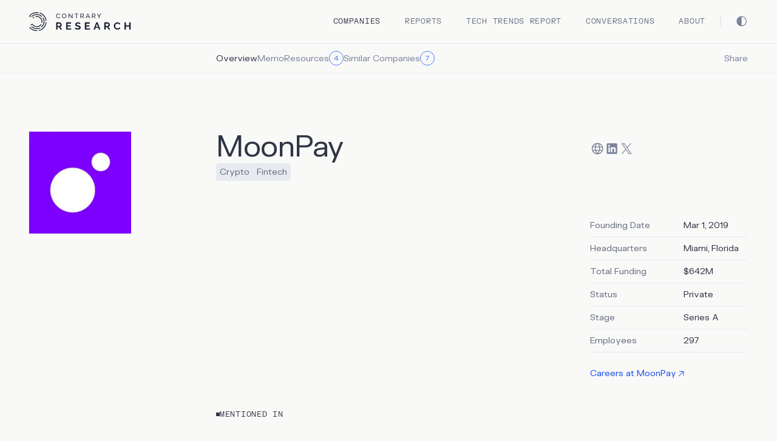

--- FILE ---
content_type: text/css; charset=utf-8
request_url: https://research.contrary.com/_next/static/css/bfb77a7eaf25ff47.css
body_size: 12881
content:
@font-face{font-family:__fkGrotesk_adda48;src:url(/_next/static/media/dec7bf6c798e7bef-s.p.woff2) format("woff2");font-display:swap}@font-face{font-family:__fkGrotesk_Fallback_adda48;src:local("Arial");ascent-override:89.13%;descent-override:29.71%;line-gap-override:0.00%;size-adjust:107.71%}.__className_adda48{font-family:__fkGrotesk_adda48,__fkGrotesk_Fallback_adda48}.__variable_adda48{--font-fk-grotesk:"__fkGrotesk_adda48","__fkGrotesk_Fallback_adda48"}@font-face{font-family:__fkGroteskMono_484f57;src:url(/_next/static/media/5870ecb4d3464714-s.p.woff2) format("woff2");font-display:swap;font-weight:400;font-style:normal}@font-face{font-family:__fkGroteskMono_484f57;src:url(/_next/static/media/845bb33b351695cc-s.p.woff2) format("woff2");font-display:swap;font-weight:500;font-style:normal}@font-face{font-family:__fkGroteskMono_Fallback_484f57;src:local("Arial");ascent-override:66.37%;descent-override:22.12%;line-gap-override:0.00%;size-adjust:144.64%}.__className_484f57{font-family:__fkGroteskMono_484f57,__fkGroteskMono_Fallback_484f57}.__variable_484f57{--font-fk-grotesk-mono:"__fkGroteskMono_484f57","__fkGroteskMono_Fallback_484f57"}

/*
! tailwindcss v3.4.1 | MIT License | https://tailwindcss.com
*/*,:after,:before{box-sizing:border-box;border:0 solid}:after,:before{--tw-content:""}:host,html{line-height:1.5;-webkit-text-size-adjust:100%;-moz-tab-size:4;-o-tab-size:4;tab-size:4;font-family:var(--font-fk-grotesk);font-feature-settings:normal;font-variation-settings:normal;-webkit-tap-highlight-color:transparent}body{margin:0;line-height:inherit}hr{height:0;color:inherit;border-top-width:1px}abbr:where([title]){-webkit-text-decoration:underline dotted;text-decoration:underline dotted}h1,h2,h3,h4,h5,h6{font-size:inherit;font-weight:inherit}a{color:inherit;text-decoration:inherit}b,strong{font-weight:bolder}code,kbd,pre,samp{font-family:var(--font-fk-grotesk-mono);font-feature-settings:normal;font-variation-settings:normal;font-size:1em}small{font-size:80%}sub,sup{font-size:75%;line-height:0;position:relative;vertical-align:baseline}sub{bottom:-.25em}sup{top:-.5em}table{text-indent:0;border-color:inherit;border-collapse:collapse}button,input,optgroup,select,textarea{font-family:inherit;font-feature-settings:inherit;font-variation-settings:inherit;font-size:100%;font-weight:inherit;line-height:inherit;color:inherit;margin:0;padding:0}button,select{text-transform:none}[type=button],[type=reset],[type=submit],button{-webkit-appearance:button;background-color:transparent;background-image:none}:-moz-focusring{outline:auto}:-moz-ui-invalid{box-shadow:none}progress{vertical-align:baseline}::-webkit-inner-spin-button,::-webkit-outer-spin-button{height:auto}[type=search]{-webkit-appearance:textfield;outline-offset:-2px}::-webkit-search-decoration{-webkit-appearance:none}::-webkit-file-upload-button{-webkit-appearance:button;font:inherit}summary{display:list-item}blockquote,dd,dl,figure,h1,h2,h3,h4,h5,h6,hr,p,pre{margin:0}fieldset{margin:0}fieldset,legend{padding:0}menu,ol,ul{list-style:none;margin:0;padding:0}dialog{padding:0}textarea{resize:vertical}input::-moz-placeholder,textarea::-moz-placeholder{opacity:1;color:#9ca3af}input::placeholder,textarea::placeholder{opacity:1;color:#9ca3af}[role=button],button{cursor:pointer}:disabled{cursor:default}audio,canvas,embed,iframe,img,object,svg,video{display:block;vertical-align:middle}img,video{max-width:100%;height:auto}[hidden]{display:none}*{scrollbar-color:auto;scrollbar-width:auto}*,:after,:before{--tw-border-spacing-x:0;--tw-border-spacing-y:0;--tw-translate-x:0;--tw-translate-y:0;--tw-rotate:0;--tw-skew-x:0;--tw-skew-y:0;--tw-scale-x:1;--tw-scale-y:1;--tw-pan-x: ;--tw-pan-y: ;--tw-pinch-zoom: ;--tw-scroll-snap-strictness:proximity;--tw-gradient-from-position: ;--tw-gradient-via-position: ;--tw-gradient-to-position: ;--tw-ordinal: ;--tw-slashed-zero: ;--tw-numeric-figure: ;--tw-numeric-spacing: ;--tw-numeric-fraction: ;--tw-ring-inset: ;--tw-ring-offset-width:0px;--tw-ring-offset-color:#fff;--tw-ring-color:rgba(59,130,246,.5);--tw-ring-offset-shadow:0 0 #0000;--tw-ring-shadow:0 0 #0000;--tw-shadow:0 0 #0000;--tw-shadow-colored:0 0 #0000;--tw-blur: ;--tw-brightness: ;--tw-contrast: ;--tw-grayscale: ;--tw-hue-rotate: ;--tw-invert: ;--tw-saturate: ;--tw-sepia: ;--tw-drop-shadow: ;--tw-backdrop-blur: ;--tw-backdrop-brightness: ;--tw-backdrop-contrast: ;--tw-backdrop-grayscale: ;--tw-backdrop-hue-rotate: ;--tw-backdrop-invert: ;--tw-backdrop-opacity: ;--tw-backdrop-saturate: ;--tw-backdrop-sepia: }::backdrop{--tw-border-spacing-x:0;--tw-border-spacing-y:0;--tw-translate-x:0;--tw-translate-y:0;--tw-rotate:0;--tw-skew-x:0;--tw-skew-y:0;--tw-scale-x:1;--tw-scale-y:1;--tw-pan-x: ;--tw-pan-y: ;--tw-pinch-zoom: ;--tw-scroll-snap-strictness:proximity;--tw-gradient-from-position: ;--tw-gradient-via-position: ;--tw-gradient-to-position: ;--tw-ordinal: ;--tw-slashed-zero: ;--tw-numeric-figure: ;--tw-numeric-spacing: ;--tw-numeric-fraction: ;--tw-ring-inset: ;--tw-ring-offset-width:0px;--tw-ring-offset-color:#fff;--tw-ring-color:rgba(59,130,246,.5);--tw-ring-offset-shadow:0 0 #0000;--tw-ring-shadow:0 0 #0000;--tw-shadow:0 0 #0000;--tw-shadow-colored:0 0 #0000;--tw-blur: ;--tw-brightness: ;--tw-contrast: ;--tw-grayscale: ;--tw-hue-rotate: ;--tw-invert: ;--tw-saturate: ;--tw-sepia: ;--tw-drop-shadow: ;--tw-backdrop-blur: ;--tw-backdrop-brightness: ;--tw-backdrop-contrast: ;--tw-backdrop-grayscale: ;--tw-backdrop-hue-rotate: ;--tw-backdrop-invert: ;--tw-backdrop-opacity: ;--tw-backdrop-saturate: ;--tw-backdrop-sepia: }.prose{color:var(--tw-prose-body);max-width:65ch}.prose :where(p):not(:where([class~=not-prose],[class~=not-prose] *)){margin-top:1.25em;margin-bottom:1.25em}.prose :where([class~=lead]):not(:where([class~=not-prose],[class~=not-prose] *)){color:var(--tw-prose-lead);font-size:1.25em;line-height:1.6;margin-top:1.2em;margin-bottom:1.2em}.prose :where(a):not(:where([class~=not-prose],[class~=not-prose] *)){color:var(--tw-prose-links);text-decoration:underline;font-weight:500}.prose :where(strong):not(:where([class~=not-prose],[class~=not-prose] *)){color:var(--tw-prose-bold);font-weight:600}.prose :where(a strong):not(:where([class~=not-prose],[class~=not-prose] *)){color:inherit}.prose :where(blockquote strong):not(:where([class~=not-prose],[class~=not-prose] *)){color:inherit}.prose :where(thead th strong):not(:where([class~=not-prose],[class~=not-prose] *)){color:inherit}.prose :where(ol):not(:where([class~=not-prose],[class~=not-prose] *)){list-style-type:decimal;margin-top:1.25em;margin-bottom:1.25em;padding-left:1.625em}.prose :where(ol[type=A]):not(:where([class~=not-prose],[class~=not-prose] *)){list-style-type:upper-alpha}.prose :where(ol[type=a]):not(:where([class~=not-prose],[class~=not-prose] *)){list-style-type:lower-alpha}.prose :where(ol[type=A s]):not(:where([class~=not-prose],[class~=not-prose] *)){list-style-type:upper-alpha}.prose :where(ol[type=a s]):not(:where([class~=not-prose],[class~=not-prose] *)){list-style-type:lower-alpha}.prose :where(ol[type=I]):not(:where([class~=not-prose],[class~=not-prose] *)){list-style-type:upper-roman}.prose :where(ol[type=i]):not(:where([class~=not-prose],[class~=not-prose] *)){list-style-type:lower-roman}.prose :where(ol[type=I s]):not(:where([class~=not-prose],[class~=not-prose] *)){list-style-type:upper-roman}.prose :where(ol[type=i s]):not(:where([class~=not-prose],[class~=not-prose] *)){list-style-type:lower-roman}.prose :where(ol[type="1"]):not(:where([class~=not-prose],[class~=not-prose] *)){list-style-type:decimal}.prose :where(ul):not(:where([class~=not-prose],[class~=not-prose] *)){list-style-type:disc;margin-top:1.25em;margin-bottom:1.25em;padding-left:1.625em}.prose :where(ol>li):not(:where([class~=not-prose],[class~=not-prose] *))::marker{font-weight:400;color:var(--tw-prose-counters)}.prose :where(ul>li):not(:where([class~=not-prose],[class~=not-prose] *))::marker{color:var(--tw-prose-bullets)}.prose :where(dt):not(:where([class~=not-prose],[class~=not-prose] *)){color:var(--tw-prose-headings);font-weight:600;margin-top:1.25em}.prose :where(hr):not(:where([class~=not-prose],[class~=not-prose] *)){border-color:var(--tw-prose-hr);border-top-width:1px;margin-top:3em;margin-bottom:3em}.prose :where(blockquote):not(:where([class~=not-prose],[class~=not-prose] *)){font-weight:500;font-style:italic;color:var(--tw-prose-quotes);border-left-width:.25rem;border-left-color:var(--tw-prose-quote-borders);quotes:"\201C""\201D""\2018""\2019";margin-top:1.6em;margin-bottom:1.6em;padding-left:1em}.prose :where(blockquote p:first-of-type):not(:where([class~=not-prose],[class~=not-prose] *)):before{content:open-quote}.prose :where(blockquote p:last-of-type):not(:where([class~=not-prose],[class~=not-prose] *)):after{content:close-quote}.prose :where(h1):not(:where([class~=not-prose],[class~=not-prose] *)){color:var(--tw-prose-headings);font-weight:800;font-size:2.25em;margin-top:0;margin-bottom:.8888889em;line-height:1.1111111}.prose :where(h1 strong):not(:where([class~=not-prose],[class~=not-prose] *)){font-weight:900;color:inherit}.prose :where(h2):not(:where([class~=not-prose],[class~=not-prose] *)){color:var(--tw-prose-headings);font-weight:700;font-size:1.5em;margin-top:2em;margin-bottom:1em;line-height:1.3333333}.prose :where(h2 strong):not(:where([class~=not-prose],[class~=not-prose] *)){font-weight:800;color:inherit}.prose :where(h3):not(:where([class~=not-prose],[class~=not-prose] *)){color:var(--tw-prose-headings);font-weight:600;font-size:1.25em;margin-top:1.6em;margin-bottom:.6em;line-height:1.6}.prose :where(h3 strong):not(:where([class~=not-prose],[class~=not-prose] *)){font-weight:700;color:inherit}.prose :where(h4):not(:where([class~=not-prose],[class~=not-prose] *)){color:var(--tw-prose-headings);font-weight:600;margin-top:1.5em;margin-bottom:.5em;line-height:1.5}.prose :where(h4 strong):not(:where([class~=not-prose],[class~=not-prose] *)){font-weight:700;color:inherit}.prose :where(img):not(:where([class~=not-prose],[class~=not-prose] *)){margin-top:2em;margin-bottom:2em}.prose :where(picture):not(:where([class~=not-prose],[class~=not-prose] *)){display:block;margin-top:2em;margin-bottom:2em}.prose :where(kbd):not(:where([class~=not-prose],[class~=not-prose] *)){font-weight:500;font-family:inherit;color:var(--tw-prose-kbd);box-shadow:0 0 0 1px rgb(var(--tw-prose-kbd-shadows)/10%),0 3px 0 rgb(var(--tw-prose-kbd-shadows)/10%);font-size:.875em;border-radius:.3125rem;padding:.1875em .375em}.prose :where(code):not(:where([class~=not-prose],[class~=not-prose] *)){color:var(--tw-prose-code);font-weight:600;font-size:.875em}.prose :where(code):not(:where([class~=not-prose],[class~=not-prose] *)):before{content:"`"}.prose :where(code):not(:where([class~=not-prose],[class~=not-prose] *)):after{content:"`"}.prose :where(a code):not(:where([class~=not-prose],[class~=not-prose] *)){color:inherit}.prose :where(h1 code):not(:where([class~=not-prose],[class~=not-prose] *)){color:inherit}.prose :where(h2 code):not(:where([class~=not-prose],[class~=not-prose] *)){color:inherit;font-size:.875em}.prose :where(h3 code):not(:where([class~=not-prose],[class~=not-prose] *)){color:inherit;font-size:.9em}.prose :where(h4 code):not(:where([class~=not-prose],[class~=not-prose] *)){color:inherit}.prose :where(blockquote code):not(:where([class~=not-prose],[class~=not-prose] *)){color:inherit}.prose :where(thead th code):not(:where([class~=not-prose],[class~=not-prose] *)){color:inherit}.prose :where(pre):not(:where([class~=not-prose],[class~=not-prose] *)){color:var(--tw-prose-pre-code);background-color:var(--tw-prose-pre-bg);overflow-x:auto;font-weight:400;font-size:.875em;line-height:1.7142857;margin-top:1.7142857em;margin-bottom:1.7142857em;border-radius:.375rem;padding:.8571429em 1.1428571em}.prose :where(pre code):not(:where([class~=not-prose],[class~=not-prose] *)){background-color:transparent;border-width:0;border-radius:0;padding:0;font-weight:inherit;color:inherit;font-size:inherit;font-family:inherit;line-height:inherit}.prose :where(pre code):not(:where([class~=not-prose],[class~=not-prose] *)):before{content:none}.prose :where(pre code):not(:where([class~=not-prose],[class~=not-prose] *)):after{content:none}.prose :where(table):not(:where([class~=not-prose],[class~=not-prose] *)){width:100%;table-layout:auto;text-align:left;margin-top:2em;margin-bottom:2em;font-size:.875em;line-height:1.7142857}.prose :where(thead):not(:where([class~=not-prose],[class~=not-prose] *)){border-bottom-width:1px;border-bottom-color:var(--tw-prose-th-borders)}.prose :where(thead th):not(:where([class~=not-prose],[class~=not-prose] *)){color:var(--tw-prose-headings);font-weight:600;vertical-align:bottom;padding-right:.5714286em;padding-bottom:.5714286em;padding-left:.5714286em}.prose :where(tbody tr):not(:where([class~=not-prose],[class~=not-prose] *)){border-bottom-width:1px;border-bottom-color:var(--tw-prose-td-borders)}.prose :where(tbody tr:last-child):not(:where([class~=not-prose],[class~=not-prose] *)){border-bottom-width:0}.prose :where(tbody td):not(:where([class~=not-prose],[class~=not-prose] *)){vertical-align:baseline}.prose :where(tfoot):not(:where([class~=not-prose],[class~=not-prose] *)){border-top-width:1px;border-top-color:var(--tw-prose-th-borders)}.prose :where(tfoot td):not(:where([class~=not-prose],[class~=not-prose] *)){vertical-align:top}.prose :where(figure>*):not(:where([class~=not-prose],[class~=not-prose] *)){margin-top:0;margin-bottom:0}.prose :where(figcaption):not(:where([class~=not-prose],[class~=not-prose] *)){color:var(--tw-prose-captions);font-size:.875em;line-height:1.4285714;margin-top:.8571429em}.prose{--tw-prose-body:#374151;--tw-prose-headings:#111827;--tw-prose-lead:#4b5563;--tw-prose-links:#111827;--tw-prose-bold:#111827;--tw-prose-counters:#6b7280;--tw-prose-bullets:#d1d5db;--tw-prose-hr:#e5e7eb;--tw-prose-quotes:#111827;--tw-prose-quote-borders:#e5e7eb;--tw-prose-captions:#6b7280;--tw-prose-kbd:#111827;--tw-prose-kbd-shadows:17 24 39;--tw-prose-code:#111827;--tw-prose-pre-code:#e5e7eb;--tw-prose-pre-bg:#1f2937;--tw-prose-th-borders:#d1d5db;--tw-prose-td-borders:#e5e7eb;--tw-prose-invert-body:#d1d5db;--tw-prose-invert-headings:#fff;--tw-prose-invert-lead:#9ca3af;--tw-prose-invert-links:#fff;--tw-prose-invert-bold:#fff;--tw-prose-invert-counters:#9ca3af;--tw-prose-invert-bullets:#4b5563;--tw-prose-invert-hr:#374151;--tw-prose-invert-quotes:#f3f4f6;--tw-prose-invert-quote-borders:#374151;--tw-prose-invert-captions:#9ca3af;--tw-prose-invert-kbd:#fff;--tw-prose-invert-kbd-shadows:255 255 255;--tw-prose-invert-code:#fff;--tw-prose-invert-pre-code:#d1d5db;--tw-prose-invert-pre-bg:rgba(0,0,0,.5);--tw-prose-invert-th-borders:#4b5563;--tw-prose-invert-td-borders:#374151;font-size:1rem;line-height:1.75}.prose :where(picture>img):not(:where([class~=not-prose],[class~=not-prose] *)){margin-top:0;margin-bottom:0}.prose :where(video):not(:where([class~=not-prose],[class~=not-prose] *)){margin-top:2em;margin-bottom:2em}.prose :where(li):not(:where([class~=not-prose],[class~=not-prose] *)){margin-top:.5em;margin-bottom:.5em}.prose :where(ol>li):not(:where([class~=not-prose],[class~=not-prose] *)){padding-left:.375em}.prose :where(ul>li):not(:where([class~=not-prose],[class~=not-prose] *)){padding-left:.375em}.prose :where(.prose>ul>li p):not(:where([class~=not-prose],[class~=not-prose] *)){margin-top:.75em;margin-bottom:.75em}.prose :where(.prose>ul>li>:first-child):not(:where([class~=not-prose],[class~=not-prose] *)){margin-top:1.25em}.prose :where(.prose>ul>li>:last-child):not(:where([class~=not-prose],[class~=not-prose] *)){margin-bottom:1.25em}.prose :where(.prose>ol>li>:first-child):not(:where([class~=not-prose],[class~=not-prose] *)){margin-top:1.25em}.prose :where(.prose>ol>li>:last-child):not(:where([class~=not-prose],[class~=not-prose] *)){margin-bottom:1.25em}.prose :where(ul ul,ul ol,ol ul,ol ol):not(:where([class~=not-prose],[class~=not-prose] *)){margin-top:.75em;margin-bottom:.75em}.prose :where(dl):not(:where([class~=not-prose],[class~=not-prose] *)){margin-top:1.25em;margin-bottom:1.25em}.prose :where(dd):not(:where([class~=not-prose],[class~=not-prose] *)){margin-top:.5em;padding-left:1.625em}.prose :where(hr+*):not(:where([class~=not-prose],[class~=not-prose] *)){margin-top:0}.prose :where(h2+*):not(:where([class~=not-prose],[class~=not-prose] *)){margin-top:0}.prose :where(h3+*):not(:where([class~=not-prose],[class~=not-prose] *)){margin-top:0}.prose :where(h4+*):not(:where([class~=not-prose],[class~=not-prose] *)){margin-top:0}.prose :where(thead th:first-child):not(:where([class~=not-prose],[class~=not-prose] *)){padding-left:0}.prose :where(thead th:last-child):not(:where([class~=not-prose],[class~=not-prose] *)){padding-right:0}.prose :where(tbody td,tfoot td):not(:where([class~=not-prose],[class~=not-prose] *)){padding:.5714286em}.prose :where(tbody td:first-child,tfoot td:first-child):not(:where([class~=not-prose],[class~=not-prose] *)){padding-left:0}.prose :where(tbody td:last-child,tfoot td:last-child):not(:where([class~=not-prose],[class~=not-prose] *)){padding-right:0}.prose :where(figure):not(:where([class~=not-prose],[class~=not-prose] *)){margin-top:2em;margin-bottom:2em}.prose :where(.prose>:first-child):not(:where([class~=not-prose],[class~=not-prose] *)){margin-top:0}.prose :where(.prose>:last-child):not(:where([class~=not-prose],[class~=not-prose] *)){margin-bottom:0}b,strong{font-weight:500}.mask-gradient-transparent-to-b{-webkit-mask-image:linear-gradient(180deg,#fff 40%,transparent);mask-image:linear-gradient(180deg,#fff 40%,transparent)}.pointer-events-none{pointer-events:none}.invisible{visibility:hidden}.fixed{position:fixed}.absolute{position:absolute}.relative{position:relative}.sticky{position:sticky}.inset-0{inset:0}.inset-y-0{top:0;bottom:0}.bottom-0{bottom:0}.bottom-2{bottom:.5rem}.bottom-40{bottom:10rem}.left-0{left:0}.left-0\.5{left:.125rem}.left-1\/2{left:50%}.right-0{right:0}.right-2{right:.5rem}.right-\[9px\]{right:9px}.top-0{top:0}.top-10{top:2.5rem}.top-navbar{top:72px}.isolate{isolation:isolate}.z-0{z-index:0}.z-10{z-index:10}.z-20{z-index:20}.z-50{z-index:50}.col-span-1{grid-column:span 1/span 1}.col-span-2{grid-column:span 2/span 2}.col-span-3{grid-column:span 3/span 3}.col-span-5{grid-column:span 5/span 5}.col-span-6{grid-column:span 6/span 6}.col-span-7{grid-column:span 7/span 7}.col-span-9{grid-column:span 9/span 9}.col-span-full{grid-column:1/-1}.\!col-start-4{grid-column-start:4!important}.col-start-1{grid-column-start:1}.float-right{float:right}.m-4{margin:1rem}.m-auto{margin:auto}.-my-px{margin-top:-1px;margin-bottom:-1px}.mx-2{margin-left:.5rem;margin-right:.5rem}.mx-6{margin-left:1.5rem;margin-right:1.5rem}.my-10{margin-top:2.5rem;margin-bottom:2.5rem}.my-2{margin-top:.5rem;margin-bottom:.5rem}.my-20{margin-top:5rem;margin-bottom:5rem}.my-8{margin-top:2rem;margin-bottom:2rem}.my-\[96px\]{margin-top:96px;margin-bottom:96px}.\!mb-0{margin-bottom:0!important}.\!mb-16{margin-bottom:4rem!important}.\!mb-6{margin-bottom:1.5rem!important}.\!mt-0{margin-top:0!important}.\!mt-6{margin-top:1.5rem!important}.\!mt-\[50px\]{margin-top:50px!important}.-mr-px{margin-right:-1px}.-mt-1{margin-top:-.25rem}.-mt-navbar{margin-top:-72px}.-mt-px{margin-top:-1px}.mb-0{margin-bottom:0}.mb-10{margin-bottom:2.5rem}.mb-11{margin-bottom:2.75rem}.mb-12{margin-bottom:3rem}.mb-16{margin-bottom:4rem}.mb-2{margin-bottom:.5rem}.mb-20{margin-bottom:5rem}.mb-24{margin-bottom:6rem}.mb-3{margin-bottom:.75rem}.mb-3\.5{margin-bottom:.875rem}.mb-4{margin-bottom:1rem}.mb-6{margin-bottom:1.5rem}.mb-8{margin-bottom:2rem}.mb-9{margin-bottom:2.25rem}.mb-\[80px\]{margin-bottom:80px}.mr-2{margin-right:.5rem}.mr-8{margin-right:2rem}.mt-0{margin-top:0}.mt-0\.5{margin-top:.125rem}.mt-1{margin-top:.25rem}.mt-10{margin-top:2.5rem}.mt-11{margin-top:2.75rem}.mt-12{margin-top:3rem}.mt-14{margin-top:3.5rem}.mt-16{margin-top:4rem}.mt-2{margin-top:.5rem}.mt-20{margin-top:5rem}.mt-24{margin-top:6rem}.mt-4{margin-top:1rem}.mt-6{margin-top:1.5rem}.mt-8{margin-top:2rem}.mt-9{margin-top:2.25rem}.mt-\[-30px\]{margin-top:-30px}.mt-\[278px\]{margin-top:278px}.mt-\[72px\]{margin-top:72px}.block{display:block}.inline-block{display:inline-block}.flex{display:flex}.inline-flex{display:inline-flex}.table{display:table}.grid{display:grid}.hidden{display:none}.aspect-\[3\/4\]{aspect-ratio:3/4}.aspect-video{aspect-ratio:16/9}.size-0{width:0;height:0}.size-0\.5{width:.125rem;height:.125rem}.size-1{width:.25rem;height:.25rem}.size-1\.5{width:.375rem;height:.375rem}.size-12{width:3rem;height:3rem}.size-16{width:4rem;height:4rem}.size-2{width:.5rem;height:.5rem}.size-32{width:8rem;height:8rem}.size-4{width:1rem;height:1rem}.size-5{width:1.25rem;height:1.25rem}.size-6{width:1.5rem;height:1.5rem}.size-7{width:1.75rem;height:1.75rem}.size-9{width:2.25rem;height:2.25rem}.size-\[100px\]{width:100px;height:100px}.size-\[72px\]{width:72px;height:72px}.h-0{height:0}.h-1\/4{height:25%}.h-10{height:2.5rem}.h-12{height:3rem}.h-14{height:3.5rem}.h-16{height:4rem}.h-4{height:1rem}.h-5{height:1.25rem}.h-6{height:1.5rem}.h-8{height:2rem}.h-9{height:2.25rem}.h-\[196px\]{height:196px}.h-\[400px\]{height:400px}.h-\[58\.95px\]{height:58.95px}.h-\[61px\]{height:61px}.h-\[672px\]{height:672px}.h-\[6px\]{height:6px}.h-auto{height:auto}.h-fit{height:-moz-fit-content;height:fit-content}.h-full{height:100%}.h-navbar{height:72px}.h-px{height:1px}.h-screen{height:100vh}.max-h-12{max-height:3rem}.max-h-96{max-height:24rem}.max-h-\[555px\]{max-height:555px}.max-h-\[65vh\]{max-height:65vh}.max-h-\[calc\(100vh-147px\)\]{max-height:calc(100vh - 147px)}.max-h-\[calc\(100vh-87px\)\]{max-height:calc(100vh - 87px)}.max-h-full{max-height:100%}.min-h-10{min-height:2.5rem}.min-h-12{min-height:3rem}.min-h-16{min-height:4rem}.min-h-28{min-height:7rem}.min-h-40{min-height:10rem}.min-h-6{min-height:1.5rem}.min-h-\[118px\]{min-height:118px}.w-0{width:0}.w-0\.5{width:.125rem}.w-10{width:2.5rem}.w-32{width:8rem}.w-4{width:1rem}.w-44{width:11rem}.w-5{width:1.25rem}.w-60{width:15rem}.w-7{width:1.75rem}.w-8{width:2rem}.w-9{width:2.25rem}.w-\[100px\]{width:100px}.w-\[138px\]{width:138px}.w-\[196px\]{width:196px}.w-\[272px\]{width:272px}.w-\[288px\]{width:288px}.w-\[400px\]{width:400px}.w-\[500px\]{width:500px}.w-\[60\%\]{width:60%}.w-\[6px\]{width:6px}.w-\[fit-content\]{width:-moz-fit-content;width:fit-content}.w-\[inherit\]{width:inherit}.w-auto{width:auto}.w-fit{width:-moz-fit-content;width:fit-content}.w-full{width:100%}.w-px{width:1px}.min-w-0{min-width:0}.min-w-10{min-width:2.5rem}.min-w-16{min-width:4rem}.min-w-4{min-width:1rem}.min-w-6{min-width:1.5rem}.max-w-48{max-width:12rem}.max-w-56{max-width:14rem}.max-w-72{max-width:18rem}.max-w-80{max-width:20rem}.max-w-\[1344px\]{max-width:1344px}.max-w-\[400px\]{max-width:400px}.max-w-\[420px\]{max-width:420px}.max-w-\[440px\]{max-width:440px}.max-w-\[500px\]{max-width:500px}.max-w-\[684px\]{max-width:684px}.max-w-\[685px\]{max-width:685px}.max-w-\[720px\]{max-width:720px}.max-w-content{max-width:1537px}.max-w-md{max-width:28rem}.max-w-none{max-width:none}.max-w-sm{max-width:24rem}.max-w-xs{max-width:20rem}.flex-1{flex:1 1 0%}.flex-none{flex:none}.flex-shrink-0,.shrink-0{flex-shrink:0}.flex-grow-0,.grow-0{flex-grow:0}.basis-\[86px\]{flex-basis:86px}.basis-auto{flex-basis:auto}.basis-full{flex-basis:100%}.-translate-x-1\/2{--tw-translate-x:-50%}.-translate-x-1\/2,.-translate-y-10{transform:translate(var(--tw-translate-x),var(--tw-translate-y)) rotate(var(--tw-rotate)) skewX(var(--tw-skew-x)) skewY(var(--tw-skew-y)) scaleX(var(--tw-scale-x)) scaleY(var(--tw-scale-y))}.-translate-y-10{--tw-translate-y:-2.5rem}.translate-y-0{--tw-translate-y:0px}.translate-y-0,.translate-y-1\/4{transform:translate(var(--tw-translate-x),var(--tw-translate-y)) rotate(var(--tw-rotate)) skewX(var(--tw-skew-x)) skewY(var(--tw-skew-y)) scaleX(var(--tw-scale-x)) scaleY(var(--tw-scale-y))}.translate-y-1\/4{--tw-translate-y:25%}.translate-y-full{--tw-translate-y:100%}.-rotate-180,.translate-y-full{transform:translate(var(--tw-translate-x),var(--tw-translate-y)) rotate(var(--tw-rotate)) skewX(var(--tw-skew-x)) skewY(var(--tw-skew-y)) scaleX(var(--tw-scale-x)) scaleY(var(--tw-scale-y))}.-rotate-180{--tw-rotate:-180deg}.-rotate-90{--tw-rotate:-90deg}.-rotate-90,.rotate-180{transform:translate(var(--tw-translate-x),var(--tw-translate-y)) rotate(var(--tw-rotate)) skewX(var(--tw-skew-x)) skewY(var(--tw-skew-y)) scaleX(var(--tw-scale-x)) scaleY(var(--tw-scale-y))}.rotate-180{--tw-rotate:180deg}.rotate-90{--tw-rotate:90deg}.rotate-90,.scale-100{transform:translate(var(--tw-translate-x),var(--tw-translate-y)) rotate(var(--tw-rotate)) skewX(var(--tw-skew-x)) skewY(var(--tw-skew-y)) scaleX(var(--tw-scale-x)) scaleY(var(--tw-scale-y))}.scale-100{--tw-scale-x:1;--tw-scale-y:1}.scale-95{--tw-scale-x:.95;--tw-scale-y:.95}.scale-95,.transform{transform:translate(var(--tw-translate-x),var(--tw-translate-y)) rotate(var(--tw-rotate)) skewX(var(--tw-skew-x)) skewY(var(--tw-skew-y)) scaleX(var(--tw-scale-x)) scaleY(var(--tw-scale-y))}@keyframes slide-down-fade-lg{0%{opacity:0;transform:translateY(-50px)}to{opacity:1;transform:translateY(0)}}.animate-slide-down-fade-lg{animation:slide-down-fade-lg 1.2s cubic-bezier(.65,0,.35,1)}@keyframes slide-up-fade-lg{0%{opacity:0;transform:translateY(50px)}to{opacity:1;transform:translateY(0)}}.animate-slide-up-fade-lg{animation:slide-up-fade-lg 1.2s cubic-bezier(.65,0,.35,1)}.cursor-\[inherit\]{cursor:inherit}.cursor-default{cursor:default}.cursor-pointer{cursor:pointer}.touch-pan-x{--tw-pan-x:pan-x;touch-action:var(--tw-pan-x) var(--tw-pan-y) var(--tw-pinch-zoom)}.select-none{-webkit-user-select:none;-moz-user-select:none;user-select:none}.scroll-mt-28{scroll-margin-top:7rem}.scroll-mt-36{scroll-margin-top:9rem}.scroll-mt-navbar{scroll-margin-top:72px}.appearance-none{-webkit-appearance:none;-moz-appearance:none;appearance:none}.grid-cols-1{grid-template-columns:repeat(1,minmax(0,1fr))}.grid-cols-12{grid-template-columns:repeat(12,minmax(0,1fr))}.grid-cols-2{grid-template-columns:repeat(2,minmax(0,1fr))}.grid-cols-3{grid-template-columns:repeat(3,minmax(0,1fr))}.flex-row{flex-direction:row}.flex-row-reverse{flex-direction:row-reverse}.flex-col{flex-direction:column}.flex-col-reverse{flex-direction:column-reverse}.flex-wrap{flex-wrap:wrap}.flex-nowrap{flex-wrap:nowrap}.items-start{align-items:flex-start}.items-end{align-items:flex-end}.items-center{align-items:center}.justify-end{justify-content:flex-end}.justify-center{justify-content:center}.justify-between{justify-content:space-between}.gap-10{gap:2.5rem}.gap-12{gap:3rem}.gap-2{gap:.5rem}.gap-2\.5{gap:.625rem}.gap-20{gap:5rem}.gap-24{gap:6rem}.gap-3{gap:.75rem}.gap-4{gap:1rem}.gap-6{gap:1.5rem}.gap-8{gap:2rem}.gap-\[42px\]{gap:42px}.gap-x-1{-moz-column-gap:.25rem;column-gap:.25rem}.gap-x-12{-moz-column-gap:3rem;column-gap:3rem}.gap-x-2{-moz-column-gap:.5rem;column-gap:.5rem}.gap-x-2\.5{-moz-column-gap:.625rem;column-gap:.625rem}.gap-x-20{-moz-column-gap:5rem;column-gap:5rem}.gap-x-3{-moz-column-gap:.75rem;column-gap:.75rem}.gap-x-4{-moz-column-gap:1rem;column-gap:1rem}.gap-x-5{-moz-column-gap:1.25rem;column-gap:1.25rem}.gap-x-6{-moz-column-gap:1.5rem;column-gap:1.5rem}.gap-x-8{-moz-column-gap:2rem;column-gap:2rem}.gap-y-1{row-gap:.25rem}.gap-y-10{row-gap:2.5rem}.gap-y-12{row-gap:3rem}.gap-y-16{row-gap:4rem}.gap-y-4{row-gap:1rem}.gap-y-5{row-gap:1.25rem}.gap-y-6{row-gap:1.5rem}.gap-y-8{row-gap:2rem}.space-x-10>:not([hidden])~:not([hidden]){--tw-space-x-reverse:0;margin-right:calc(2.5rem * var(--tw-space-x-reverse));margin-left:calc(2.5rem * calc(1 - var(--tw-space-x-reverse)))}.space-y-1>:not([hidden])~:not([hidden]){--tw-space-y-reverse:0;margin-top:calc(.25rem * calc(1 - var(--tw-space-y-reverse)));margin-bottom:calc(.25rem * var(--tw-space-y-reverse))}.space-y-1\.5>:not([hidden])~:not([hidden]){--tw-space-y-reverse:0;margin-top:calc(.375rem * calc(1 - var(--tw-space-y-reverse)));margin-bottom:calc(.375rem * var(--tw-space-y-reverse))}.space-y-10>:not([hidden])~:not([hidden]){--tw-space-y-reverse:0;margin-top:calc(2.5rem * calc(1 - var(--tw-space-y-reverse)));margin-bottom:calc(2.5rem * var(--tw-space-y-reverse))}.space-y-14>:not([hidden])~:not([hidden]){--tw-space-y-reverse:0;margin-top:calc(3.5rem * calc(1 - var(--tw-space-y-reverse)));margin-bottom:calc(3.5rem * var(--tw-space-y-reverse))}.space-y-16>:not([hidden])~:not([hidden]){--tw-space-y-reverse:0;margin-top:calc(4rem * calc(1 - var(--tw-space-y-reverse)));margin-bottom:calc(4rem * var(--tw-space-y-reverse))}.space-y-2>:not([hidden])~:not([hidden]){--tw-space-y-reverse:0;margin-top:calc(.5rem * calc(1 - var(--tw-space-y-reverse)));margin-bottom:calc(.5rem * var(--tw-space-y-reverse))}.space-y-20>:not([hidden])~:not([hidden]){--tw-space-y-reverse:0;margin-top:calc(5rem * calc(1 - var(--tw-space-y-reverse)));margin-bottom:calc(5rem * var(--tw-space-y-reverse))}.space-y-24>:not([hidden])~:not([hidden]){--tw-space-y-reverse:0;margin-top:calc(6rem * calc(1 - var(--tw-space-y-reverse)));margin-bottom:calc(6rem * var(--tw-space-y-reverse))}.space-y-3>:not([hidden])~:not([hidden]){--tw-space-y-reverse:0;margin-top:calc(.75rem * calc(1 - var(--tw-space-y-reverse)));margin-bottom:calc(.75rem * var(--tw-space-y-reverse))}.space-y-4>:not([hidden])~:not([hidden]){--tw-space-y-reverse:0;margin-top:calc(1rem * calc(1 - var(--tw-space-y-reverse)));margin-bottom:calc(1rem * var(--tw-space-y-reverse))}.space-y-5>:not([hidden])~:not([hidden]){--tw-space-y-reverse:0;margin-top:calc(1.25rem * calc(1 - var(--tw-space-y-reverse)));margin-bottom:calc(1.25rem * var(--tw-space-y-reverse))}.space-y-6>:not([hidden])~:not([hidden]){--tw-space-y-reverse:0;margin-top:calc(1.5rem * calc(1 - var(--tw-space-y-reverse)));margin-bottom:calc(1.5rem * var(--tw-space-y-reverse))}.space-y-7>:not([hidden])~:not([hidden]){--tw-space-y-reverse:0;margin-top:calc(1.75rem * calc(1 - var(--tw-space-y-reverse)));margin-bottom:calc(1.75rem * var(--tw-space-y-reverse))}.space-y-8>:not([hidden])~:not([hidden]){--tw-space-y-reverse:0;margin-top:calc(2rem * calc(1 - var(--tw-space-y-reverse)));margin-bottom:calc(2rem * var(--tw-space-y-reverse))}.space-y-9>:not([hidden])~:not([hidden]){--tw-space-y-reverse:0;margin-top:calc(2.25rem * calc(1 - var(--tw-space-y-reverse)));margin-bottom:calc(2.25rem * var(--tw-space-y-reverse))}.self-end{align-self:flex-end}.overflow-hidden{overflow:hidden}.overflow-x-auto{overflow-x:auto}.overflow-y-auto{overflow-y:auto}.scroll-smooth{scroll-behavior:smooth}.truncate{overflow:hidden;text-overflow:ellipsis;white-space:nowrap}.whitespace-normal{white-space:normal}.whitespace-nowrap{white-space:nowrap}.whitespace-break-spaces{white-space:break-spaces}.text-nowrap{text-wrap:nowrap}.rounded{border-radius:.25rem}.rounded-2xl{border-radius:1rem}.rounded-full{border-radius:9999px}.rounded-lg{border-radius:.5rem}.rounded-md{border-radius:.375rem}.rounded-sm{border-radius:.125rem}.rounded-b-\[4px\]{border-bottom-right-radius:4px;border-bottom-left-radius:4px}.border{border-width:1px}.border-0{border-width:0}.border-2{border-width:2px}.border-x{border-left-width:1px;border-right-width:1px}.border-y{border-top-width:1px}.border-b,.border-y{border-bottom-width:1px}.border-b-0{border-bottom-width:0}.border-l{border-left-width:1px}.border-l-0{border-left-width:0}.border-r{border-right-width:1px}.border-r-0{border-right-width:0}.border-t{border-top-width:1px}.border-t-0{border-top-width:0}.border-none{border-style:none}.\!border-light-text-primary{--tw-border-opacity:1!important;border-color:rgb(48 53 69/var(--tw-border-opacity))!important}.border-\[\#184DF6\],.border-light-interactive-default{--tw-border-opacity:1;border-color:rgb(24 77 246/var(--tw-border-opacity))}.border-light-interactive-hover{--tw-border-opacity:1;border-color:rgb(76 122 250/var(--tw-border-opacity))}.border-light-stroke-default{--tw-border-opacity:1;border-color:rgb(232 234 242/var(--tw-border-opacity))}.border-light-text-secondary{--tw-border-opacity:1;border-color:rgb(102 110 127/var(--tw-border-opacity))}.border-transparent{border-color:transparent}.border-white\/10{border-color:hsla(0,0%,100%,.1)}.border-white\/20{border-color:hsla(0,0%,100%,.2)}.border-white\/50{border-color:hsla(0,0%,100%,.5)}.bg-\[\#004EFF\]{--tw-bg-opacity:1;background-color:rgb(0 78 255/var(--tw-bg-opacity))}.bg-\[\#010618\]{--tw-bg-opacity:1;background-color:rgb(1 6 24/var(--tw-bg-opacity))}.bg-\[\#161c29\]{--tw-bg-opacity:1;background-color:rgb(22 28 41/var(--tw-bg-opacity))}.bg-\[\#A6A7AD\]{--tw-bg-opacity:1;background-color:rgb(166 167 173/var(--tw-bg-opacity))}.bg-black\/5{background-color:rgba(0,0,0,.05)}.bg-black\/50{background-color:rgba(0,0,0,.5)}.bg-dark-bg-hover{--tw-bg-opacity:1;background-color:rgb(18 22 33/var(--tw-bg-opacity))}.bg-dark-bg-primary{--tw-bg-opacity:1;background-color:rgb(14 17 26/var(--tw-bg-opacity))}.bg-dark-tags-default{--tw-bg-opacity:1;background-color:rgb(29 35 52/var(--tw-bg-opacity))}.bg-dark-tags-hover{--tw-bg-opacity:1;background-color:rgb(48 53 69/var(--tw-bg-opacity))}.bg-light-bg-hover{--tw-bg-opacity:1;background-color:rgb(242 242 241/var(--tw-bg-opacity))}.bg-light-bg-primary{--tw-bg-opacity:1;background-color:rgb(249 249 248/var(--tw-bg-opacity))}.bg-light-interactive-default{--tw-bg-opacity:1;background-color:rgb(24 77 246/var(--tw-bg-opacity))}.bg-light-stroke-default,.bg-light-tags-default{--tw-bg-opacity:1;background-color:rgb(232 234 242/var(--tw-bg-opacity))}.bg-light-tags-default\/50{background-color:rgba(232,234,242,.5)}.bg-light-text-primary{--tw-bg-opacity:1;background-color:rgb(48 53 69/var(--tw-bg-opacity))}.bg-light-text-primary\/50{background-color:rgba(48,53,69,.5)}.bg-light-text-secondary{--tw-bg-opacity:1;background-color:rgb(102 110 127/var(--tw-bg-opacity))}.bg-transparent{background-color:transparent}.bg-white{--tw-bg-opacity:1;background-color:rgb(255 255 255/var(--tw-bg-opacity))}.bg-white\/10{background-color:hsla(0,0%,100%,.1)}.bg-\[url\(\/tech-trends-report\/ttr-background\.jpg\)\]{background-image:url(/tech-trends-report/ttr-background.jpg)}.bg-gradient-to-l{background-image:linear-gradient(to left,var(--tw-gradient-stops))}.bg-gradient-to-r{background-image:linear-gradient(to right,var(--tw-gradient-stops))}.from-light-bg-primary{--tw-gradient-from:#f9f9f8 var(--tw-gradient-from-position);--tw-gradient-to:hsla(60,8%,97%,0) var(--tw-gradient-to-position);--tw-gradient-stops:var(--tw-gradient-from),var(--tw-gradient-to)}.bg-cover{background-size:cover}.bg-fixed{background-attachment:fixed}.fill-dark-interactive-default{fill:#a2bffe}.fill-light-interactive-default{fill:#184df6}.fill-light-stroke-default{fill:#e8eaf2}.fill-white\/5{fill:hsla(0,0%,100%,.05)}.object-contain{-o-object-fit:contain;object-fit:contain}.object-cover{-o-object-fit:cover;object-fit:cover}.object-bottom{-o-object-position:bottom;object-position:bottom}.object-center{-o-object-position:center;object-position:center}.object-top{-o-object-position:top;object-position:top}.p-1{padding:.25rem}.p-1\.5{padding:.375rem}.p-12{padding:3rem}.p-2{padding:.5rem}.p-3{padding:.75rem}.p-4{padding:1rem}.p-6{padding:1.5rem}.p-9{padding:2.25rem}.p-\[6px\]{padding:6px}.px-0{padding-left:0;padding-right:0}.px-1{padding-left:.25rem;padding-right:.25rem}.px-12{padding-left:3rem;padding-right:3rem}.px-2{padding-left:.5rem;padding-right:.5rem}.px-2\.5{padding-left:.625rem;padding-right:.625rem}.px-3{padding-left:.75rem;padding-right:.75rem}.px-4{padding-left:1rem;padding-right:1rem}.px-6{padding-left:1.5rem;padding-right:1.5rem}.px-8{padding-left:2rem;padding-right:2rem}.px-9{padding-left:2.25rem;padding-right:2.25rem}.py-0{padding-top:0;padding-bottom:0}.py-0\.5{padding-top:.125rem;padding-bottom:.125rem}.py-1{padding-top:.25rem;padding-bottom:.25rem}.py-1\.5{padding-top:.375rem;padding-bottom:.375rem}.py-10{padding-top:2.5rem;padding-bottom:2.5rem}.py-12{padding-top:3rem;padding-bottom:3rem}.py-16{padding-top:4rem;padding-bottom:4rem}.py-2{padding-top:.5rem;padding-bottom:.5rem}.py-20{padding-top:5rem;padding-bottom:5rem}.py-24{padding-top:6rem;padding-bottom:6rem}.py-3{padding-top:.75rem;padding-bottom:.75rem}.py-4{padding-top:1rem;padding-bottom:1rem}.py-6{padding-top:1.5rem;padding-bottom:1.5rem}.py-9{padding-top:2.25rem;padding-bottom:2.25rem}.pb-0{padding-bottom:0}.pb-1{padding-bottom:.25rem}.pb-10{padding-bottom:2.5rem}.pb-2{padding-bottom:.5rem}.pb-3{padding-bottom:.75rem}.pb-56{padding-bottom:14rem}.pb-6{padding-bottom:1.5rem}.pl-1{padding-left:.25rem}.pl-2{padding-left:.5rem}.pl-4{padding-left:1rem}.pl-6{padding-left:1.5rem}.pr-2{padding-right:.5rem}.pr-3{padding-right:.75rem}.pr-6{padding-right:1.5rem}.pt-0{padding-top:0}.pt-1{padding-top:.25rem}.pt-10{padding-top:2.5rem}.pt-2{padding-top:.5rem}.pt-2\.5{padding-top:.625rem}.pt-20{padding-top:5rem}.pt-24{padding-top:6rem}.pt-3{padding-top:.75rem}.pt-4{padding-top:1rem}.pt-5{padding-top:1.25rem}.pt-6{padding-top:1.5rem}.pt-8{padding-top:2rem}.pt-9{padding-top:2.25rem}.pt-\[0\.425rem\]{padding-top:.425rem}.pt-\[200px\]{padding-top:200px}.text-left{text-align:left}.text-center{text-align:center}.align-middle{vertical-align:middle}.font-mono{font-family:var(--font-fk-grotesk-mono)}.font-sans{font-family:var(--font-fk-grotesk)}.\!text-\[16px\]{font-size:16px!important}.\!text-\[80px\]{font-size:80px!important}.text-\[10px\]{font-size:10px}.text-\[12px\]{font-size:12px}.text-body1-mobile{font-size:16px;line-height:170%;letter-spacing:0;font-weight:400}.text-body2-mobile{font-size:14px;line-height:165%;letter-spacing:0;font-weight:400}.text-body3-mobile{font-size:12px;line-height:156%;letter-spacing:0;font-weight:400}.text-card-title-mobile{font-size:20px;line-height:128%;letter-spacing:-.2px;font-weight:300}.text-h1-mobile{font-size:32px;line-height:120%;letter-spacing:-.32px;font-weight:300}.text-h2-mobile{font-size:24px;line-height:128%;letter-spacing:-.24px;font-weight:300}.text-h3-mobile{font-size:16px;line-height:160%;letter-spacing:0;font-weight:500}.text-h4-mobile{font-size:12px;letter-spacing:.72px}.text-h4-mobile,.text-h5-mobile{line-height:150%;font-weight:400}.text-h5-mobile{font-size:14px;letter-spacing:0}.text-sm{font-size:14px}.text-ttr-base{font-size:16px;line-height:28px}.text-ttr-body{font-size:20px;line-height:32px}.text-ttr-body-mobile{font-size:17px;line-height:24px}.text-ttr-body-xs{font-size:14px;line-height:24px}.text-ttr-h2-mobile{font-size:36px;line-height:41px}.text-xs{font-size:12px;line-height:150%;letter-spacing:0;font-weight:400}.\!font-thin{font-weight:100!important}.font-light{font-weight:300}.font-medium{font-weight:500}.font-normal{font-weight:400}.font-semibold{font-weight:600}.\!uppercase{text-transform:uppercase!important}.uppercase{text-transform:uppercase}.\!capitalize{text-transform:capitalize!important}.capitalize{text-transform:capitalize}.normal-case{text-transform:none}.\!leading-\[0\.9\]{line-height:.9!important}.\!leading-\[100\%\]{line-height:100%!important}.leading-6{line-height:1.5rem}.leading-\[0\.9\]{line-height:.9}.leading-\[0px\]{line-height:0px}.leading-\[1\.5\]{line-height:1.5}.leading-none{line-height:1}.\!tracking-\[-1\.2px\]{letter-spacing:-1.2px!important}.\!tracking-\[4px\]{letter-spacing:4px!important}.tracking-\[-1\.2px\]{letter-spacing:-1.2px}.tracking-\[0\.06em\]{letter-spacing:.06em}.tracking-\[0\.72px\]{letter-spacing:.72px}.tracking-\[4px\]{letter-spacing:4px}.\!text-light-text-primary{--tw-text-opacity:1!important;color:rgb(48 53 69/var(--tw-text-opacity))!important}.\!text-light-text-primary\/100{color:#303545!important}.text-\[\#010618\]{--tw-text-opacity:1;color:rgb(1 6 24/var(--tw-text-opacity))}.text-\[\#7b8398\]{--tw-text-opacity:1;color:rgb(123 131 152/var(--tw-text-opacity))}.text-\[\#C81953\]{--tw-text-opacity:1;color:rgb(200 25 83/var(--tw-text-opacity))}.text-dark-interactive-default{--tw-text-opacity:1;color:rgb(162 191 254/var(--tw-text-opacity))}.text-light-bg-primary{--tw-text-opacity:1;color:rgb(249 249 248/var(--tw-text-opacity))}.text-light-interactive-default{--tw-text-opacity:1;color:rgb(24 77 246/var(--tw-text-opacity))}.text-light-interactive-hover{--tw-text-opacity:1;color:rgb(76 122 250/var(--tw-text-opacity))}.text-light-text-primary{--tw-text-opacity:1;color:rgb(48 53 69/var(--tw-text-opacity))}.text-light-text-primary\/60{color:rgba(48,53,69,.6)}.text-light-text-secondary{--tw-text-opacity:1;color:rgb(102 110 127/var(--tw-text-opacity))}.text-light-text-secondary\/30{color:rgba(102,110,127,.3)}.text-light-text-tertiary{--tw-text-opacity:1;color:rgb(123 131 152/var(--tw-text-opacity))}.text-white{--tw-text-opacity:1;color:rgb(255 255 255/var(--tw-text-opacity))}.text-white\/50{color:hsla(0,0%,100%,.5)}.text-white\/80{color:hsla(0,0%,100%,.8)}.underline{text-decoration-line:underline}.opacity-0{opacity:0}.opacity-100{opacity:1}.opacity-30{opacity:.3}.opacity-50{opacity:.5}.opacity-60{opacity:.6}.opacity-70{opacity:.7}.opacity-80{opacity:.8}.opacity-90{opacity:.9}.shadow{--tw-shadow:0 1px 3px 0 rgba(0,0,0,.1),0 1px 2px -1px rgba(0,0,0,.1);--tw-shadow-colored:0 1px 3px 0 var(--tw-shadow-color),0 1px 2px -1px var(--tw-shadow-color)}.shadow,.shadow-input{box-shadow:var(--tw-ring-offset-shadow,0 0 #0000),var(--tw-ring-shadow,0 0 #0000),var(--tw-shadow)}.shadow-input{--tw-shadow:0px 2px 12px 0px rgba(0,0,0,.1);--tw-shadow-colored:0px 2px 12px 0px var(--tw-shadow-color)}.shadow-lg{--tw-shadow:0 10px 15px -3px rgba(0,0,0,.1),0 4px 6px -4px rgba(0,0,0,.1);--tw-shadow-colored:0 10px 15px -3px var(--tw-shadow-color),0 4px 6px -4px var(--tw-shadow-color)}.shadow-lg,.shadow-md{box-shadow:var(--tw-ring-offset-shadow,0 0 #0000),var(--tw-ring-shadow,0 0 #0000),var(--tw-shadow)}.shadow-md{--tw-shadow:0 4px 6px -1px rgba(0,0,0,.1),0 2px 4px -2px rgba(0,0,0,.1);--tw-shadow-colored:0 4px 6px -1px var(--tw-shadow-color),0 2px 4px -2px var(--tw-shadow-color)}.outline-none{outline:2px solid transparent;outline-offset:2px}.outline{outline-style:solid}.outline-light-stroke-default{outline-color:#e8eaf2}.ring-2{--tw-ring-offset-shadow:var(--tw-ring-inset) 0 0 0 var(--tw-ring-offset-width) var(--tw-ring-offset-color);--tw-ring-shadow:var(--tw-ring-inset) 0 0 0 calc(2px + var(--tw-ring-offset-width)) var(--tw-ring-color);box-shadow:var(--tw-ring-offset-shadow),var(--tw-ring-shadow),var(--tw-shadow,0 0 #0000)}.blur{--tw-blur:blur(8px)}.blur,.invert{filter:var(--tw-blur) var(--tw-brightness) var(--tw-contrast) var(--tw-grayscale) var(--tw-hue-rotate) var(--tw-invert) var(--tw-saturate) var(--tw-sepia) var(--tw-drop-shadow)}.invert{--tw-invert:invert(100%)}.filter{filter:var(--tw-blur) var(--tw-brightness) var(--tw-contrast) var(--tw-grayscale) var(--tw-hue-rotate) var(--tw-invert) var(--tw-saturate) var(--tw-sepia) var(--tw-drop-shadow)}.backdrop-blur-\[60px\]{--tw-backdrop-blur:blur(60px)}.backdrop-blur-\[60px\],.backdrop-blur-sm{backdrop-filter:var(--tw-backdrop-blur) var(--tw-backdrop-brightness) var(--tw-backdrop-contrast) var(--tw-backdrop-grayscale) var(--tw-backdrop-hue-rotate) var(--tw-backdrop-invert) var(--tw-backdrop-opacity) var(--tw-backdrop-saturate) var(--tw-backdrop-sepia)}.backdrop-blur-sm{--tw-backdrop-blur:blur(4px)}.\!transition-all{transition-property:all!important;transition-timing-function:cubic-bezier(.4,0,.2,1)!important;transition-duration:.15s!important}.\!transition-colors{transition-property:color,background-color,border-color,text-decoration-color,fill,stroke!important;transition-timing-function:cubic-bezier(.4,0,.2,1)!important;transition-duration:.15s!important}.transition{transition-property:color,background-color,border-color,text-decoration-color,fill,stroke,opacity,box-shadow,transform,filter,backdrop-filter;transition-timing-function:cubic-bezier(.4,0,.2,1);transition-duration:.15s}.transition-\[background-color\]{transition-property:background-color;transition-timing-function:cubic-bezier(.4,0,.2,1);transition-duration:.15s}.transition-\[border\]{transition-property:border;transition-timing-function:cubic-bezier(.4,0,.2,1);transition-duration:.15s}.transition-\[fill\]{transition-property:fill;transition-timing-function:cubic-bezier(.4,0,.2,1);transition-duration:.15s}.transition-\[height\]{transition-property:height;transition-timing-function:cubic-bezier(.4,0,.2,1);transition-duration:.15s}.transition-\[max-height\]{transition-property:max-height;transition-timing-function:cubic-bezier(.4,0,.2,1);transition-duration:.15s}.transition-all{transition-property:all;transition-timing-function:cubic-bezier(.4,0,.2,1);transition-duration:.15s}.transition-bg-border{transition-property:background-color,border;transition-timing-function:cubic-bezier(.4,0,.2,1);transition-duration:.15s}.transition-colors{transition-property:color,background-color,border-color,text-decoration-color,fill,stroke;transition-timing-function:cubic-bezier(.4,0,.2,1);transition-duration:.15s}.transition-opacity{transition-property:opacity;transition-timing-function:cubic-bezier(.4,0,.2,1);transition-duration:.15s}.transition-transform{transition-property:transform;transition-timing-function:cubic-bezier(.4,0,.2,1);transition-duration:.15s}.delay-100{transition-delay:.1s}.duration-100{transition-duration:.1s}.duration-150{transition-duration:.15s}.duration-200{transition-duration:.2s}.duration-300{transition-duration:.3s}.duration-500{transition-duration:.5s}.ease-in{transition-timing-function:cubic-bezier(.4,0,1,1)}.ease-in-out{transition-timing-function:cubic-bezier(.4,0,.2,1)}.ease-linear{transition-timing-function:linear}.ease-out{transition-timing-function:cubic-bezier(0,0,.2,1)}.scrollbar-thin::-webkit-scrollbar-track{background-color:var(--scrollbar-track);border-radius:var(--scrollbar-track-radius)}.scrollbar-thin::-webkit-scrollbar-track:hover{background-color:var(--scrollbar-track-hover,var(--scrollbar-track))}.scrollbar-thin::-webkit-scrollbar-track:active{background-color:var(--scrollbar-track-active,var(--scrollbar-track-hover,var(--scrollbar-track)))}.scrollbar-thin::-webkit-scrollbar-thumb{background-color:var(--scrollbar-thumb);border-radius:var(--scrollbar-thumb-radius)}.scrollbar-thin::-webkit-scrollbar-thumb:hover{background-color:var(--scrollbar-thumb-hover,var(--scrollbar-thumb))}.scrollbar-thin::-webkit-scrollbar-thumb:active{background-color:var(--scrollbar-thumb-active,var(--scrollbar-thumb-hover,var(--scrollbar-thumb)))}.scrollbar-thin::-webkit-scrollbar-corner{background-color:var(--scrollbar-corner);border-radius:var(--scrollbar-corner-radius)}.scrollbar-thin::-webkit-scrollbar-corner:hover{background-color:var(--scrollbar-corner-hover,var(--scrollbar-corner))}.scrollbar-thin::-webkit-scrollbar-corner:active{background-color:var(--scrollbar-corner-active,var(--scrollbar-corner-hover,var(--scrollbar-corner)))}.scrollbar-thin{scrollbar-width:thin;scrollbar-color:var(--scrollbar-thumb,initial) var(--scrollbar-track,initial)}.scrollbar-thin::-webkit-scrollbar{display:block;width:8px;height:8px}.scrollbar-track-transparent{--scrollbar-track:transparent!important}.scrollbar-thumb-dark-bg-primary\/15{--scrollbar-thumb:rgba(14,17,26,.15)!important}.backface-hidden{backface-visibility:hidden}.min-h-calc-navbar{min-height:calc(100vh - 72px)}@media print{@page{size:letter;margin-top:.96in;margin-bottom:.96in;margin-left:.96in;margin-right:.96in}}div[data-radix-popper-content-wrapper]{z-index:10!important}.ais-InfiniteHits-loadMore--disabled{display:none}@media print{.print\:mask-none{-webkit-mask-image:none;mask-image:none}}.placeholder\:text-body2-mobile::-moz-placeholder{font-size:14px;line-height:165%;letter-spacing:0;font-weight:400}.placeholder\:text-body2-mobile::placeholder{font-size:14px;line-height:165%;letter-spacing:0;font-weight:400}.placeholder\:text-light-text-tertiary::-moz-placeholder{--tw-text-opacity:1;color:rgb(123 131 152/var(--tw-text-opacity))}.placeholder\:text-light-text-tertiary::placeholder{--tw-text-opacity:1;color:rgb(123 131 152/var(--tw-text-opacity))}.first\:border-t:first-child{border-top-width:1px}.first\:border-t-0:first-child{border-top-width:0}.first\:border-none:first-child{border-style:none}.first\:pt-0:first-child{padding-top:0}.last\:border-b:last-child{border-bottom-width:1px}.last\:border-b-0:last-child{border-bottom-width:0}.group:only-child .group-only\:mt-12{margin-top:3rem}.group:only-child .group-only\:pt-6{padding-top:1.5rem}.group:only-child .group-only\:first\:mt-0:first-child{margin-top:0}.group:only-child .group-only\:first\:pt-0:first-child{padding-top:0}.group:hover .group-hover\:-translate-x-2{--tw-translate-x:-0.5rem}.group:hover .group-hover\:-translate-x-2,.group:hover .group-hover\:translate-x-2{transform:translate(var(--tw-translate-x),var(--tw-translate-y)) rotate(var(--tw-rotate)) skewX(var(--tw-skew-x)) skewY(var(--tw-skew-y)) scaleX(var(--tw-scale-x)) scaleY(var(--tw-scale-y))}.group:hover .group-hover\:translate-x-2{--tw-translate-x:0.5rem}.group:hover .group-hover\:bg-light-bg-primary{--tw-bg-opacity:1;background-color:rgb(249 249 248/var(--tw-bg-opacity))}.group:hover .group-hover\:opacity-100{opacity:1}@keyframes slide-up-fade{0%{opacity:0;transform:translateY(2px)}to{opacity:1;transform:translateY(0)}}.radix-side-bottom\:animate-slide-up-fade[data-side=bottom]{animation:slide-up-fade .4s cubic-bezier(.16,1,.3,1)}@keyframes slide-right-fade{0%{opacity:0;transform:translateX(-2px)}to{opacity:1;transform:translateX(0)}}.radix-side-left\:animate-slide-right-fade[data-side=left]{animation:slide-right-fade .4s cubic-bezier(.16,1,.3,1)}@keyframes slide-left-fade{0%{opacity:0;transform:translateX(2px)}to{opacity:1;transform:translateX(0)}}.radix-side-right\:animate-slide-left-fade[data-side=right]{animation:slide-left-fade .4s cubic-bezier(.16,1,.3,1)}@keyframes slide-down-fade{0%{opacity:0;transform:translateY(-2px)}to{opacity:1;transform:translateY(0)}}.radix-side-top\:animate-slide-down-fade[data-side=top]{animation:slide-down-fade .4s cubic-bezier(.16,1,.3,1)}.hover\:bg-\[\#010618\]\/90:hover{background-color:rgba(1,6,24,.9)}.hover\:bg-black\/10:hover{background-color:rgba(0,0,0,.1)}.hover\:bg-black\/5:hover{background-color:rgba(0,0,0,.05)}.hover\:bg-light-bg-hover:hover{--tw-bg-opacity:1;background-color:rgb(242 242 241/var(--tw-bg-opacity))}.hover\:bg-light-interactive-hover\/90:hover{background-color:rgba(76,122,250,.9)}.hover\:bg-light-tags-hover:hover{--tw-bg-opacity:1;background-color:rgb(220 224 234/var(--tw-bg-opacity))}.hover\:bg-light-tags-hover\/50:hover{background-color:rgba(220,224,234,.5)}.hover\:text-\[\#303545\]:hover{--tw-text-opacity:1;color:rgb(48 53 69/var(--tw-text-opacity))}.hover\:text-light-interactive-hover:hover{--tw-text-opacity:1;color:rgb(76 122 250/var(--tw-text-opacity))}.hover\:text-light-text-primary:hover{--tw-text-opacity:1;color:rgb(48 53 69/var(--tw-text-opacity))}.hover\:text-light-text-secondary:hover{--tw-text-opacity:1;color:rgb(102 110 127/var(--tw-text-opacity))}.active\:bg-\[\#010618\]\/90:active{background-color:rgba(1,6,24,.9)}.active\:bg-light-interactive-hover:active{--tw-bg-opacity:1;background-color:rgb(76 122 250/var(--tw-bg-opacity))}.active\:bg-light-tags-hover:active{--tw-bg-opacity:1;background-color:rgb(220 224 234/var(--tw-bg-opacity))}.disabled\:opacity-80:disabled{opacity:.8}.disabled\:active\:bg-transparent:active:disabled,.disabled\:hover\:bg-transparent:hover:disabled{background-color:transparent}@media (min-width:640px){.sm\:visible{visibility:visible}.sm\:flex{display:flex}.sm\:max-w-none{max-width:none}.sm\:flex-row{flex-direction:row}.sm\:items-center{align-items:center}.sm\:px-8{padding-left:2rem;padding-right:2rem}.sm\:text-sm{font-size:14px}}@media (min-width:768px){.md\:sticky{position:sticky}.md\:bottom-24{bottom:6rem}.md\:bottom-6{bottom:1.5rem}.md\:left-\[50\%\]{left:50%}.md\:right-6{right:1.5rem}.md\:top-\[14\%\]{top:14%}.md\:top-\[72px\],.md\:top-navbar{top:72px}.md\:col-span-3{grid-column:span 3/span 3}.md\:col-span-4{grid-column:span 4/span 4}.md\:col-span-5{grid-column:span 5/span 5}.md\:col-span-6{grid-column:span 6/span 6}.md\:col-span-7{grid-column:span 7/span 7}.md\:col-start-2{grid-column-start:2}.md\:col-start-5{grid-column-start:5}.md\:my-0{margin-top:0;margin-bottom:0}.md\:my-12{margin-top:3rem;margin-bottom:3rem}.md\:my-24{margin-top:6rem;margin-bottom:6rem}.md\:\!mt-0{margin-top:0!important}.md\:\!mt-24{margin-top:6rem!important}.md\:\!mt-\[72px\]{margin-top:72px!important}.md\:mb-0{margin-bottom:0}.md\:mb-12{margin-bottom:3rem}.md\:mb-3{margin-bottom:.75rem}.md\:mt-0{margin-top:0}.md\:mt-12{margin-top:3rem}.md\:mt-2{margin-top:.5rem}.md\:mt-20{margin-top:5rem}.md\:mt-24{margin-top:6rem}.md\:mt-36{margin-top:9rem}.md\:mt-5{margin-top:1.25rem}.md\:mt-6{margin-top:1.5rem}.md\:mt-80{margin-top:20rem}.md\:block{display:block}.md\:inline-block{display:inline-block}.md\:flex{display:flex}.md\:grid{display:grid}.md\:hidden{display:none}.md\:aspect-square{aspect-ratio:1/1}.md\:size-8{width:2rem;height:2rem}.md\:size-\[148px\]{width:148px;height:148px}.md\:size-\[167\.8px\]{width:167.8px;height:167.8px}.md\:size-\[72px\]{width:72px;height:72px}.md\:h-12{height:3rem}.md\:h-48{height:12rem}.md\:h-8{height:2rem}.md\:h-\[378\.83px\]{height:378.83px}.md\:h-\[482px\]{height:482px}.md\:h-auto{height:auto}.md\:h-full{height:100%}.md\:max-h-64{max-height:16rem}.md\:max-h-\[555px\]{max-height:555px}.md\:max-h-\[72px\]{max-height:72px}.md\:min-h-0{min-height:0}.md\:min-h-\[190px\]{min-height:190px}.md\:min-h-\[400px\]{min-height:400px}.md\:min-h-\[calc\(100vh-78px\)\]{min-height:calc(100vh - 78px)}.md\:w-44{width:11rem}.md\:w-60{width:15rem}.md\:w-\[200px\]{width:200px}.md\:w-\[318px\]{width:318px}.md\:w-\[720px\]{width:720px}.md\:w-auto{width:auto}.md\:w-full{width:100%}.md\:max-w-\[562px\]{max-width:562px}.md\:max-w-\[600px\]{max-width:600px}.md\:max-w-md{max-width:28rem}.md\:max-w-none{max-width:none}.md\:flex-auto{flex:1 1 auto}.md\:shrink-0{flex-shrink:0}.md\:basis-\[128px\]{flex-basis:128px}.md\:translate-x-\[-50\%\]{--tw-translate-x:-50%;transform:translate(var(--tw-translate-x),var(--tw-translate-y)) rotate(var(--tw-rotate)) skewX(var(--tw-skew-x)) skewY(var(--tw-skew-y)) scaleX(var(--tw-scale-x)) scaleY(var(--tw-scale-y))}.md\:scroll-mt-36{scroll-margin-top:9rem}.md\:scroll-mt-\[50vh\]{scroll-margin-top:50vh}.md\:grid-cols-12{grid-template-columns:repeat(12,minmax(0,1fr))}.md\:grid-cols-2{grid-template-columns:repeat(2,minmax(0,1fr))}.md\:grid-cols-3{grid-template-columns:repeat(3,minmax(0,1fr))}.md\:grid-cols-4{grid-template-columns:repeat(4,minmax(0,1fr))}.md\:grid-cols-5{grid-template-columns:repeat(5,minmax(0,1fr))}.md\:grid-cols-8{grid-template-columns:repeat(8,minmax(0,1fr))}.md\:flex-row{flex-direction:row}.md\:flex-col{flex-direction:column}.md\:items-start{align-items:flex-start}.md\:items-end{align-items:flex-end}.md\:items-center{align-items:center}.md\:justify-start{justify-content:flex-start}.md\:justify-center{justify-content:center}.md\:gap-12{gap:3rem}.md\:gap-2{gap:.5rem}.md\:gap-3{gap:.75rem}.md\:gap-\[200px\]{gap:200px}.md\:gap-x-11{-moz-column-gap:2.75rem;column-gap:2.75rem}.md\:gap-x-12{-moz-column-gap:3rem;column-gap:3rem}.md\:gap-x-4{-moz-column-gap:1rem;column-gap:1rem}.md\:gap-x-8{-moz-column-gap:2rem;column-gap:2rem}.md\:gap-y-0{row-gap:0}.md\:gap-y-10{row-gap:2.5rem}.md\:gap-y-12{row-gap:3rem}.md\:gap-y-2{row-gap:.5rem}.md\:gap-y-4{row-gap:1rem}.md\:space-y-0>:not([hidden])~:not([hidden]){--tw-space-y-reverse:0;margin-top:calc(0px * calc(1 - var(--tw-space-y-reverse)));margin-bottom:calc(0px * var(--tw-space-y-reverse))}.md\:space-y-10>:not([hidden])~:not([hidden]){--tw-space-y-reverse:0;margin-top:calc(2.5rem * calc(1 - var(--tw-space-y-reverse)));margin-bottom:calc(2.5rem * var(--tw-space-y-reverse))}.md\:space-y-12>:not([hidden])~:not([hidden]){--tw-space-y-reverse:0;margin-top:calc(3rem * calc(1 - var(--tw-space-y-reverse)));margin-bottom:calc(3rem * var(--tw-space-y-reverse))}.md\:space-y-2>:not([hidden])~:not([hidden]){--tw-space-y-reverse:0;margin-top:calc(.5rem * calc(1 - var(--tw-space-y-reverse)));margin-bottom:calc(.5rem * var(--tw-space-y-reverse))}.md\:space-y-20>:not([hidden])~:not([hidden]){--tw-space-y-reverse:0;margin-top:calc(5rem * calc(1 - var(--tw-space-y-reverse)));margin-bottom:calc(5rem * var(--tw-space-y-reverse))}.md\:space-y-24>:not([hidden])~:not([hidden]){--tw-space-y-reverse:0;margin-top:calc(6rem * calc(1 - var(--tw-space-y-reverse)));margin-bottom:calc(6rem * var(--tw-space-y-reverse))}.md\:space-y-36>:not([hidden])~:not([hidden]){--tw-space-y-reverse:0;margin-top:calc(9rem * calc(1 - var(--tw-space-y-reverse)));margin-bottom:calc(9rem * var(--tw-space-y-reverse))}.md\:space-y-6>:not([hidden])~:not([hidden]){--tw-space-y-reverse:0;margin-top:calc(1.5rem * calc(1 - var(--tw-space-y-reverse)));margin-bottom:calc(1.5rem * var(--tw-space-y-reverse))}.md\:space-y-8>:not([hidden])~:not([hidden]){--tw-space-y-reverse:0;margin-top:calc(2rem * calc(1 - var(--tw-space-y-reverse)));margin-bottom:calc(2rem * var(--tw-space-y-reverse))}.md\:border-l-0{border-left-width:0}.md\:border-r{border-right-width:1px}.md\:border-t-0{border-top-width:0}.md\:\!border-transparent{border-color:transparent!important}.md\:bg-light-bg-hover{--tw-bg-opacity:1;background-color:rgb(242 242 241/var(--tw-bg-opacity))}.md\:object-top{-o-object-position:top;object-position:top}.md\:p-0{padding:0}.md\:p-4{padding:1rem}.md\:p-6{padding:1.5rem}.md\:p-8{padding:2rem}.md\:px-1{padding-left:.25rem;padding-right:.25rem}.md\:px-1\.5{padding-left:.375rem;padding-right:.375rem}.md\:px-12{padding-left:3rem;padding-right:3rem}.md\:px-28{padding-left:7rem;padding-right:7rem}.md\:px-5{padding-left:1.25rem;padding-right:1.25rem}.md\:px-8{padding-left:2rem;padding-right:2rem}.md\:px-\[72px\]{padding-left:72px;padding-right:72px}.md\:py-0{padding-top:0;padding-bottom:0}.md\:py-1{padding-top:.25rem;padding-bottom:.25rem}.md\:py-10{padding-top:2.5rem;padding-bottom:2.5rem}.md\:py-12{padding-top:3rem;padding-bottom:3rem}.md\:py-2{padding-top:.5rem;padding-bottom:.5rem}.md\:py-24{padding-top:6rem;padding-bottom:6rem}.md\:py-4{padding-top:1rem;padding-bottom:1rem}.md\:py-6{padding-top:1.5rem;padding-bottom:1.5rem}.md\:py-8{padding-top:2rem;padding-bottom:2rem}.md\:pb-0{padding-bottom:0}.md\:pb-3{padding-bottom:.75rem}.md\:pb-\[200px\]{padding-bottom:200px}.md\:pl-0{padding-left:0}.md\:pl-10{padding-left:2.5rem}.md\:pl-12{padding-left:3rem}.md\:pl-2{padding-left:.5rem}.md\:pl-2\.5{padding-left:.625rem}.md\:pl-\[72px\]{padding-left:72px}.md\:pr-0{padding-right:0}.md\:pr-4{padding-right:1rem}.md\:pt-0{padding-top:0}.md\:pt-2{padding-top:.5rem}.md\:pt-2\.5{padding-top:.625rem}.md\:pt-24{padding-top:6rem}.md\:pt-6{padding-top:1.5rem}.md\:pt-9{padding-top:2.25rem}.md\:pt-\[0px\]{padding-top:0}.md\:pt-\[72px\],.md\:pt-navbar{padding-top:72px}.md\:text-left{text-align:left}.md\:text-start{text-align:start}.md\:font-mono{font-family:var(--font-fk-grotesk-mono)}.md\:font-sans{font-family:var(--font-fk-grotesk)}.md\:\!text-\[20px\]{font-size:20px!important}.md\:\!text-\[50px\]{font-size:50px!important}.md\:\!text-\[80px\]{font-size:80px!important}.md\:text-\[20px\]{font-size:20px}.md\:text-\[50px\]{font-size:50px}.md\:text-body1{font-size:18px;line-height:165%}.md\:text-body1,.md\:text-body2{letter-spacing:0;font-weight:400}.md\:text-body2{font-size:16px;line-height:156%}.md\:text-body3{font-size:14px;line-height:150%;letter-spacing:0;font-weight:400}.md\:text-card-title{font-size:24px;line-height:124%;letter-spacing:-.24px;font-weight:300}.md\:text-h1{font-size:48px;line-height:110%;letter-spacing:-.48px;font-weight:300}.md\:text-h2{font-size:32px;line-height:124%;letter-spacing:-.32px;font-weight:300}.md\:text-h3{font-size:24px;line-height:156%;letter-spacing:0;font-weight:300}.md\:text-h4{font-size:12px;line-height:150%;letter-spacing:.72px;font-weight:400}.md\:text-h5{font-size:14px}.md\:text-h5,.md\:text-xs{line-height:150%;letter-spacing:0;font-weight:400}.md\:text-xs{font-size:12px}.md\:font-light{font-weight:300}.md\:uppercase{text-transform:uppercase}.md\:normal-case{text-transform:none}.md\:\!leading-\[50px\]{line-height:50px!important}.md\:leading-8{line-height:2rem}.md\:leading-\[50px\]{line-height:50px}.md\:tracking-\[0\.72px\]{letter-spacing:.72px}.md\:text-light-text-primary{--tw-text-opacity:1;color:rgb(48 53 69/var(--tw-text-opacity))}.md\:text-light-text-secondary{--tw-text-opacity:1;color:rgb(102 110 127/var(--tw-text-opacity))}.md\:shadow-none{--tw-shadow:0 0 #0000;--tw-shadow-colored:0 0 #0000;box-shadow:var(--tw-ring-offset-shadow,0 0 #0000),var(--tw-ring-shadow,0 0 #0000),var(--tw-shadow)}.md\:placeholder\:text-body2::-moz-placeholder{font-size:16px;line-height:156%;letter-spacing:0;font-weight:400}.md\:placeholder\:text-body2::placeholder{font-size:16px;line-height:156%;letter-spacing:0;font-weight:400}.md\:hover\:bg-light-bg-hover:hover{--tw-bg-opacity:1;background-color:rgb(242 242 241/var(--tw-bg-opacity))}.hover\:md\:text-light-text-primary:hover{--tw-text-opacity:1;color:rgb(48 53 69/var(--tw-text-opacity))}}@media (min-width:1024px){.lg\:top-0{top:0}.lg\:col-span-3{grid-column:span 3/span 3}.lg\:col-span-5{grid-column:span 5/span 5}.lg\:col-span-6{grid-column:span 6/span 6}.lg\:col-span-7{grid-column:span 7/span 7}.lg\:col-start-9{grid-column-start:9}.lg\:\!mt-24{margin-top:6rem!important}.lg\:mb-0{margin-bottom:0}.lg\:mr-10{margin-right:2.5rem}.lg\:mt-0{margin-top:0}.lg\:mt-12{margin-top:3rem}.lg\:block{display:block}.lg\:flex{display:flex}.lg\:grid{display:grid}.lg\:hidden{display:none}.lg\:size-4{width:1rem;height:1rem}.lg\:h-\[254px\]{height:254px}.lg\:h-\[320px\]{height:320px}.lg\:h-\[482px\]{height:482px}.lg\:h-\[600px\]{height:600px}.lg\:h-\[860px\]{height:860px}.lg\:h-\[calc\(100vh-144px\)\]{height:calc(100vh - 144px)}.lg\:h-full{height:100%}.lg\:w-\[562px\]{width:562px}.lg\:w-\[600px\]{width:600px}.lg\:max-w-lg{max-width:32rem}.lg\:flex-1{flex:1 1 0%}.lg\:grid-cols-12{grid-template-columns:repeat(12,minmax(0,1fr))}.lg\:grid-cols-3{grid-template-columns:repeat(3,minmax(0,1fr))}.lg\:grid-cols-4{grid-template-columns:repeat(4,minmax(0,1fr))}.lg\:grid-cols-6{grid-template-columns:repeat(6,minmax(0,1fr))}.lg\:flex-row{flex-direction:row}.lg\:items-center{align-items:center}.lg\:justify-center{justify-content:center}.lg\:justify-between{justify-content:space-between}.lg\:gap-x-12{-moz-column-gap:3rem;column-gap:3rem}.lg\:space-y-0>:not([hidden])~:not([hidden]){--tw-space-y-reverse:0;margin-top:calc(0px * calc(1 - var(--tw-space-y-reverse)));margin-bottom:calc(0px * var(--tw-space-y-reverse))}.lg\:p-0{padding:0}.lg\:px-0{padding-left:0;padding-right:0}.lg\:px-12{padding-left:3rem;padding-right:3rem}.lg\:py-0{padding-top:0;padding-bottom:0}.lg\:py-24{padding-top:6rem;padding-bottom:6rem}.lg\:pb-16{padding-bottom:4rem}.lg\:pb-navbar{padding-bottom:72px}.lg\:pt-0{padding-top:0}.lg\:text-h3{font-size:24px;line-height:156%;letter-spacing:0;font-weight:300}.lg\:text-ttr-body{font-size:20px;line-height:32px}.lg\:text-ttr-h2{font-size:60px;line-height:71px}}@media (min-width:1280px){.xl\:flex-row{flex-direction:row}.xl\:gap-8{gap:2rem}}.dark\:block:where(.dark,.dark *){display:block}.dark\:hidden:where(.dark,.dark *){display:none}.dark\:border-b-0:where(.dark,.dark *){border-bottom-width:0}.dark\:\!border-dark-text-primary:where(.dark,.dark *){--tw-border-opacity:1!important;border-color:rgb(220 224 234/var(--tw-border-opacity))!important}.dark\:border-dark-interactive-default:where(.dark,.dark *){--tw-border-opacity:1;border-color:rgb(162 191 254/var(--tw-border-opacity))}.dark\:border-dark-interactive-hover:where(.dark,.dark *){--tw-border-opacity:1;border-color:rgb(208 224 254/var(--tw-border-opacity))}.dark\:border-dark-stroke-default:where(.dark,.dark *){--tw-border-opacity:1;border-color:rgb(29 35 52/var(--tw-border-opacity))}.dark\:border-dark-text-secondary:where(.dark,.dark *){--tw-border-opacity:1;border-color:rgb(169 176 193/var(--tw-border-opacity))}.dark\:border-white\/10:where(.dark,.dark *){border-color:hsla(0,0%,100%,.1)}.dark\:bg-\[\#010618\]:where(.dark,.dark *){--tw-bg-opacity:1;background-color:rgb(1 6 24/var(--tw-bg-opacity))}.dark\:bg-\[\#1B1F2E\]:where(.dark,.dark *){--tw-bg-opacity:1;background-color:rgb(27 31 46/var(--tw-bg-opacity))}.dark\:bg-dark-bg-hover:where(.dark,.dark *){--tw-bg-opacity:1;background-color:rgb(18 22 33/var(--tw-bg-opacity))}.dark\:bg-dark-bg-primary:where(.dark,.dark *){--tw-bg-opacity:1;background-color:rgb(14 17 26/var(--tw-bg-opacity))}.dark\:bg-dark-interactive-default:where(.dark,.dark *){--tw-bg-opacity:1;background-color:rgb(162 191 254/var(--tw-bg-opacity))}.dark\:bg-dark-stroke-default:where(.dark,.dark *){--tw-bg-opacity:1;background-color:rgb(29 35 52/var(--tw-bg-opacity))}.dark\:bg-dark-tags-default:where(.dark,.dark *){--tw-bg-opacity:1;background-color:rgb(29 35 52/var(--tw-bg-opacity))}.dark\:bg-dark-tags-default\/50:where(.dark,.dark *){background-color:rgba(29,35,52,.5)}.dark\:bg-dark-text-primary:where(.dark,.dark *){--tw-bg-opacity:1;background-color:rgb(220 224 234/var(--tw-bg-opacity))}.dark\:bg-dark-text-primary\/50:where(.dark,.dark *){background-color:rgba(220,224,234,.5)}.dark\:bg-dark-text-secondary:where(.dark,.dark *){--tw-bg-opacity:1;background-color:rgb(169 176 193/var(--tw-bg-opacity))}.dark\:bg-white\/10:where(.dark,.dark *){background-color:hsla(0,0%,100%,.1)}.dark\:from-\[\#010618\]:where(.dark,.dark *){--tw-gradient-from:#010618 var(--tw-gradient-from-position);--tw-gradient-to:rgba(1,6,24,0) var(--tw-gradient-to-position);--tw-gradient-stops:var(--tw-gradient-from),var(--tw-gradient-to)}.dark\:fill-dark-interactive-default:where(.dark,.dark *){fill:#a2bffe}.dark\:fill-dark-stroke-default:where(.dark,.dark *){fill:#1d2334}.dark\:\!text-dark-text-primary:where(.dark,.dark *){--tw-text-opacity:1!important;color:rgb(220 224 234/var(--tw-text-opacity))!important}.dark\:\!text-white\/100:where(.dark,.dark *){color:#fff!important}.dark\:text-dark-interactive-default:where(.dark,.dark *){--tw-text-opacity:1;color:rgb(162 191 254/var(--tw-text-opacity))}.dark\:text-dark-interactive-hover:where(.dark,.dark *){--tw-text-opacity:1;color:rgb(208 224 254/var(--tw-text-opacity))}.dark\:text-dark-text-primary:where(.dark,.dark *){--tw-text-opacity:1;color:rgb(220 224 234/var(--tw-text-opacity))}.dark\:text-dark-text-secondary:where(.dark,.dark *){--tw-text-opacity:1;color:rgb(169 176 193/var(--tw-text-opacity))}.dark\:text-dark-text-secondary\/30:where(.dark,.dark *){color:rgba(169,176,193,.3)}.dark\:text-dark-text-tertiary:where(.dark,.dark *){--tw-text-opacity:1;color:rgb(123 131 152/var(--tw-text-opacity))}.dark\:text-light-text-tertiary:where(.dark,.dark *){--tw-text-opacity:1;color:rgb(123 131 152/var(--tw-text-opacity))}.dark\:text-white:where(.dark,.dark *){--tw-text-opacity:1;color:rgb(255 255 255/var(--tw-text-opacity))}.dark\:text-white\/50:where(.dark,.dark *){color:hsla(0,0%,100%,.5)}.dark\:text-opacity-\[0\.68\]:where(.dark,.dark *){--tw-text-opacity:0.68}.dark\:opacity-20:where(.dark,.dark *){opacity:.2}.dark\:opacity-50:where(.dark,.dark *){opacity:.5}.dark\:opacity-80:where(.dark,.dark *){opacity:.8}.dark\:outline-dark-stroke-default:where(.dark,.dark *){outline-color:#1d2334}.dark\:scrollbar-thumb-light-bg-primary\/15:where(.dark,.dark *){--scrollbar-thumb:hsla(60,8%,97%,.15)!important}.dark\:placeholder\:text-dark-text-tertiary:where(.dark,.dark *)::-moz-placeholder{--tw-text-opacity:1;color:rgb(123 131 152/var(--tw-text-opacity))}.dark\:placeholder\:text-dark-text-tertiary:where(.dark,.dark *)::placeholder{--tw-text-opacity:1;color:rgb(123 131 152/var(--tw-text-opacity))}.group:hover .dark\:group-hover\:bg-dark-bg-primary:where(.dark,.dark *){--tw-bg-opacity:1;background-color:rgb(14 17 26/var(--tw-bg-opacity))}.dark\:hover\:bg-\[\#010618\]\/10:hover:where(.dark,.dark *){background-color:rgba(1,6,24,.1)}.dark\:hover\:bg-dark-bg-hover:hover:where(.dark,.dark *){--tw-bg-opacity:1;background-color:rgb(18 22 33/var(--tw-bg-opacity))}.dark\:hover\:bg-dark-bg-primary:hover:where(.dark,.dark *){--tw-bg-opacity:1;background-color:rgb(14 17 26/var(--tw-bg-opacity))}.dark\:hover\:bg-dark-tags-hover:hover:where(.dark,.dark *){--tw-bg-opacity:1;background-color:rgb(48 53 69/var(--tw-bg-opacity))}.dark\:hover\:bg-dark-tags-hover\/50:hover:where(.dark,.dark *){background-color:rgba(48,53,69,.5)}.dark\:hover\:bg-white\/20:hover:where(.dark,.dark *){background-color:hsla(0,0%,100%,.2)}.dark\:hover\:text-dark-interactive-hover:hover:where(.dark,.dark *){--tw-text-opacity:1;color:rgb(208 224 254/var(--tw-text-opacity))}.dark\:hover\:text-dark-text-primary:hover:where(.dark,.dark *){--tw-text-opacity:1;color:rgb(220 224 234/var(--tw-text-opacity))}.dark\:hover\:text-dark-text-secondary:hover:where(.dark,.dark *){--tw-text-opacity:1;color:rgb(169 176 193/var(--tw-text-opacity))}.hover\:dark\:text-dark-text-primary:where(.dark,.dark *):hover{--tw-text-opacity:1;color:rgb(220 224 234/var(--tw-text-opacity))}.dark\:active\:bg-dark-tags-hover:active:where(.dark,.dark *){--tw-bg-opacity:1;background-color:rgb(48 53 69/var(--tw-bg-opacity))}@media (min-width:768px){.dark\:md\:\!border-transparent:where(.dark,.dark *){border-color:transparent!important}.dark\:md\:bg-dark-bg-primary:where(.dark,.dark *){--tw-bg-opacity:1;background-color:rgb(14 17 26/var(--tw-bg-opacity))}.md\:dark\:bg-dark-bg-hover:where(.dark,.dark *){--tw-bg-opacity:1;background-color:rgb(18 22 33/var(--tw-bg-opacity))}.dark\:md\:text-dark-text-secondary:where(.dark,.dark *){--tw-text-opacity:1;color:rgb(169 176 193/var(--tw-text-opacity))}.md\:dark\:text-dark-text-primary:where(.dark,.dark *){--tw-text-opacity:1;color:rgb(220 224 234/var(--tw-text-opacity))}.md\:dark\:hover\:bg-dark-bg-primary:hover:where(.dark,.dark *){--tw-bg-opacity:1;background-color:rgb(14 17 26/var(--tw-bg-opacity))}.hover\:dark\:md\:text-dark-text-primary:where(.dark,.dark *):hover{--tw-text-opacity:1;color:rgb(220 224 234/var(--tw-text-opacity))}}@media print{.print\:col-span-6{grid-column:span 6/span 6}.print\:col-span-9{grid-column:span 9/span 9}.print\:mb-0{margin-bottom:0}.print\:block{display:block}.print\:hidden{display:none}.print\:\!max-h-none{max-height:none!important}.print\:max-w-32{max-width:8rem}.print\:border-light-stroke-default{--tw-border-opacity:1;border-color:rgb(232 234 242/var(--tw-border-opacity))}.print\:border-light-text-secondary{--tw-border-opacity:1;border-color:rgb(102 110 127/var(--tw-border-opacity))}.print\:bg-light-stroke-default,.print\:bg-light-tags-default{--tw-bg-opacity:1;background-color:rgb(232 234 242/var(--tw-bg-opacity))}.print\:bg-light-tags-default\/50{background-color:rgba(232,234,242,.5)}.print\:bg-light-text-primary{--tw-bg-opacity:1;background-color:rgb(48 53 69/var(--tw-bg-opacity))}.print\:bg-light-text-secondary{--tw-bg-opacity:1;background-color:rgb(102 110 127/var(--tw-bg-opacity))}.print\:bg-white{--tw-bg-opacity:1;background-color:rgb(255 255 255/var(--tw-bg-opacity))}.print\:text-body2-mobile{font-size:14px;line-height:165%;letter-spacing:0;font-weight:400}.print\:text-light-text-primary{--tw-text-opacity:1;color:rgb(48 53 69/var(--tw-text-opacity))}.print\:text-light-text-secondary{--tw-text-opacity:1;color:rgb(102 110 127/var(--tw-text-opacity))}.print\:text-light-text-tertiary{--tw-text-opacity:1;color:rgb(123 131 152/var(--tw-text-opacity))}.print\:underline{text-decoration-line:underline}.print\:underline-offset-2{text-underline-offset:2px}.print\:opacity-0{opacity:0}.print\:outline-light-stroke-default{outline-color:#e8eaf2}}@media (min-width:768px){@media print{.md\:print\:text-body1{font-size:18px;line-height:165%;letter-spacing:0;font-weight:400}}}.\[\&\:not\(\:last-child\)\]\:mb-4:not(:last-child){margin-bottom:1rem}.\[\&\:nth-child\(2n\)\]\:border-r:nth-child(2n){border-right-width:1px}.\[\&\:nth-child\(2n\+1\)\]\:border-l:nth-child(odd){border-left-width:1px}@media (min-width:768px){.md\:\[\&\:nth-child\(2n\+1\)\]\:border-l:nth-child(odd){border-left-width:1px}.md\:\[\&\:nth-child\(2n\+1\)\]\:border-l-0:nth-child(odd){border-left-width:0}}@media (min-width:1024px){.lg\:\[\&\:nth-child\(2n\+1\)\]\:border-l-0:nth-child(odd){border-left-width:0}.lg\:\[\&\:nth-child\(3n\+1\)\]\:border-l:nth-child(3n+1){border-left-width:1px}}@media (min-width:768px){.md\:\[\&\:nth-child\(4n\+1\)\]\:border-l:nth-child(4n+1){border-left-width:1px}}@media (min-width:1024px){.lg\:\[\&\:nth-child\(4n\+1\)\]\:border-l-0:nth-child(4n+1){border-left-width:0}.lg\:\[\&\:nth-child\(6n\+1\)\]\:border-l:nth-child(6n+1){border-left-width:1px}}.\[\&_strong\]\:font-normal strong{font-weight:400}.\[\&_strong\]\:text-\[\#004EFF\] strong{--tw-text-opacity:1;color:rgb(0 78 255/var(--tw-text-opacity))}.\[\&_strong\]\:text-opacity-100 strong{--tw-text-opacity:1}.dark\:\[\&_strong\]\:text-\[\#6B97FF\] strong:where(.dark,.dark *){--tw-text-opacity:1;color:rgb(107 151 255/var(--tw-text-opacity))}

--- FILE ---
content_type: application/javascript; charset=utf-8
request_url: https://research.contrary.com/_next/static/chunks/7192-38a3a2e5260de4cc.js
body_size: 2901
content:
!function(){try{var t="undefined"!=typeof window?window:"undefined"!=typeof global?global:"undefined"!=typeof self?self:{},e=Error().stack;e&&(t._sentryDebugIds=t._sentryDebugIds||{},t._sentryDebugIds[e]="bda81d87-8439-41cc-b798-4f7295ce77d3",t._sentryDebugIdIdentifier="sentry-dbid-bda81d87-8439-41cc-b798-4f7295ce77d3")}catch(t){}}();"use strict";(self.webpackChunk_N_E=self.webpackChunk_N_E||[]).push([[7192],{68537:function(t,e,n){n.r(e),n.d(e,{InView:function(){return o}});var a=n(16348),i=n(85972),r=n(45301);function o(t){let{id:e,children:n,className:o,...l}=t;return(0,a.jsx)(i.df,{threshold:.8,...l,children:t=>{let{ref:i}=t;return(0,a.jsx)("div",{id:e,ref:i,className:(0,r.cn)("scroll-mt-28",o),children:n})}})}},14078:function(t,e,n){n.d(e,{I:function(){return s}});var a=n(16348),i=n(8027),r=n(45301);let o=(0,i.j)("flex",{variants:{align:{middle:"items-center",top:"items-start"},size:{small:"gap-x-4 md:gap-x-12",default:"gap-x-6 md:gap-x-11"}},defaultVariants:{size:"default",align:"middle"}}),l=(0,i.j)("transition-opacity",{variants:{color:{primary:"bg-light-text-primary dark:bg-dark-text-primary print:bg-light-text-primary",secondary:"bg-light-text-secondary dark:bg-dark-text-secondary print:bg-light-text-secondary"},size:{small:"size-1",default:"size-1.5"}},defaultVariants:{size:"default",color:"primary"}});function s(t){let{children:e,className:n,size:i,color:s,align:d,active:c=!0}=t;return(0,a.jsxs)("div",{className:(0,r.cn)(o({size:i,align:d}),n),children:[(0,a.jsx)("div",{className:(0,r.cn)({"pt-[0.425rem] md:pt-2.5":"top"===d}),children:(0,a.jsx)("div",{className:(0,r.cn)(l({size:i,color:s}),{"opacity-0":!c})})}),e]})}},20442:function(t,e,n){n.d(e,{$:function(){return r}});var a=n(16348),i=n(45301);function r(t){let{className:e,...n}=t;return(0,a.jsx)("div",{className:(0,i.cn)("m-auto w-full max-w-content px-6 md:px-12 lg:px-12",e),...n})}},98930:function(t,e,n){n.d(e,{Z:function(){return d}});var a=n(16348),i=n(82336),r=n(8027),o=n(45301),l=n(53775);let s=(0,r.j)("",{variants:{variant:{h1:"md:font-sans md:text-h1 md:normal-case",h2:"md:font-sans md:text-h2 md:normal-case",h3:"md:font-sans md:text-h3 md:normal-case",h4:"md:font-mono md:text-h4 md:uppercase",h5:"md:font-sans md:text-h5 md:normal-case","card-title":"md:font-sans md:text-card-title md:normal-case",body1:"md:font-sans md:text-body1 md:normal-case",body2:"md:font-sans md:text-body2 md:normal-case",body3:"md:font-sans md:text-body3 md:normal-case",xs:"font-sans md:text-xs md:normal-case"},smallVariant:{h1:"font-sans text-h1-mobile normal-case",h2:"font-sans text-h2-mobile normal-case",h3:"font-sans text-h3-mobile normal-case",h4:"font-mono text-h4-mobile uppercase",h5:"font-sans text-h5-mobile normal-case","card-title":"font-sans text-card-title-mobile normal-case",body1:"font-sans text-body1-mobile normal-case",body2:"font-sans text-body2-mobile normal-case",body3:"font-sans text-body3-mobile normal-case",xs:"font-sans text-xs normal-case"}}});function d(t){let{variant:e="body3",smallVariant:n,className:r,asChild:d,component:c="p",children:p,...f}=t,m=d?i.g7:c;return(0,a.jsx)(m,{className:(0,o.cn)(s({variant:e,smallVariant:null!=n?n:e}),r),...f,children:(0,l.a)(p,/\s|&nbsp;/g," ")})}},71091:function(t,e,n){n.d(e,{z:function(){return i}});var a=n(16348);function i(t){let{className:e}=t;return(0,a.jsx)("svg",{viewBox:"0 0 17 17",xmlns:"http://www.w3.org/2000/svg",className:e,children:(0,a.jsx)("path",{d:"M13.2114 11.5785L13.2114 4.50746L12.7114 4.00746L5.64037 4.00745V5.00745H11.5043L4.1226 12.3892L4.8297 13.0963L12.2114 5.71456V11.5785H13.2114Z",fill:"currentColor"})})}},45301:function(t,e,n){n.d(e,{cn:function(){return p}});var a=n(8027),i=n(9477),r=n(91111),o=n.n(r);let l=o()(t=>{let{addUtilities:e}=t;e({".backface-visible":{"backface-visibility":"visible"},".backface-hidden":{"backface-visibility":"hidden"}})}),s=o()(t=>{let{addUtilities:e,theme:n}=t;e({".min-h-calc-navbar":{minHeight:"calc(100vh - ".concat(n("spacing.navbar"),")")}})}),d={darkMode:"selector",content:["./src/components/**/*.{ts,tsx}","./src/app/**/*.{ts,tsx}"],theme:{colors:{white:"#FFF",black:"#000",transparent:"transparent",light:{bg:{primary:"#F9F9F8",hover:"#F2F2F1"},text:{primary:"#303545",secondary:"#666E7F",tertiary:"#7B8398",inactive:"#CBD0DC"},interactive:{default:"#184DF6",hover:"#4C7AFA"},stroke:{default:"#E8EAF2"},tags:{default:"#E8EAF2",hover:"#DCE0EA"}},dark:{bg:{primary:"#0E111A",hover:"#121621"},text:{primary:"#DCE0EA",secondary:"#A9B0C1",tertiary:"#7B8398",inactive:"#424757"},interactive:{default:"#A2BFFE",hover:"#D0E0FE"},stroke:{default:"#1D2334"},tags:{default:"#1D2334",hover:"#303545"}}},fontFamily:{sans:["var(--font-fk-grotesk)"],mono:["var(--font-fk-grotesk-mono)"]},fontSize:{h1:["48px",{lineHeight:"110%",letterSpacing:"-0.48px",fontWeight:300}],"h1-mobile":["32px",{lineHeight:"120%",letterSpacing:"-0.32px",fontWeight:300}],h2:["32px",{lineHeight:"124%",letterSpacing:"-0.32px",fontWeight:300}],"h2-mobile":["24px",{lineHeight:"128%",letterSpacing:"-0.24px",fontWeight:300}],h3:["24px",{lineHeight:"156%",letterSpacing:"0px",fontWeight:300}],"h3-mobile":["16px",{lineHeight:"160%",letterSpacing:"0px",fontWeight:500}],h4:["12px",{lineHeight:"150%",letterSpacing:"0.72px",fontWeight:400}],"h4-mobile":["12px",{lineHeight:"150%",letterSpacing:"0.72px",fontWeight:400}],h5:["14px",{lineHeight:"150%",letterSpacing:"0px",fontWeight:400}],"h5-mobile":["14px",{lineHeight:"150%",letterSpacing:"0px",fontWeight:400}],"card-title":["24px",{lineHeight:"124%",letterSpacing:"-0.24px",fontWeight:300}],"card-title-mobile":["20px",{lineHeight:"128%",letterSpacing:"-0.2px",fontWeight:300}],body1:["18px",{lineHeight:"165%",letterSpacing:"0px",fontWeight:400}],"body1-mobile":["16px",{lineHeight:"170%",letterSpacing:"0px",fontWeight:400}],body2:["16px",{lineHeight:"156%",letterSpacing:"0px",fontWeight:400}],"body2-mobile":["14px",{lineHeight:"165%",letterSpacing:"0px",fontWeight:400}],body3:["14px",{lineHeight:"150%",letterSpacing:"0px",fontWeight:400}],"body3-mobile":["12px",{lineHeight:"156%",letterSpacing:"0px",fontWeight:400}],sm:["14px",{}],xs:["12px",{lineHeight:"150%",letterSpacing:"0px",fontWeight:400}]},extend:{spacing:{content:"1537px",navbar:"72px"},transitionProperty:{"bg-border":"background-color, border"},boxShadow:{input:"0px 2px 12px 0px rgba(0, 0, 0, 0.10)"},keyframes:{"slide-up-fade":{"0%":{opacity:"0",transform:"translateY(2px)"},"100%":{opacity:"1",transform:"translateY(0)"}},"slide-right-fade":{"0%":{opacity:"0",transform:"translateX(-2px)"},"100%":{opacity:"1",transform:"translateX(0)"}},"slide-down-fade":{"0%":{opacity:"0",transform:"translateY(-2px)"},"100%":{opacity:"1",transform:"translateY(0)"}},"slide-left-fade":{"0%":{opacity:"0",transform:"translateX(2px)"},"100%":{opacity:"1",transform:"translateX(0)"}},"slide-up-fade-lg":{"0%":{opacity:"0",transform:"translateY(50px)"},"100%":{opacity:"1",transform:"translateY(0)"}},"slide-down-fade-lg":{"0%":{opacity:"0",transform:"translateY(-50px)"},"100%":{opacity:"1",transform:"translateY(0)"}}},animation:{"slide-up-fade":"slide-up-fade 0.4s cubic-bezier(0.16, 1, 0.3, 1)","slide-right-fade":"slide-right-fade 0.4s cubic-bezier(0.16, 1, 0.3, 1)","slide-down-fade":"slide-down-fade 0.4s cubic-bezier(0.16, 1, 0.3, 1)","slide-left-fade":"slide-left-fade 0.4s cubic-bezier(0.16, 1, 0.3, 1)","slide-up-fade-lg":"slide-up-fade-lg 1200ms cubic-bezier(0.65, 0, 0.35, 1)","slide-down-fade-lg":"slide-down-fade-lg 1200ms cubic-bezier(0.65, 0, 0.35, 1)"},fontSize:{"ttr-xsm":["12px","24px"],"ttr-sm":["14px","24px"],"ttr-sm-mobile":["12px","18px"],"ttr-base":["16px","28px"],"ttr-body":["20px","32px"],"ttr-body-xs":["14px","24px"],"ttr-body-mobile":["17px","24px"],"ttr-2xl":["24px","30px"],"ttr-3xl":["32px","34px"],"ttr-h1-mobile":["48px","54px"],"ttr-h1":["80px","80px"],"ttr-h3-mobile":["28px","36px"],"ttr-h2":["60px","71px"],"ttr-h2-mobile":["36px","41px"],"ttr-h3":["34px","40px"],"ttr-h4":["24px","32px"],"ttr-h4-mobile":["28px","36px"]}}},plugins:[n(55587)(),n(82417),n(36120),l,s]},c=(0,i.q7)(()=>{var t,e,n,a;let r=(0,i._K)();return"function"!=typeof(null===(t=d.theme)||void 0===t?void 0:t.fontSize)&&(null===(e=d.theme)||void 0===e?void 0:e.fontSize)&&(r.classGroups["font-size"]=[{text:Object.keys(d.theme.fontSize)}]),"function"!=typeof(null===(n=d.theme)||void 0===n?void 0:n.colors)&&(null===(a=d.theme)||void 0===a?void 0:a.colors)&&(r.theme.colors=function t(e){let n=arguments.length>1&&void 0!==arguments[1]?arguments[1]:"",a=[];for(let i in e){let r=n?"".concat(n,"-").concat(i):i;"object"==typeof e[i]?a.push(...t(e[i],r)):a.push(r)}return a}(d.theme.colors)),r.classGroups={mask:["mask-none","mask-gradient-transparent-to-b"]},r});function p(){for(var t=arguments.length,e=Array(t),n=0;n<t;n++)e[n]=arguments[n];return c((0,a.cx)(...e))}},27904:function(t,e,n){function a(t,e){return t?new Intl.DateTimeFormat("en-US",{dateStyle:"long",...e}).format(t):null}function i(t){if(!t)return null;let e=t.match(/^(\d{4})-(\d{2})-(\d{2})$/);if(!e)throw Error("Invalid date format. Should be YYYY-MM-DD");let[,n,a,i]=e.map(Number),r=new Date(n,a-1,i);return r.setHours(0,0,0,0),r}function r(t,e){return function(t){let e=new Date;return 12*(e.getFullYear()-t.getFullYear())+e.getMonth()-t.getMonth()}(t)<=e}n.d(e,{g8:function(){return r},iO:function(){return i},p6:function(){return a}})},53775:function(t,e,n){n.d(e,{a:function(){return i}});var a=n(67739);let i=(t,e,n)=>{let i=t=>"string"==typeof t?t.split(e).join(n):Array.isArray(t)?a.Children.map(t,i):(0,a.isValidElement)(t)&&t.props.children?(0,a.cloneElement)(t,{...t.props,children:i(t.props.children)}):t;return i(t)}}}]);

--- FILE ---
content_type: application/javascript; charset=utf-8
request_url: https://research.contrary.com/_next/static/chunks/5548-67ad27f784cae207.js
body_size: 2550
content:
!function(){try{var t="undefined"!=typeof window?window:"undefined"!=typeof global?global:"undefined"!=typeof self?self:{},e=Error().stack;e&&(t._sentryDebugIds=t._sentryDebugIds||{},t._sentryDebugIds[e]="8b3eae64-7b19-4863-913c-560e1d91be1c",t._sentryDebugIdIdentifier="sentry-dbid-8b3eae64-7b19-4863-913c-560e1d91be1c")}catch(t){}}();"use strict";(self.webpackChunk_N_E=self.webpackChunk_N_E||[]).push([[5548],{35132:function(t,e,r){r.d(e,{H:function(){return c}});var n=r(16348);r(67739);var a=r(18509),i=r(68537),l=r(14078),o=r(36553),u=r(98930),d=r(16640),s=r(45301);function c(t){let{components:e={},classNameByElement:r,onInViewChange:c,...h}=t;return(0,n.jsx)(a.v,{...h,components:{heading1:t=>{let{children:e,text:a}=t;return(0,n.jsx)(i.InView,{id:(0,d.yN)(a),onChange:c,rootMargin:"0px 0px -50% 0px",children:(0,n.jsx)(u.Z,{variant:"h2",component:"h1",className:null==r?void 0:r.heading1,children:e})})},heading2:t=>{let{children:e,text:a}=t;return(0,n.jsx)(i.InView,{id:(0,d.yN)(a),onChange:c,rootMargin:"0px 0px -50% 0px",children:(0,n.jsx)(u.Z,{variant:"h2",component:"h2",className:null==r?void 0:r.heading2,children:e})})},heading3:t=>{let{children:e}=t;return(0,n.jsx)(u.Z,{variant:"h3",component:"h3",className:null==r?void 0:r.heading3,children:e})},paragraph:t=>{let{children:e}=t;return(0,n.jsx)(u.Z,{variant:"body2",smallVariant:"body2",className:null==r?void 0:r.paragraph,children:e})},list:t=>{let{children:e}=t;return(0,n.jsx)("ul",{className:(0,s.cn)("space-y-6",null==r?void 0:r.list),children:e})},listItem:t=>{let{children:e,key:a}=t;return(0,n.jsx)("li",{children:(0,n.jsx)(l.I,{color:"secondary",align:"top",children:(0,n.jsx)(u.Z,{variant:"body1",className:(0,s.cn)(null==r?void 0:r.listItem,"print:text-body2-mobile md:print:text-body1"),children:e})})},a)},oList:t=>{let{children:e,key:a}=t;return(0,n.jsx)("ol",{className:(0,s.cn)("space-y-6",null==r?void 0:r.oList),children:e},a)},oListItem:t=>{let{children:e,key:a}=t;return(0,n.jsx)("li",{className:null==r?void 0:r.oListItem,children:(0,n.jsx)(l.I,{color:"secondary",align:"top",children:(0,n.jsx)(u.Z,{variant:"body1",className:"print:text-body2-mobile md:print:text-body1",children:e})})},a)},hyperlink:t=>{let{node:e,children:a}=t,i=e.data.url;return(0,n.jsx)(o.h,{target:"_blank",rel:"noreferrer",href:null!=i?i:"#",className:null==r?void 0:r.hyperlink,typographyVariant:"body2",typographySmallVariant:"body2",native:!0,children:a})},...e}})}},44919:function(t,e,r){r.d(e,{k:function(){return s}});var n=r(16348),a=r(82336),i=r(8027),l=r(45301),o=r(98930);let u=(0,i.j)("w-fit truncate rounded px-1 py-0.5 text-light-text-secondary transition-[background-color] md:px-1.5 md:py-1 dark:text-dark-text-secondary print:text-light-text-secondary",{compoundVariants:[{translucent:!1,disabled:!1,className:"hover:bg-light-tags-hover dark:hover:bg-dark-tags-hover"},{translucent:!0,disabled:!1,className:"hover:bg-light-tags-hover/50 dark:hover:bg-dark-tags-hover/50"}],variants:{disabled:{true:"cursor-default",false:"cursor-pointer"},translucent:{false:"bg-light-tags-default dark:bg-dark-tags-default print:bg-light-tags-default",true:"bg-light-tags-default/50 dark:bg-dark-tags-default/50 print:bg-light-tags-default/50"}},defaultVariants:{disabled:!1,translucent:!1}});function d(t){let{translucent:e,disabled:r,asChild:i,...d}=t,s=i?a.g7:"div";return(0,n.jsx)(o.Z,{asChild:!0,className:(0,l.cn)(u({translucent:e,disabled:r}),"text-[12px]"),children:(0,n.jsx)(s,{...d})})}function s(t){let{href:e,children:r,disabled:a}=t;return(0,n.jsx)(d,{disabled:a,asChild:a,children:a?(0,n.jsx)("div",{className:"cursor-[inherit]",children:r}):(0,n.jsx)("a",{href:e,children:r})})}},36553:function(t,e,r){r.d(e,{h:function(){return d}});var n=r(16348),a=r(82336),i=r(45301),l=r(71091),o=r(63326),u=r(98930);function d(t){let{children:e,className:r,variant:d="default",typographyVariant:s,typographySmallVariant:c,native:h,...p}=t,g="external"===d&&(0,n.jsx)(l.z,{})||"internal"===d&&(0,n.jsx)(o.o,{});return(0,n.jsx)(u.Z,{asChild:!0,variant:s,smallVariant:c,className:(0,i.cn)("print:underline-offset-3 text-light-interactive-default transition-colors hover:text-light-interactive-hover dark:text-dark-interactive-default dark:hover:text-dark-interactive-hover print:text-light-text-primary print:underline print:underline-offset-2",{"flex items-center gap-x-1":!!g},r),children:(0,n.jsxs)("a",{target:"external"===d?"_blank":"_self",style:{fontWeight:"inherit"},...p,children:[e,g&&(0,n.jsx)(a.g7,{className:"h-4 w-4",children:g})]})})}},63326:function(t,e,r){r.d(e,{o:function(){return a}});var n=r(16348);function a(t){let{className:e}=t;return(0,n.jsx)("svg",{viewBox:"0 0 16 17",xmlns:"http://www.w3.org/2000/svg",className:e,children:(0,n.jsx)("path",{d:"M9.00001 14.7547L14 9.75471L14 9.04761L9.00001 4.04761L8.2929 4.75471L12.4393 8.90115L2 8.90115L2 9.90115L12.4393 9.90115L8.2929 14.0476L9.00001 14.7547Z",fill:"currentColor"})})}},84923:function(t,e,r){r.d(e,{N:function(){return a}});var n=r(67739);function a(t){return{createQueryString:(0,n.useCallback)(e=>{let r=new URLSearchParams(null==t?void 0:t.toString());return Object.entries(e).forEach(t=>{let[e,n]=t;n?r.set(e,n):r.delete(e)}),r.toString()},[t])}}},16640:function(t,e,r){r.d(e,{Az:function(){return s},Do:function(){return c},Eh:function(){return p},ID:function(){return g},S_:function(){return x},VM:function(){return v},fg:function(){return y},hw:function(){return f},jz:function(){return h},nD:function(){return u},pq:function(){return m},yN:function(){return o},zV:function(){return d}});var n=r(81098),a=r(72270),i=r(91436),l=r(27904);let o=t=>{if(t)return t.toLowerCase().trim().split(" ").join("-")},u=function(){let t=arguments.length>0&&void 0!==arguments[0]?arguments[0]:[];return t.reduce((t,e)=>"formatted_text"!==e.slice_type?t:[...t,...e.primary.text.flatMap(t=>{if(("heading1"===t.type||"heading2"===t.type)&&t.text){let e=o(t.text);if(e)return[{id:e,text:t.text}]}return[]})],[])},d=function(){let t=arguments.length>0&&void 0!==arguments[0]?arguments[0]:[];return t.reduce((t,e)=>{if("transcript_section"===e.slice_type){if(n.Nn(e.primary.title)){let r=o(e.primary.title);r&&t.push({id:r,text:e.primary.title})}return t}return"formatted_text"===e.slice_type&&e.primary.text.forEach(e=>{if(("heading1"===e.type||"heading2"===e.type)&&e.text){let r=o(e.text);r&&t.push({id:r,text:e.text})}}),t},[])},s=function(){let t=arguments.length>0&&void 0!==arguments[0]?arguments[0]:[],e=[];return t.forEach(t=>{if("formatted_text"===t.slice_type){let r=(0,a.S)(t.primary.text);r&&e.push(r);return}"transcript_section"===t.slice_type&&(n.Nn(t.primary.title)&&e.push(t.primary.title),t.items.forEach(t=>{let r=(0,a.S)(t.interviewer_message);r&&e.push(r);let n=(0,a.S)(t.interviewee_message);n&&e.push(n)}))}),e.join(" ")};function c(t){let e=[];return t.forEach(t=>{let r="rich_text"in t.primary?t.primary.rich_text:"text"in t.primary?t.primary.text:"markdown"in t.primary?t.primary.markdown:"highlight"in t.primary?t.primary.highlight:"cta_text"in t.primary?t.primary.cta_text:[];Array.isArray(r)&&r.forEach(t=>{if("heading1"===t.type||"heading2"===t.type||"heading3"===t.type){let r=(0,a.S)([t]),n=o(r);n&&e.push({id:n,text:r})}})}),e}let h=function(){let t=arguments.length>0&&void 0!==arguments[0]?arguments[0]:[];return t.map(t=>{switch(t.slice_type){case"text":case"markdown":case"pullquote":if("rich_text"in t.primary)return(0,a.S)(t.primary.rich_text);return"";case"text_with_footnotes":return[(0,a.S)(t.primary.text),...t.items.map(t=>(0,a.S)(t.footnote))].join(" ");case"text_with_cta":return[(0,a.S)(t.primary.text),(0,a.S)(t.primary.cta_text),(0,a.S)(t.primary.button_cta_title)].join(" ");case"highlight":return[(0,a.S)(t.primary["highlight-title"]),(0,a.S)(t.primary.highlight)].join(" ");case"frontiers":return[(0,a.S)(t.primary["frontiers-title"]),(0,a.S)(t.primary.content)].join(" ");case"next_article":return[(0,a.S)(t.primary["article-title"]),(0,a.S)(t.primary["article-short-description"])].join(" ");case"people":return t.items.map(t=>(0,a.S)(t.about)).join(" ");case"image":return t.items.map(t=>[(0,a.S)(t.caption),(0,a.S)(t.source)].join(" ")).join(" ");default:return""}}).join(" ").trim()},p=function(t){let e=arguments.length>1&&void 0!==arguments[1]?arguments[1]:200;return Math.ceil(t.trim().split(/\s+/).length/e)},g=t=>{var e;return n.ru(null===(e=t.data)||void 0===e?void 0:e.authors)?t.data.authors.flatMap(t=>{var e;return n.BI(t.author)&&(null===(e=t.author.data)||void 0===e?void 0:e.author)?[t.author.data]:[]}):[]},f=(t,e)=>{var r,a;return null==t?void 0:null===(a=t.data)||void 0===a?void 0:null===(r=a.tags)||void 0===r?void 0:r.some(t=>{var r;return n.BI(t.tag)&&n.Nn(null===(r=t.tag.data)||void 0===r?void 0:r.industry)&&t.tag.data.industry===e})},m=(t,e)=>{var r,a;return null==t?void 0:null===(a=t.data)||void 0===a?void 0:null===(r=a.authors)||void 0===r?void 0:r.some(t=>{var r;return n.BI(t.author)&&(null===(r=t.author.data)||void 0===r?void 0:r.author)===e})},x=(t,e)=>n.AB(t.data.datePublished)&&(0,l.g8)((0,i.q)(t.data.datePublished),e),y=t=>n.ru(t.data.authors)?t.data.authors.flatMap(t=>{var e;return n.BI(t.author)&&n.Nn(null===(e=t.author.data)||void 0===e?void 0:e.author)?[t.author.data.author]:[]}):[],v=t=>n.ru(t.data.tags)?t.data.tags.flatMap(t=>{var e;return n.BI(t.tag)&&n.Nn(null===(e=t.tag.data)||void 0===e?void 0:e.industry)?[t.tag.data.industry]:[]}):[]}}]);

--- FILE ---
content_type: application/javascript; charset=utf-8
request_url: https://research.contrary.com/_next/static/chunks/app/layout-3bdf8fa865ff6bca.js
body_size: 14723
content:
!function(){try{var e="undefined"!=typeof window?window:"undefined"!=typeof global?global:"undefined"!=typeof self?self:{},t=Error().stack;t&&(e._sentryDebugIds=e._sentryDebugIds||{},e._sentryDebugIds[t]="cc009b8a-91d0-4403-9b17-a83d31458781",e._sentryDebugIdIdentifier="sentry-dbid-cc009b8a-91d0-4403-9b17-a83d31458781")}catch(e){}}(),(self.webpackChunk_N_E=self.webpackChunk_N_E||[]).push([[3185],{44788:function(){},80746:function(){},84241:function(){},35415:function(e,t,r){Promise.resolve().then(r.bind(r,1460)),Promise.resolve().then(r.bind(r,91826)),Promise.resolve().then(r.bind(r,74022)),Promise.resolve().then(r.bind(r,64300)),Promise.resolve().then(r.t.bind(r,18355,23)),Promise.resolve().then(r.t.bind(r,10894,23)),Promise.resolve().then(r.bind(r,16386)),Promise.resolve().then(r.bind(r,87961)),Promise.resolve().then(r.t.bind(r,85105,23)),Promise.resolve().then(r.t.bind(r,97156,23)),Promise.resolve().then(r.bind(r,24351)),Promise.resolve().then(r.t.bind(r,32685,23)),Promise.resolve().then(r.bind(r,93473)),Promise.resolve().then(r.bind(r,86765)),Promise.resolve().then(r.bind(r,68537)),Promise.resolve().then(r.bind(r,97288)),Promise.resolve().then(r.bind(r,91978)),Promise.resolve().then(r.bind(r,8146)),Promise.resolve().then(r.bind(r,57048)),Promise.resolve().then(r.bind(r,94273)),Promise.resolve().then(r.bind(r,36520))},86765:function(e,t,r){"use strict";r.r(t),r.d(t,{HeaderNavbar:function(){return A}});var a=r(16348),s=r(67739),i=r(24600),l=r(77166),n=r(28809),d=r(91414),o=r(45301),c=r(98930);function h(e){let{href:t,children:r,typographyVariant:s="h4",onClick:i,exact:n,subItems:h,hover:C,setHover:x}=e,m=(0,d.usePathname)(),u=n?m===t:m.startsWith(t),f=C===t;return(0,a.jsxs)("div",{onMouseEnter:()=>null==x?void 0:x(t),onMouseLeave:()=>null==x?void 0:x(void 0),className:"relative flex flex-col",children:[(0,a.jsx)(c.Z,{asChild:!0,variant:s,className:(0,o.cn)("transition-colors",u?"text-light-text-primary dark:text-dark-text-primary":"text-light-text-secondary hover:text-light-text-primary dark:text-dark-text-secondary dark:hover:text-dark-text-primary"),children:(0,a.jsx)("a",{href:t,onClick:i,children:r})}),null==h?void 0:h.map(e=>(0,a.jsx)(c.Z,{asChild:!0,variant:s,className:(0,o.cn)("mt-4 transition-colors lg:hidden",m===e.href?"text-light-text-primary dark:text-dark-text-primary":"text-light-text-secondary hover:text-light-text-primary dark:text-dark-text-secondary dark:hover:text-dark-text-primary"),children:(0,a.jsx)("a",{href:e.href,onClick:i,children:e.label})},e.href)),!!(null==h?void 0:h.length)&&(0,a.jsx)(l.u.Root,{show:f,className:"hidden lg:block",children:(0,a.jsx)(l.u.Child,{enter:"ease-in duration-100",enterFrom:"opacity-0",enterTo:"opacity-1",leave:"ease-in-out duration-200",leaveFrom:"opacity-1 h-nav/2",leaveTo:"opacity-0 h-0",children:(0,a.jsx)("div",{className:"absolute left-0 top-0 mt-4 overflow-hidden",children:(0,a.jsx)("div",{className:"mt-8 flex w-full items-center justify-between gap-10",children:h.map(e=>(0,a.jsx)(c.Z,{asChild:!0,variant:s,className:(0,o.cn)("transition-colors",m===e.href?"text-light-text-primary dark:text-dark-text-primary":"text-light-text-secondary hover:text-light-text-primary dark:text-dark-text-secondary dark:hover:text-dark-text-primary"),children:(0,a.jsx)("a",{href:e.href,children:e.label})},e.href))})})})})]})}var C=r(20442),x=r(57980);function m(e){let{className:t}=e;return(0,a.jsx)("svg",{viewBox:"0 0 17 16",className:t,xmlns:"http://www.w3.org/2000/svg",children:(0,a.jsx)("path",{d:"M8.21875 1C6.83428 1 5.48091 1.41054 4.32976 2.17971C3.17862 2.94888 2.28141 4.04213 1.7516 5.32122C1.22178 6.6003 1.08316 8.00776 1.35326 9.36563C1.62335 10.7235 2.29004 11.9708 3.26901 12.9497C4.24797 13.9287 5.49525 14.5954 6.85312 14.8655C8.21099 15.1356 9.61845 14.997 10.8975 14.4672C12.1766 13.9373 13.2699 13.0401 14.039 11.889C14.8082 10.7378 15.2188 9.38447 15.2188 8C15.2188 6.14348 14.4813 4.36301 13.1685 3.05025C11.8557 1.7375 10.0753 1 8.21875 1ZM8.21875 14V2C9.81005 2 11.3362 2.63214 12.4614 3.75736C13.5866 4.88258 14.2188 6.4087 14.2188 8C14.2188 9.5913 13.5866 11.1174 12.4614 12.2426C11.3362 13.3679 9.81005 14 8.21875 14Z",fill:"currentColor"})})}var u=r(76870);function f(e){let{children:t,title:r,...s}=e;return r?(0,a.jsx)(u.zt,{children:(0,a.jsxs)(u.fC,{delayDuration:0,...s,children:[(0,a.jsx)(u.xz,{asChild:!0,children:(0,a.jsx)("div",{children:t})}),(0,a.jsxs)(u.VY,{sideOffset:12,className:"inline-flex items-center rounded border border-light-stroke-default bg-light-bg-primary px-2.5 py-1.5 shadow transition-bg-border radix-side-bottom:animate-slide-up-fade radix-side-left:animate-slide-right-fade radix-side-right:animate-slide-left-fade radix-side-top:animate-slide-down-fade dark:border-dark-stroke-default dark:bg-dark-bg-hover",children:[(0,a.jsx)(u.Eh,{className:"fill-light-stroke-default transition-[fill] dark:fill-dark-stroke-default"}),(0,a.jsx)(c.Z,{className:"block leading-none text-light-text-secondary dark:text-dark-text-secondary",variant:"h4",children:r})]})]})}):(0,a.jsx)(a.Fragment,{children:t})}function p(){let{setTheme:e,resolvedTheme:t}=(0,x.F)(),[r,i]=(0,s.useState)(!1),l="";return r&&(l="light"===t?"Dark mode":"Light mode"),(0,s.useEffect)(()=>i(!0),[]),(0,a.jsxs)("button",{onClick:()=>e("light"===t?"dark":"light"),className:"flex items-center gap-x-2 text-light-text-tertiary transition-colors hover:text-light-text-primary dark:text-dark-text-tertiary dark:hover:text-dark-text-primary",children:[(0,a.jsx)(f,{title:l,children:(0,a.jsx)(m,{className:"size-5"})}),(0,a.jsx)(c.Z,{variant:"h4",className:"block lg:hidden",children:l})]})}var g=r(14005),b=r(2422),v=r(7834),j=r(92692),y=r(3710),k=r(96271),w=r(69790),N=r(95979),Z=r(52684),V=r(82846),M=r(88972),R=r(34650);function H(e){let{children:t,staticSearchComponent:r}=e,{searchModalOpen:i,setSearchModalOpen:n,searchByTerm:d}=(0,g.R)(),o=(0,V.W)(),[h,C]=(0,s.useState)(""),[x,m]=(0,s.useState)(!1),{mutate:u,isSuccess:f,data:p,reset:M}=(0,j.D)({mutationFn:async e=>d(e)}),{refine:H,clear:T}=(0,b.l)(),S=(0,y.y1)(u,500),P=(0,y.y1)(e=>{H(e),m(!0)},300),z=(0,s.useCallback)(()=>{C(""),o?(T(),m(!1)):M()},[T,M,o]);return(0,s.useEffect)(()=>{i||setTimeout(z,200)},[i,z]),(0,a.jsxs)(v.fC,{open:i,onOpenChange:n,children:[t({Trigger:v.xz}),(0,a.jsxs)(l.u.Root,{show:i,children:[(0,a.jsx)(l.u.Child,{as:s.Fragment,enter:"ease-out duration-200",enterFrom:"opacity-0",enterTo:"opacity-100",leave:"ease-in duration-200",leaveFrom:"opacity-100",leaveTo:"opacity-0",children:(0,a.jsx)(v.aV,{forceMount:!0,className:"fixed inset-0 z-20 bg-black/50"})}),(0,a.jsx)(l.u.Child,{as:s.Fragment,enter:"ease-out duration-200",enterFrom:"opacity-0 scale-95 -translate-y-10",enterTo:"opacity-100 scale-100 translate-y-0",leave:"ease-in duration-200",leaveFrom:"opacity-100 scale-100",leaveTo:"opacity-0 scale-95",children:(0,a.jsxs)(v.VY,{forceMount:!0,className:"fixed left-0 top-0 z-50 h-screen w-full max-w-[720px] overflow-hidden rounded bg-light-bg-primary md:left-[50%] md:top-[14%] md:h-auto md:translate-x-[-50%] dark:bg-dark-bg-primary md:dark:bg-dark-bg-hover",children:[(0,a.jsxs)("div",{className:"flex gap-x-3 px-6 pt-8 md:p-0",children:[(0,a.jsx)("div",{className:"flex-1 shadow-input md:shadow-none dark:bg-dark-bg-hover",children:(0,a.jsx)(w.M,{value:h,onChange:function(e){let{value:t}=e.target;t?(C(t),(o?P:S)(t)):z()},onClear:z})}),(0,a.jsx)(c.Z,{variant:"body2",asChild:!0,className:"block md:hidden",children:(0,a.jsx)("button",{onClick:()=>n(!1),children:"Cancel"})})]}),(0,a.jsx)(k.i,{className:"hidden md:block"}),(o?x:f)?(0,a.jsx)(Z.W,{className:"flex h-full max-h-[calc(100vh-87px)] min-h-40 w-full flex-col overflow-y-auto md:max-h-[555px]",children:o?(0,a.jsx)(N.E,{onItemClick:()=>n(!1)}):(0,a.jsx)(R._,{deepDives:null==p?void 0:p.deepDives,companies:null==p?void 0:p.companies,onItemClick:()=>n(!1)})}):r]})})]})]})}function T(e){let{children:t,staticSearchComponent:r}=e,{isLoaded:i}=(0,s.useContext)(M.l);return i?(0,a.jsx)(H,{staticSearchComponent:r,children:t}):null}let S=[{href:"/company",label:"Companies"},{href:"/report",label:"Reports",subItems:[{href:"/foundations-and-frontiers",label:"Foundations & Frontiers"}]},{href:"/tech-trends-report",label:"Tech Trends Report"},{href:"/conversations",label:"Conversations"},{href:"/about",label:"About"}];var P=r(298),z=r(45179);function F(e){let{className:t}=e;return(0,a.jsx)("svg",{viewBox:"0 0 24 24",xmlns:"http://www.w3.org/2000/svg",className:t,children:(0,a.jsx)("path",{fillRule:"evenodd",clipRule:"evenodd",d:"M1.49951 5.25L2.24951 4.5H21.7495L22.4995 5.25V5.6535V18.75L21.7495 19.5H2.24951L1.49951 18.75V5.6535V5.25ZM2.99951 6.80223V18H20.9995V6.80395L12.4645 13.35H11.5495L2.99951 6.80223ZM19.5445 6H4.45451L11.9995 11.8035L19.5445 6Z",fill:"currentColor"})})}function I(e){let{className:t}=e;return(0,a.jsx)("svg",{viewBox:"0 0 16 17",xmlns:"http://www.w3.org/2000/svg",className:t,children:(0,a.jsx)("path",{d:"M16 5.87891H0V4.87891H16V5.87891ZM16 13.8789H0V12.8789H16V13.8789ZM16 9.87108H0V8.87891H16V9.87108Z",fill:"currentColor"})})}var _=r(40443),E=r(3362),D=r(98330);function L(){let[e,t]=(0,s.useState)(!1),r=(0,D.z)();return(0,s.useEffect)(()=>{r>1023&&t(!1)},[r]),(0,a.jsxs)(v.fC,{open:e,onOpenChange:t,children:[(0,a.jsx)(v.xz,{"aria-label":"Menu",className:"p-2",children:(0,a.jsx)(I,{className:"size-5 text-light-text-secondary transition-colors hover:text-light-text-primary dark:text-dark-text-secondary dark:hover:text-dark-text-primary"})}),(0,a.jsx)(v.h_,{children:(0,a.jsxs)(l.u.Root,{show:e,className:"w-full print:hidden",children:[(0,a.jsx)(l.u.Child,{as:s.Fragment,enter:"ease-in-out duration-300",enterFrom:"opacity-0",enterTo:"opacity-100",leave:"ease-in-out duration-300",leaveFrom:"opacity-100",leaveTo:"opacity-0",children:(0,a.jsx)(v.aV,{className:"fixed inset-0 z-50 bg-light-text-primary/50 backdrop-blur-sm transition-colors dark:bg-dark-text-primary/50"})}),(0,a.jsx)(l.u.Child,{as:s.Fragment,enter:"ease-in-out duration-300",enterFrom:"opacity-0",enterTo:"opacity-1",leave:"ease-out duration-300",leaveFrom:"opacity-1",leaveTo:"opacity-90",children:(0,a.jsxs)(v.VY,{className:"fixed inset-y-0 right-0 z-50 flex h-full w-full flex-col bg-light-bg-primary shadow-lg transition dark:bg-dark-bg-primary",children:[(0,a.jsx)("div",{className:"h-navbar w-full",children:(0,a.jsxs)(C.$,{className:"flex h-full w-full items-center justify-between gap-12",children:[(0,a.jsxs)("div",{children:[(0,a.jsx)(i.default,{src:"/images/logo.svg",width:167.8,height:32,alt:"",className:"dark:hidden"}),(0,a.jsx)(i.default,{src:"/images/logo-white.svg",width:167.8,height:32,alt:"",className:"hidden dark:block"})]}),(0,a.jsx)(v.x8,{className:"p-2 text-light-text-secondary transition-colors hover:text-light-text-primary dark:text-dark-text-secondary dark:hover:text-dark-text-primary",children:(0,a.jsx)(z.x,{className:"size-5"})})]})}),(0,a.jsx)(C.$,{className:"flex flex-1 items-center",children:(0,a.jsx)("nav",{className:"-mt-navbar",children:(0,a.jsxs)("ul",{className:"flex flex-col gap-4",children:[(0,a.jsx)("li",{children:(0,a.jsx)(h,{typographyVariant:"h1",href:"/",onClick:()=>t(!1),exact:!0,children:"Home"})}),S.map(e=>(0,a.jsx)("li",{children:(0,a.jsx)(h,{typographyVariant:"h1",href:e.href,onClick:()=>t(!1),subItems:e.subItems,children:e.label})},e.href))]})})}),(0,a.jsxs)(C.$,{className:"flex items-center justify-between pb-6",children:[(0,a.jsx)(p,{}),(0,a.jsxs)("div",{className:"flex items-center gap-x-4",children:[(0,a.jsx)(P.J,{href:"mailto:research@contrary.com",children:(0,a.jsx)(F,{})}),(0,a.jsx)(P.J,{href:"https://www.linkedin.com/showcase/contrary-research/",children:(0,a.jsx)(_.y,{})}),(0,a.jsx)(P.J,{href:"https://x.com/contrary_res",children:(0,a.jsx)(E.X,{})})]})]})]})})]})})]})}function A(e){let{staticSearchComponent:t}=e,{mainSearchInputInView:r}=(0,g.R)(),[d,x]=(0,s.useState)(void 0);return(0,a.jsxs)("nav",{className:"sticky top-0 z-20 h-navbar w-full border-b border-light-stroke-default bg-light-bg-primary transition-[background-color] dark:border-dark-stroke-default dark:bg-dark-bg-primary print:hidden",children:[(0,a.jsx)("div",{className:"flex h-full flex-col",children:(0,a.jsxs)(C.$,{className:"flex w-full items-center justify-between gap-12 lg:grid lg:grid-cols-4",children:[(0,a.jsxs)("a",{href:"/",children:[(0,a.jsx)(i.default,{src:"/images/logo.svg",width:167.8,height:32,alt:"",className:"dark:hidden"}),(0,a.jsx)(i.default,{src:"/images/logo-white.svg",width:167.8,height:32,alt:"",className:"hidden dark:block"})]}),(0,a.jsxs)("div",{className:"flex items-center lg:col-span-3 lg:justify-between",children:[(0,a.jsx)("div",{className:"flex flex-1",children:(0,a.jsx)("div",{className:(0,o.cn)("flex flex-1 transition-opacity duration-500 ease-in-out",{"invisible opacity-0":r,"opacity-100":!r}),children:(0,a.jsx)(T,{staticSearchComponent:t,children:e=>{let{Trigger:t}=e;return(0,a.jsx)(c.Z,{className:"flex flex-1 items-center gap-2.5 py-2 text-light-text-secondary hover:text-light-text-primary lg:mr-10 dark:text-dark-text-secondary dark:hover:text-dark-text-primary",asChild:!0,children:(0,a.jsx)(t,{type:"button",children:(0,a.jsxs)("div",{className:"flex items-center gap-x-2.5",children:[(0,a.jsx)("div",{className:"p-2 lg:p-0",children:(0,a.jsx)(n.o,{className:"size-5 lg:size-4"})}),(0,a.jsx)("span",{className:"hidden lg:block",children:"Search"})]})})})}})})}),(0,a.jsxs)("div",{className:"col-span-2 hidden items-center justify-end lg:flex",children:[(0,a.jsx)("div",{className:"flex space-x-10 whitespace-nowrap",children:S.map(e=>(0,a.jsx)(h,{href:e.href,subItems:e.subItems,hover:d,setHover:x,children:e.label},e.href))}),(0,a.jsx)("div",{className:"mx-6",children:(0,a.jsx)("div",{className:"h-4 w-0.5 bg-light-stroke-default transition-[background-color] dark:bg-dark-stroke-default"})}),(0,a.jsx)(p,{})]}),(0,a.jsx)("div",{className:"flex h-full items-center lg:hidden",children:(0,a.jsx)(L,{})})]})]})}),(0,a.jsx)(l.u.Root,{show:"/report"===d,className:"z-10 w-full overflow-hidden border-b border-light-stroke-default bg-light-bg-primary transition-[background-color]  dark:border-dark-stroke-default dark:bg-dark-bg-primary print:hidden",children:(0,a.jsx)(l.u.Child,{as:"div",enter:"ease-out duration-200",enterFrom:"h-0",enterTo:"h-12",leave:"ease-in-out duration-200",leaveFrom:"h-12",leaveTo:"h-0",children:(0,a.jsx)("div",{className:(0,o.cn)("bg-neutral-100 flex w-full px-8 !transition-all"),children:(0,a.jsx)("div",{className:(0,o.cn)("border-x-neutral-300 m-auto flex h-12 w-full max-w-content px-3 py-2 !transition-colors")})})})})]})}},88972:function(e,t,r){"use strict";r.d(t,{t:function(){return o},l:function(){return d}});var a=r(16348),s=r(67739),i=r(6248),l=r(7691);let n=new(r(35373)).Z({server:{apiKey:"t6dxB4I3C1gXxKezjtTa1zAytMS3oMS7",nodes:[{host:"lizgxepkbmh69dnsp-1.a1.typesense.net",port:443,protocol:"https"}]},additionalSearchParameters:{preset:"research_search"}}).searchClient,d=(0,s.createContext)({isLoaded:!1});function o(e){let{children:t,perPage:r}=e,[o,c]=(0,s.useState)(!1);return(0,s.useEffect)(()=>{c(!0)},[]),(0,a.jsxs)(d.Provider,{value:{isLoaded:o},children:[!o&&t,o&&(0,a.jsxs)(i.p,{searchClient:n,indexName:"research_index_no_authors_v1",children:[r&&(0,a.jsx)(l.T,{hitsPerPage:r}),t]})]})}},57048:function(e,t,r){"use strict";r.d(t,{StaticSearchClient:function(){return p}});var a,s,i=r(16348),l=r(67739),n=r(75897),d=r.n(n);function o(e){let{className:t}=e;return(0,i.jsx)("svg",{viewBox:"0 0 25 25",xmlns:"http://www.w3.org/2000/svg",className:t,children:(0,i.jsx)("path",{d:"M12.6917 3.28516C12.9883 3.28516 13.2783 3.37313 13.525 3.53795C13.7717 3.70277 13.9639 3.93704 14.0775 4.21113C14.191 4.48522 14.2207 4.78682 14.1628 5.07779C14.105 5.36876 13.9621 5.63604 13.7523 5.84582C13.5425 6.0556 13.2753 6.19846 12.9843 6.25633C12.6933 6.31421 12.3917 6.28451 12.1176 6.17098C11.8435 6.05744 11.6093 5.86519 11.4445 5.61851C11.2796 5.37184 11.1917 5.08183 11.1917 4.78516C11.1917 4.38733 11.3497 4.0058 11.631 3.7245C11.9123 3.44319 12.2938 3.28516 12.6917 3.28516ZM12.6917 1.78516C12.0983 1.78516 11.5183 1.9611 11.0249 2.29075C10.5316 2.62039 10.1471 3.08893 9.92002 3.63711C9.69296 4.18528 9.63355 4.78848 9.7493 5.37043C9.86506 5.95237 10.1508 6.48692 10.5703 6.90648C10.9899 7.32603 11.5244 7.61176 12.1064 7.72751C12.6883 7.84327 13.2915 7.78386 13.8397 7.55679C14.3879 7.32973 14.8564 6.94521 15.1861 6.45187C15.5157 5.95852 15.6917 5.3785 15.6917 4.78516C15.6917 3.98951 15.3756 3.22645 14.813 2.66384C14.2504 2.10123 13.4873 1.78516 12.6917 1.78516V1.78516ZM14.5367 8.52016H10.8467C10.1425 8.52016 9.4672 8.79988 8.96929 9.29779C8.47138 9.7957 8.19166 10.471 8.19166 11.1752V15.1352C8.17527 15.552 8.32333 15.9585 8.60393 16.2672C8.88452 16.5758 9.27517 16.7619 9.69166 16.7852V20.2802C9.69166 20.7575 9.8813 21.2154 10.2189 21.5529C10.5564 21.8905 11.0143 22.0802 11.4917 22.0802H13.8917C14.1332 22.0803 14.3722 22.0318 14.5946 21.9376C14.817 21.8434 15.0182 21.7055 15.1861 21.5319C15.3541 21.3584 15.4854 21.1528 15.5723 20.9274C15.6591 20.7021 15.6997 20.4615 15.6917 20.2202V16.7852C16.1081 16.7619 16.4988 16.5758 16.7794 16.2672C17.06 15.9585 17.208 15.552 17.1917 15.1352V11.1752C17.1917 10.471 16.9119 9.7957 16.414 9.29779C15.9161 8.79988 15.2408 8.52016 14.5367 8.52016ZM9.69166 15.2852V11.1752C9.68964 11.0229 9.71814 10.8718 9.77547 10.7308C9.8328 10.5897 9.9178 10.4616 10.0255 10.354C10.1331 10.2463 10.2612 10.1613 10.4023 10.104C10.5433 10.0466 10.6944 10.0181 10.8467 10.0202H14.5367C14.6889 10.0181 14.84 10.0466 14.981 10.104C15.1221 10.1613 15.2502 10.2463 15.3579 10.354C15.4655 10.4616 15.5505 10.5897 15.6078 10.7308C15.6652 10.8718 15.6937 11.0229 15.6917 11.1752V15.2852H14.1917V20.2502C14.1917 20.3297 14.1601 20.406 14.1038 20.4623C14.0475 20.5185 13.9712 20.5502 13.8917 20.5502H11.4917C11.4121 20.5502 11.3358 20.5185 11.2795 20.4623C11.2233 20.406 11.1917 20.3297 11.1917 20.2502V15.2852H9.69166Z",fill:"currentColor"})})}var c=r(52684),h=r(98930),C=r(14005),x=r(45301),m=r(28206),u=r(96271);function f(e){let{title:t,children:r}=e;return(0,i.jsxs)("div",{children:[(0,i.jsx)(h.Z,{variant:"h5",className:"p-3 text-light-text-secondary dark:text-dark-text-secondary",children:t}),r]})}function p(e){let{tagsSummary:t,authorsSummary:r,latestDeepDive:a,trendingCompanies:s}=e,{setSearchModalOpen:n}=(0,C.R)(),[o,h]=(0,l.useState)(0),x=(0,l.useMemo)(()=>{switch(o){case 0:return(0,i.jsxs)("div",{className:"space-y-2",children:[(0,i.jsx)(f,{title:"Recently Added",children:(0,i.jsx)(m.k,{deepDive:a,variant:"list",className:"p-3",onClick:()=>n(!1)})}),(0,i.jsx)(f,{title:"Trending Companies",children:s}),(0,i.jsx)(f,{title:"Top Authors",children:d()(r,"count","desc").filter(e=>"Sachin Maini"!==e.item.data.author).slice(0,3).map(e=>(0,i.jsx)(v,{summary:e},e.item.id))})]});case 2:return(0,i.jsx)(f,{title:"Authors",children:r.map(e=>(0,i.jsx)(v,{summary:e},e.item.id))});default:return(0,i.jsx)(f,{title:"Industries",children:t.map(e=>(0,i.jsx)(b,{summary:e},e.item.id))})}},[r,o,a,n,t,s]);return(0,i.jsxs)("div",{className:"flex h-full w-full flex-1 flex-col md:flex-row",children:[(0,i.jsxs)("div",{className:"flex w-full flex-row border-light-stroke-default px-3 pb-0 pt-3 transition-bg-border md:w-44 md:flex-col md:border-r md:pb-3 dark:border-dark-stroke-default",children:[(0,i.jsx)(g,{active:0===o,onClick:()=>h(0),children:"Trending"}),(0,i.jsx)(g,{active:1===o,onClick:()=>h(1),children:"Industries"}),(0,i.jsx)(g,{active:2===o,onClick:()=>h(2),children:"Authors"})]}),(0,i.jsx)(u.i,{className:"block md:hidden"}),(0,i.jsx)(c.W,{className:"max-h-[calc(100vh-147px)] min-h-40 w-full flex-1 overflow-y-auto p-3 md:max-h-[555px]",children:x})]})}function g(e){let{onClick:t,children:r,active:a}=e;return(0,i.jsx)(h.Z,{smallVariant:"body2",className:(0,x.cn)("flex items-center justify-between border-b border-transparent p-3 text-left text-light-text-tertiary transition-bg-border md:w-full md:text-light-text-primary md:hover:bg-light-bg-hover  dark:text-dark-text-tertiary md:dark:hover:bg-dark-bg-primary",{"!border-light-text-primary !text-light-text-primary md:!border-transparent md:bg-light-bg-hover dark:!border-dark-text-primary dark:!text-dark-text-primary dark:md:!border-transparent dark:md:bg-dark-bg-primary":a}),asChild:!0,children:(0,i.jsx)("button",{onClick:t,children:r})})}function b(e){let{summary:t}=e,{setSearchModalOpen:r}=(0,C.R)();return t.item.data.industry&&(0,i.jsx)(h.Z,{smallVariant:"body2",className:"flex w-full items-center justify-between p-3 transition-colors hover:bg-light-bg-hover md:py-2 dark:hover:bg-dark-bg-primary",asChild:!0,children:(0,i.jsx)("a",{href:"/search/".concat(encodeURIComponent(t.item.data.industry)),onClick:()=>r(!1),children:(0,i.jsxs)(i.Fragment,{children:[t.item.data.industry,(0,i.jsx)("span",{className:"text-light-text-tertiary dark:text-dark-text-tertiary",children:t.count})]})})})}function v(e){let{summary:t}=e,{setSearchModalOpen:r}=(0,C.R)();return t.item.data.author&&(0,i.jsx)("a",{href:"/search/".concat(encodeURIComponent(t.item.data.author)),onClick:()=>r(!1),children:(0,i.jsxs)("div",{className:"flex w-full items-center justify-between p-3 transition-colors hover:bg-light-bg-hover dark:hover:bg-dark-bg-primary",children:[(0,i.jsxs)("div",{className:"flex items-center gap-x-6",children:[(0,i.jsx)("div",{className:"flex size-12 items-center justify-center border border-light-stroke-default bg-light-bg-primary transition-bg-border dark:border-dark-stroke-default dark:bg-dark-bg-hover",children:(0,i.jsx)("div",{children:(0,i.jsx)(o,{className:"size-6 text-light-text-tertiary dark:text-dark-text-tertiary"})})}),(0,i.jsxs)("div",{children:[(0,i.jsx)(h.Z,{variant:"h5",children:t.item.data.author}),(0,i.jsx)(h.Z,{className:"text-light-text-secondary dark:text-dark-text-secondary",children:t.item.data.title})]})]}),(0,i.jsx)(h.Z,{smallVariant:"body2",className:"text-light-text-tertiary dark:text-dark-text-tertiary",children:t.count})]})})}(a=s||(s={}))[a.TRENDING=0]="TRENDING",a[a.INDUSTRIES=1]="INDUSTRIES",a[a.AUTHORS=2]="AUTHORS"},94273:function(e,t,r){"use strict";r.d(t,{SubscribeModal:function(){return f}});var a=r(16348),s=r(67739),i=r(77166),l=r(45179);function n(e){let{className:t}=e;return(0,a.jsx)("svg",{viewBox:"0 0 29 32",className:t,xmlns:"http://www.w3.org/2000/svg",children:(0,a.jsx)("path",{fillRule:"evenodd",clipRule:"evenodd",d:"M15.9571 28.1799C15.9335 28.1861 15.9099 28.1919 15.8862 28.198C15.7893 28.2226 15.6922 28.2462 15.5948 28.2686C15.5717 28.2738 15.5486 28.2789 15.5254 28.2841C15.4283 28.3058 15.3312 28.3264 15.2336 28.3458C15.208 28.3509 15.1824 28.3557 15.1568 28.3607C15.0624 28.3788 14.9677 28.3962 14.8727 28.4122C14.8425 28.4173 14.8123 28.4221 14.782 28.427C14.6921 28.4415 14.6023 28.4553 14.5121 28.4679C14.4756 28.473 14.439 28.4777 14.4025 28.4825C14.3186 28.4935 14.2347 28.5039 14.1506 28.5133C14.1072 28.5181 14.0639 28.5224 14.0205 28.5268C13.943 28.5346 13.8655 28.5419 13.788 28.5483C13.7379 28.5524 13.6877 28.556 13.6375 28.5595C13.5663 28.5645 13.495 28.5692 13.4235 28.573C13.3676 28.576 13.3115 28.5783 13.2556 28.5807C13.1895 28.5833 13.1232 28.5858 13.057 28.5873C12.9967 28.5889 12.9364 28.5897 12.8759 28.5904C12.8133 28.591 12.7505 28.5914 12.6879 28.5912C12.6255 28.5909 12.5633 28.59 12.501 28.5888C12.4389 28.5876 12.3767 28.5863 12.3146 28.5842C12.2537 28.5822 12.1928 28.5794 12.1318 28.5765C12.0671 28.5734 12.0025 28.57 11.9379 28.5659C11.914 28.5644 11.8901 28.5637 11.8663 28.562C11.8442 28.5605 11.8222 28.5577 11.8003 28.5561C11.663 28.5459 11.5258 28.5336 11.3889 28.519C11.3695 28.5168 11.3501 28.5153 11.3307 28.513C11.3123 28.511 11.2939 28.5096 11.2756 28.5074C11.1673 28.4948 11.0599 28.4782 10.9522 28.4629C10.9054 28.4562 10.8583 28.4508 10.8116 28.4436C10.6758 28.4226 10.5408 28.3982 10.4058 28.3727C10.3715 28.3662 10.337 28.3609 10.3026 28.3541C10.1635 28.3267 10.0252 28.2959 9.88727 28.2638C9.85664 28.2568 9.82582 28.2506 9.7953 28.2433C9.65946 28.2108 9.52473 28.1749 9.39019 28.1378C9.35716 28.1287 9.32393 28.1207 9.291 28.1113C9.1633 28.0752 9.03669 28.0358 8.91039 27.9955C8.87064 27.9829 8.83058 27.9714 8.79092 27.9584C8.67426 27.92 8.5587 27.8786 8.44314 27.8369C8.39455 27.8193 8.34545 27.8029 8.29686 27.7848C8.19255 27.7457 8.08954 27.7037 7.98623 27.6619C7.92749 27.6382 7.86836 27.6155 7.81003 27.5909C7.71857 27.5522 7.62841 27.511 7.53795 27.4704C7.46908 27.4394 7.3999 27.4095 7.33153 27.3773C7.25181 27.3396 7.1733 27.2996 7.09439 27.2604C7.01728 27.2221 6.93978 27.1848 6.86347 27.1449C6.79259 27.1078 6.72292 27.0685 6.65274 27.0302C6.57061 26.9851 6.48809 26.941 6.40686 26.8944C6.3411 26.8564 6.27655 26.8164 6.21139 26.7773C6.12836 26.7274 6.04493 26.6783 5.9629 26.6264C5.89684 26.5847 5.83208 26.5409 5.76683 26.4978C5.68861 26.4465 5.6099 26.3957 5.5329 26.3426C5.45991 26.2921 5.38852 26.2394 5.31664 26.1874C5.25008 26.1393 5.18291 26.0923 5.11725 26.0428C5.0293 25.9767 4.94336 25.908 4.85712 25.8394C4.81053 25.8024 4.76314 25.7666 4.71706 25.7288C4.60401 25.6365 4.49337 25.5412 4.38364 25.4448C4.36868 25.4317 4.35312 25.4194 4.33826 25.4062C4.33726 25.4053 4.33625 25.4042 4.33525 25.4032C4.18877 25.2732 4.04449 25.1406 3.90414 25.0036C3.63447 24.7402 3.62985 24.3088 3.8941 24.04C4.15845 23.7711 4.59126 23.7665 4.86073 24.0299C4.99215 24.1583 5.12779 24.2822 5.26534 24.4037C5.37136 24.4975 5.47898 24.5893 5.58842 24.6788C5.62235 24.7066 5.65729 24.7331 5.69163 24.7603C5.77536 24.8273 5.85919 24.8939 5.94473 24.9583C5.99774 24.9981 6.05196 25.036 6.10547 25.0749C6.17504 25.1252 6.24422 25.1762 6.3149 25.225C6.37935 25.2694 6.44512 25.3117 6.51037 25.3547C6.57282 25.396 6.63477 25.4379 6.69792 25.4778C6.7679 25.5219 6.83918 25.5638 6.90996 25.6064C6.971 25.6431 7.03164 25.6806 7.09329 25.7162C7.16346 25.7566 7.23485 25.7947 7.30583 25.8336C7.37058 25.869 7.43484 25.9052 7.5003 25.9393C7.56656 25.9741 7.63403 26.0065 7.701 26.0398C7.77288 26.0756 7.84457 26.1122 7.91735 26.1465C7.97729 26.1747 8.03813 26.201 8.09847 26.2281C8.18 26.2647 8.26122 26.3019 8.34354 26.3367C8.39545 26.3586 8.44816 26.3787 8.50037 26.3998C8.59253 26.4371 8.6845 26.4746 8.77757 26.5094C8.82084 26.5256 8.86461 26.5403 8.90808 26.5559C9.01109 26.5931 9.1143 26.6301 9.21831 26.6643C9.25345 26.6759 9.28909 26.686 9.32443 26.6973C9.43728 26.733 9.55023 26.7682 9.66408 26.8006C9.6936 26.809 9.72362 26.8162 9.75334 26.8244C9.87301 26.8572 9.99299 26.8893 10.1138 26.9183C10.1413 26.9249 10.1693 26.9304 10.1969 26.9368C10.3197 26.9652 10.4427 26.9926 10.5665 27.0171C10.5968 27.023 10.6275 27.0278 10.658 27.0336C10.7786 27.0562 10.8994 27.078 11.0208 27.0968C11.0614 27.1031 11.1025 27.1078 11.1434 27.1138C11.2568 27.1301 11.3701 27.146 11.4839 27.1588C11.5005 27.1606 11.5171 27.1621 11.5337 27.1639C11.6568 27.1771 11.7802 27.1881 11.9039 27.1973C11.9435 27.2002 11.9833 27.2032 12.0229 27.2058C12.0824 27.2096 12.1417 27.2126 12.2011 27.2154C12.2537 27.218 12.3063 27.2203 12.3589 27.2221C12.4163 27.224 12.4739 27.2253 12.5315 27.2264C12.5847 27.2274 12.6378 27.2282 12.6911 27.2284C12.7496 27.2288 12.8081 27.2283 12.8666 27.2276C12.9179 27.2271 12.9691 27.2264 13.0203 27.2252C13.082 27.2236 13.1439 27.2214 13.2055 27.2188C13.2527 27.217 13.2999 27.2149 13.347 27.2125C13.4136 27.2089 13.4801 27.2046 13.5466 27.1999C13.5883 27.197 13.6301 27.1939 13.6719 27.1905C13.7442 27.1846 13.8163 27.1778 13.8885 27.1705C13.9241 27.167 13.9596 27.1634 13.9952 27.1595C14.0734 27.1508 14.1516 27.1412 14.2297 27.131C14.2589 27.127 14.2882 27.1233 14.3174 27.1192C14.4011 27.1074 14.4846 27.0947 14.568 27.0812C14.5917 27.0773 14.6155 27.0736 14.6392 27.0696C14.7271 27.0548 14.8146 27.0389 14.902 27.022C14.9217 27.0182 14.9415 27.0144 14.9612 27.0105C15.0511 26.9927 15.1407 26.9736 15.2302 26.9536C15.248 26.9496 15.2659 26.9457 15.2838 26.9417C15.3732 26.9212 15.4624 26.8995 15.5513 26.8767C15.57 26.8721 15.5885 26.8674 15.6071 26.8626C15.6932 26.8402 15.7791 26.8166 15.8647 26.7923C15.8871 26.7858 15.9095 26.7795 15.9318 26.7729C16.0111 26.7498 16.0899 26.7256 16.1686 26.7007C16.1987 26.6912 16.2289 26.6817 16.259 26.6719C16.3274 26.6495 16.3955 26.6264 16.4634 26.6028C16.505 26.5883 16.5467 26.5739 16.5881 26.5589C16.7779 26.4905 16.9658 26.4177 17.1515 26.3392C17.4987 26.1921 17.9001 26.3538 18.0476 26.7002C18.1953 27.0466 18.0331 27.4466 17.6856 27.5937C17.5124 27.6669 17.337 27.7351 17.1606 27.8004C17.1517 27.8041 17.1431 27.8084 17.134 27.8118C17.1081 27.8214 17.0818 27.83 17.0558 27.8394C17.0078 27.8567 16.9596 27.8734 16.9114 27.8901C16.8369 27.916 16.7623 27.9415 16.6871 27.9659C16.6515 27.9776 16.6158 27.9889 16.5799 28.0001C16.4939 28.0274 16.4075 28.0539 16.321 28.0793C16.2935 28.0873 16.2658 28.0951 16.2382 28.1029C16.1448 28.1296 16.0512 28.1554 15.9571 28.1799ZM20.4156 17.6975C20.5012 17.3149 20.5584 16.922 20.5859 16.5295C20.7328 14.425 20.0438 12.3933 18.6456 10.8094C17.2698 9.25022 15.3675 8.31231 13.2896 8.16828C12.5596 8.11764 11.8276 8.16788 11.1141 8.31811C10.7451 8.39508 10.3819 8.15998 10.304 7.79176C10.2262 7.42354 10.4625 7.06212 10.8319 6.98446C11.6693 6.8085 12.5281 6.74925 13.3845 6.8087C15.8238 6.97785 18.0569 8.07881 19.6721 9.90909C21.3132 11.7684 22.1221 14.1534 21.9497 16.6244C21.9175 17.0845 21.8502 17.5452 21.75 17.9938C21.6756 18.3272 21.3678 18.5487 21.0363 18.5257C21.0025 18.5234 20.9683 18.5183 20.9342 18.5108C20.5657 18.4291 20.3335 18.0649 20.4156 17.6975ZM17.5916 2.15213C17.235 2.02832 17.0466 1.64008 17.1709 1.28457C17.295 0.929066 17.6848 0.741304 18.041 0.865111C20.638 1.76639 22.9767 3.33725 24.804 5.40745C26.9471 7.83575 28.2895 10.8094 28.6861 14.0069C28.7324 14.3805 28.4663 14.7207 28.0917 14.7669C28.047 14.7725 28.0027 14.7735 27.9597 14.7706C27.6398 14.7484 27.3701 14.5031 27.3294 14.1744C26.9664 11.2497 25.7384 8.52946 23.7776 6.30783C22.1056 4.41359 19.9664 2.97644 17.5916 2.15213ZM28.1168 16.8124C28.4926 16.8492 28.7672 17.1826 28.7301 17.5571C28.3303 21.6071 26.4215 25.3188 23.3553 28.0085C21.4282 29.6989 19.1982 30.8746 16.7273 31.5029C16.6547 31.5215 16.5816 31.5276 16.5108 31.5228C16.2246 31.5028 15.9708 31.3035 15.896 31.011C15.8028 30.6466 16.0237 30.2755 16.3895 30.1824C18.6489 29.6078 20.6888 28.5322 22.452 26.9853C25.2574 24.5245 27.0038 21.1289 27.3697 17.4238C27.4066 17.0491 27.7465 16.7817 28.1168 16.8124ZM7.46674 8.43815C7.77657 8.22236 8.20256 8.29843 8.41851 8.60659C8.63477 8.91506 8.55917 9.33993 8.24964 9.55542C8.17474 9.60766 8.10055 9.66191 8.02706 9.71696C8.00176 9.74438 7.97455 9.7705 7.94413 9.79402C7.71171 9.97388 7.48631 10.1696 7.27437 10.3755C7.13823 10.5079 6.96073 10.5722 6.78453 10.5689C6.61104 10.5657 6.43856 10.4968 6.30784 10.3631C6.0443 10.0937 6.04992 9.66211 6.32029 9.39958C6.39609 9.32592 6.4738 9.25375 6.55251 9.18249C6.58012 9.14566 6.61185 9.11113 6.64799 9.0795C6.90842 8.85091 7.18392 8.63522 7.46674 8.43815ZM20.2838 25.8856C20.1026 25.873 19.927 25.7891 19.8029 25.6383C19.5631 25.3475 19.6055 24.918 19.8971 24.6791C19.9973 24.5972 20.0964 24.5131 20.1946 24.4272C22.4382 22.4593 23.7882 19.7386 23.9955 16.7667C24.1584 14.4333 23.6046 12.1492 22.394 10.1615C22.1979 9.83968 22.3008 9.42052 22.6234 9.22525C22.9462 9.02938 23.3666 9.13247 23.5625 9.45395C24.9208 11.6839 25.5419 14.2454 25.3594 16.8612C25.1269 20.1935 23.6133 23.2439 21.0974 25.4505C20.9877 25.5468 20.8768 25.6407 20.7649 25.7324C20.6244 25.8473 20.4517 25.8972 20.2838 25.8856ZM21.2555 6.66073C21.5056 6.88802 21.5756 7.27336 21.3891 7.555C21.1658 7.89199 20.7206 7.95745 20.4139 7.73446C18.5963 6.0502 16.2377 5.00099 13.7537 4.77859C10.7287 4.50786 7.78538 5.43476 5.46578 7.38846C5.23396 7.58353 4.97443 7.79271 4.70938 8.0098C4.43469 8.23499 4.03109 8.20236 3.79606 7.93643C3.59064 7.70423 3.5794 7.36754 3.75128 7.12393C4.02878 6.8584 4.29132 6.60828 4.39052 6.5211C6.94655 4.27916 10.2251 3.174 13.6221 3.40951C16.4556 3.60598 19.1654 4.76028 21.2555 6.66073ZM2.59522 21.2959C2.75043 20.9907 2.96579 20.727 3.23556 20.5118C3.73915 20.1106 4.36865 19.9311 5.00829 20.0059C5.63778 20.0794 6.20252 20.3919 6.59839 20.8857C6.65201 20.9526 6.70793 21.0169 6.76345 21.0817C6.78965 21.1088 6.81706 21.1343 6.84216 21.1628C8.21812 22.7217 10.1205 23.6595 12.1983 23.8036C14.3098 23.9501 16.3478 23.2631 17.9367 21.8693C18.0497 21.7703 18.1597 21.6681 18.2667 21.563L18.2679 21.5619C18.3663 21.4651 18.4614 21.3652 18.5544 21.2637C18.5643 21.2528 18.5749 21.2425 18.5847 21.2315C18.6641 21.1437 18.7403 21.0535 18.8154 20.9624C18.838 20.9352 18.8614 20.9087 18.8836 20.8812C18.9734 20.7695 19.0605 20.6558 19.1439 20.5396C19.3635 20.2334 19.7903 20.1631 20.0976 20.3818C20.4046 20.6008 20.4755 21.0264 20.256 21.3325C20.1762 21.4437 20.0932 21.5525 20.0084 21.6602C19.6587 22.1039 19.2674 22.5176 18.8397 22.8926C16.9745 24.5287 14.5822 25.335 12.1034 25.1632C9.66415 24.9941 7.4311 23.893 5.81589 22.0628C5.7923 22.0361 5.7675 22.0111 5.7417 21.9873C5.67051 21.9045 5.59903 21.822 5.53046 21.7365C5.36078 21.5248 5.11872 21.391 4.84906 21.3595C4.57487 21.3274 4.3051 21.4045 4.08924 21.5762C3.97338 21.6687 3.88102 21.7817 3.81475 21.9118C3.64408 22.2477 3.23224 22.3818 2.89621 22.2117C2.8672 22.1971 2.84039 22.1801 2.81449 22.1621C2.53909 21.9712 2.4393 21.6027 2.59522 21.2959ZM0.928547 8.36582C0.767107 8.18446 0.63187 7.97968 0.53087 7.75629C0.380975 7.425 0.303769 7.05498 0.319933 6.66714C0.343828 6.09374 0.750742 5.38073 1.0434 5.04664C2.02389 3.92707 4.04641 2.40635 5.86392 1.547C8.65549 0.227458 11.7243 -0.258363 14.7678 0.129673C14.9204 0.14909 15.0729 0.168707 15.2253 0.192528C15.5984 0.250878 15.8533 0.599581 15.7947 0.971303C15.7877 1.01564 15.7766 1.05838 15.762 1.09891C15.6525 1.39937 15.3419 1.59034 15.0136 1.5389C12.0932 1.082 9.13188 1.51057 6.44974 2.77847C5.44205 3.25488 4.49519 3.84299 3.62715 4.52689C3.05498 4.97748 2.36203 5.5767 2.01947 6.00046C1.89558 6.1537 1.71005 6.48538 1.71065 6.72479C1.71115 6.99713 1.79639 7.24805 1.96275 7.43841C1.97249 7.44962 1.98223 7.46063 1.99237 7.47124C2.23352 7.75408 2.21013 8.17805 1.93383 8.43157C1.89789 8.4644 1.85944 8.49272 1.81928 8.51675C1.547 8.67909 1.19059 8.63825 0.962281 8.40355C0.950835 8.39114 0.939791 8.37843 0.928547 8.36582ZM13.1617 30.6314C13.5402 30.6218 13.8535 30.9175 13.8641 31.2936C13.8725 31.6021 13.6741 31.8679 13.3946 31.9597C13.2605 31.9654 13.1264 31.9692 12.9925 31.9718C12.9269 31.973 12.8611 31.9742 12.7954 31.9747C12.8055 31.9746 12.8154 31.9749 12.8255 31.9748C13.0146 31.9735 13.2046 31.9677 13.3946 31.9597C13.3332 31.9799 13.2677 31.9919 13.1998 31.9938C12.6781 32.0083 12.1498 31.9972 11.6292 31.9612C7.82425 31.6975 4.3081 30.1301 1.59504 27.515C3.501 29.339 5.78054 30.6417 8.25576 31.3517C8.17363 31.328 8.09221 31.303 8.01058 31.2782C6.12802 30.7039 4.37597 29.7917 2.82924 28.579C2.81347 28.5667 2.79741 28.5549 2.78175 28.5426C2.76618 28.5304 2.75072 28.5181 2.73526 28.5059C2.73295 28.5041 2.73054 28.5022 2.72813 28.5004C2.70755 28.4843 2.68697 28.4681 2.66659 28.4517C2.66087 28.4469 2.65595 28.4417 2.65043 28.4368C1.87605 27.8117 1.15449 27.1109 0.496182 26.3382C0.464657 26.3009 0.43273 26.2641 0.401406 26.2264C0.170189 25.9378 0.211252 25.5168 0.496885 25.2787C0.764948 25.0559 1.15289 25.0724 1.40107 25.3035C1.42155 25.3226 1.44133 25.3427 1.4598 25.3647C1.48932 25.3999 1.51974 25.4342 1.54966 25.4693C1.89985 25.8825 2.27122 26.2736 2.66087 26.6421C2.75665 26.7324 2.85283 26.8221 2.95072 26.9095C2.99088 26.9455 3.03174 26.9806 3.0723 27.0161C3.19689 27.125 3.32209 27.2329 3.4499 27.3373C3.45672 27.3428 3.46345 27.3485 3.47028 27.3541C5.80353 29.2533 8.66126 30.3893 11.724 30.6016C12.2005 30.6346 12.6843 30.6448 13.1617 30.6314Z",fill:"currentColor"})})}var d=r(98930),o=r(14005),c=r(88366),h=r(52216);function C(e,t){let r=(0,h.J)((0,h.c)("sessionStorage").getItem(e));return(0,c.Z)(e,{defaultValue:null!=r?r:t})}var x=r(45301),m=r(93473),u=r(24002);function f(){let[e,t]=(0,s.useState)(!1),{consent:r}=(0,m.s)(),[c,h]=C("subscribe-popup-is-first-page",!0),[f,p]=C("subscribe-popup-dismiss-count",0),{searchModalOpen:g}=(0,o.R)(),b=(0,s.useRef)(e);b.current=e;let v=(0,s.useRef)(g);v.current=g;let j=(0,s.useRef)(c);j.current=c;let y=(0,s.useRef)(null!=f?f:0);return y.current=null!=f?f:0,(0,s.useEffect)(()=>{if(!b.current&&y.current<2){if(j.current){t(!0),h(!1);return}setTimeout(()=>{v.current||t(!0)},5e3)}},[h,t]),(0,s.useEffect)(()=>{g&&t(!1)},[g]),(0,a.jsx)(i.u.Root,{show:e,children:(0,a.jsx)(i.u.Child,{as:"div",className:(0,x.cn)("fixed right-2 z-50 w-full max-w-sm pl-4 transition-all duration-500 ease-in-out md:right-6 md:pl-0",void 0===r?"bottom-40 md:bottom-24":"bottom-2 md:bottom-6"),enterFrom:"opacity-0 translate-y-1/4",enterTo:"opacity-100 translate-y-0",leaveFrom:"opacity-100 translate-y-0",leaveTo:"opacity-0 translate-y-1/4",children:(0,a.jsxs)("div",{className:"w-full border border-light-stroke-default bg-light-bg-primary p-4 shadow-lg transition-all duration-150 dark:border-dark-stroke-default dark:bg-dark-bg-primary",children:[(0,a.jsx)("button",{onClick:function(){t(!1),p((null!=f?f:0)+1)},className:"float-right text-light-text-tertiary transition-colors hover:text-light-text-primary dark:text-light-text-tertiary dark:hover:text-dark-text-primary",children:(0,a.jsx)(l.x,{className:"size-5"})}),(0,a.jsxs)("div",{className:"m-4 space-y-6",children:[(0,a.jsx)("div",{className:"w-fit rounded-md bg-[#161c29] p-3 md:p-4",children:(0,a.jsx)(n,{className:"size-6 text-white md:size-8"})}),(0,a.jsxs)("div",{className:"space-y-4",children:[(0,a.jsx)(d.Z,{variant:"card-title",className:"max-w-72 text-light-text-primary dark:text-dark-text-primary",children:"Subscribe to the Research Rundown"}),(0,a.jsx)(d.Z,{className:"max-w-72 text-light-text-secondary dark:text-dark-text-secondary",children:"Subscribe for a weekly digest on the best private technology companies."})]}),(0,a.jsx)(u.b,{height:160,className:"rounded-sm"})]})]})})})}},24002:function(e,t,r){"use strict";r.d(t,{b:function(){return i}});var a=r(16348),s=r(45301);function i(e){let{height:t,className:r}=e;return(0,a.jsx)("iframe",{src:"https://contraryresearch.substack.com/embed",height:t,className:(0,s.cn)("w-full",r)})}},40443:function(e,t,r){"use strict";r.d(t,{y:function(){return s}});var a=r(16348);function s(e){let{className:t}=e;return(0,a.jsx)("svg",{viewBox:"0 0 25 24",xmlns:"http://www.w3.org/2000/svg",className:t,children:(0,a.jsx)("path",{d:"M20.3863 3H5.04766C4.31289 3 3.71875 3.58008 3.71875 4.29727V19.6992C3.71875 20.4164 4.31289 21 5.04766 21H20.3863C21.1211 21 21.7188 20.4164 21.7188 19.7027V4.29727C21.7188 3.58008 21.1211 3 20.3863 3ZM9.05898 18.3387H6.38711V9.74648H9.05898V18.3387ZM7.72305 8.57578C6.86523 8.57578 6.17266 7.8832 6.17266 7.02891C6.17266 6.17461 6.86523 5.48203 7.72305 5.48203C8.57734 5.48203 9.26992 6.17461 9.26992 7.02891C9.26992 7.87969 8.57734 8.57578 7.72305 8.57578ZM19.0574 18.3387H16.3891V14.1621C16.3891 13.1672 16.3715 11.884 15.0004 11.884C13.6117 11.884 13.4008 12.9703 13.4008 14.0918V18.3387H10.7359V9.74648H13.2953V10.9207H13.3305C13.6855 10.2457 14.5574 9.53203 15.8547 9.53203C18.5582 9.53203 19.0574 11.3109 19.0574 13.6242V18.3387Z",fill:"currentColor"})})}},36520:function(e,t,r){"use strict";r.d(t,{ClientProviders:function(){return h}});var a=r(16348),s=r(57980),i=r(98761),l=r(22742),n=r(93473),d=r(88972),o=r(14005);let c=new i.S;function h(e){let{companies:t,deepDives:r,foundationsFrontiers:i,children:h}=e;return(0,a.jsx)(n.C,{children:(0,a.jsx)(s.f,{attribute:"class",children:(0,a.jsx)(l.aH,{client:c,children:(0,a.jsx)(d.t,{children:(0,a.jsx)(o.X,{companies:t,deepDives:r,foundationsFrontiers:i,children:h})})})})})}},32685:function(){}},function(e){e.O(0,[6023,3416,8586,9535,5897,1346,1222,8493,4320,1875,7236,4417,7004,7192,5548,5878,4445,4166,3838,4462,1744],function(){return e(e.s=35415)}),_N_E=e.O()}]);

--- FILE ---
content_type: application/javascript; charset=utf-8
request_url: https://research.contrary.com/_next/static/chunks/5878-3ce62aef33731463.js
body_size: 2962
content:
!function(){try{var e="undefined"!=typeof window?window:"undefined"!=typeof global?global:"undefined"!=typeof self?self:{},t=Error().stack;t&&(e._sentryDebugIds=e._sentryDebugIds||{},e._sentryDebugIds[t]="12176e3f-eb55-47ca-b715-edfa9f94a154",e._sentryDebugIdIdentifier="sentry-dbid-12176e3f-eb55-47ca-b715-edfa9f94a154")}catch(e){}}();"use strict";(self.webpackChunk_N_E=self.webpackChunk_N_E||[]).push([[5878],{51461:function(e,t,r){var a,n;r.d(t,{g:function(){return a}}),(n=a||(a={})).industry="industry",n.author="author"},69205:function(e,t,r){r.d(t,{l:function(){return b}});var a=r(16348),n=r(67739),s=r(81222),i=r(82336),l=r(45301);function d(e){let{className:t,children:r,disabled:n,...s}=e;return(0,a.jsx)("button",{...s,disabled:n,className:(0,l.cn)("flex size-9 items-center justify-center rounded bg-light-tags-default transition-colors dark:bg-dark-tags-default",{"hover:bg-light-tags-hover dark:hover:bg-dark-tags-hover":!n},t),children:(0,a.jsx)(i.g7,{className:(0,l.cn)("size-5",n?"text-light-text-secondary/30 dark:text-dark-text-secondary/30":"text-light-text-secondary dark:text-dark-text-secondary"),children:r})})}function c(e){let{className:t}=e;return(0,a.jsx)("svg",{viewBox:"0 0 20 21",xmlns:"http://www.w3.org/2000/svg",className:t,children:(0,a.jsx)("path",{d:"M7.40981 10.8483L12.8564 16.295L12.083 17.0684L6.24971 11.235V10.4616L12.083 4.62829L12.8564 5.40169L7.40981 10.8483Z",fill:"currentColor"})})}var o=r(36326);let u=(0,n.createContext)({}),f=()=>(0,n.useContext)(u),m=e=>{let t=!e.canScrollPrev(),r=!e.canScrollNext();return{isPrevDisabled:t,isNextDisabled:r,isMoveDisabled:t&&r}};function x(e){let{children:t,axis:r="x",...i}=e,[l,d]=(0,n.useState)(!0),[c,o]=(0,n.useState)(!0),[f,x]=(0,n.useState)(!0),[h,g]=(0,s.Z)({align:"start",watchDrag:e=>!m(e).isMoveDisabled,axis:r,...i}),b=(0,n.useCallback)(()=>{g&&!l&&g.scrollPrev()},[g,l]),y=(0,n.useCallback)(()=>{g&&!c&&g.scrollNext()},[g,c]);return(0,n.useEffect)(()=>{if(!g)return;let e=e=>{let t=m(e);d(t.isPrevDisabled),o(t.isNextDisabled),x(t.isMoveDisabled)};return e(g),g.on("reInit",e),g.on("select",e),()=>{g.off("reInit",e),g.off("select",e)}},[g]),(0,a.jsx)(u.Provider,{value:{emblaRef:h,emblaApi:g,axis:r,isPrevDisabled:l,isNextDisabled:c,isMoveDisabled:f,scrollPrev:b,scrollNext:y},children:t})}function h(e){let{className:t}=e,{isPrevDisabled:r,isNextDisabled:n,isMoveDisabled:s,scrollPrev:i,scrollNext:u,axis:m}=f();return!s&&(0,a.jsxs)("div",{className:(0,l.cn)("flex items-center justify-center gap-2",t),children:[(0,a.jsx)(d,{onClick:i,disabled:r,children:(0,a.jsx)(c,{className:(0,l.cn)({"rotate-90":"y"===m})})}),(0,a.jsx)(d,{onClick:u,disabled:n,children:(0,a.jsx)(o._,{className:(0,l.cn)({"rotate-90":"y"===m})})})]})}function g(e){let{className:t,children:r}=e,{emblaRef:n,axis:s}=f();return(0,a.jsx)("div",{className:"max-h-full flex-1",children:(0,a.jsx)("div",{ref:n,className:(0,l.cn)("overflow-hidden",t),children:(0,a.jsx)("div",{className:(0,l.cn)("flex h-full w-full touch-pan-x backface-hidden",{"flex-col":"y"===s}),children:r})})})}x.displayName="Carousel.Root",h.displayName="Carousel.Controls",g.displayName="Carousel.List";let b={Root:x,Controls:h,List:g}},39422:function(e,t,r){r.d(t,{S:function(){return x},j:function(){return h}});var a=r(16348),n=r(86460),s=r(81098),i=r(1460),l=r(75897),d=r.n(l),c=r(77569),o=r(35132),u=r(98930),f=r(16640),m=r(45301);function x(e){let{company:t,className:r,variant:n="vertical",onClick:s}=e;switch(n){case"list":return(0,a.jsx)(h,{onClick:s,company:t,className:r});case"horizontal":return(0,a.jsx)(b,{onClick:s,company:t,className:r});default:return(0,a.jsx)(g,{onClick:s,company:t,className:r})}}function h(e){var t;let{company:r,className:l,onClick:c,title:f,description:x,subtext:h}=e;return(0,a.jsxs)(n.default,{href:"/company/".concat(r.uid),"data-testid":"company-search-result-card-".concat(r.uid),onClick:c,className:(0,m.cn)("relative flex gap-x-6 transition-colors hover:bg-light-bg-hover dark:hover:bg-dark-bg-primary",l),children:[(0,a.jsx)(y,{statusItem:null===(t=r.data.company_status)||void 0===t?void 0:t[0]}),(0,a.jsx)(i.PrismicNextImage,{field:r.data.logo,className:"size-12 bg-light-bg-hover object-contain object-center transition-colors group-hover:bg-light-bg-primary dark:bg-dark-bg-hover dark:group-hover:bg-dark-bg-primary",fallbackAlt:"",priority:!0}),(0,a.jsxs)("div",{className:"flex flex-col justify-center",children:[(0,a.jsx)(o.H,{field:r.data.name,components:{paragraph:e=>{let{text:t}=e;return(0,a.jsx)(u.Z,{variant:"h5",children:f||t})}}}),(0,a.jsx)(u.Z,{className:"text-light-text-secondary dark:text-dark-text-secondary",children:x||d()(r.data.industries,"industry.data.industry").flatMap(e=>{var t;return s.BI(e.industry)&&s.Nn(null===(t=e.industry.data)||void 0===t?void 0:t.industry)?[e.industry.data.industry]:[]}).join(", ")}),!!h&&(0,a.jsx)(u.Z,{className:"mt-2 text-light-text-secondary dark:text-dark-text-secondary",children:h})]})]})}function g(e){var t;let{company:r,className:s,onClick:l}=e;return(0,a.jsxs)(n.default,{href:"/company/".concat(r.uid),"data-testid":"company-search-result-card-".concat(r.uid),onClick:l,className:(0,m.cn)("relative flex h-full flex-col items-center gap-y-6 border border-light-stroke-default bg-light-bg-primary px-6 py-10 transition-bg-border hover:bg-light-bg-hover dark:border-dark-stroke-default dark:bg-dark-bg-primary dark:hover:bg-dark-bg-hover print:border-light-stroke-default",s),children:[(0,a.jsx)(y,{statusItem:null===(t=r.data.company_status)||void 0===t?void 0:t[0]}),(0,a.jsx)(i.PrismicNextImage,{field:r.data.logo,width:167.8,className:"size-16 object-contain object-top",fallbackAlt:"",priority:!0}),(0,a.jsxs)("div",{className:"flex w-full flex-1 flex-col items-center justify-between gap-y-6 md:justify-center",children:[(0,a.jsx)("div",{className:"flex min-h-16 items-center justify-center",children:(0,a.jsx)(o.H,{field:r.data.name,components:{paragraph:e=>{let{text:t}=e;return(0,a.jsx)(u.Z,{variant:"card-title",component:"h3",className:"text-center",children:t})}}})}),(0,a.jsx)("div",{className:"flex h-14 w-full items-center justify-center",children:(0,a.jsx)(c.c,{company:r,maxItems:2,className:"w-full flex-col items-center justify-end",disabled:!0})})]})]})}function b(e){var t;let{company:r,className:l,onClick:d}=e,x=s.BI(r.data.mainDeepDive)&&r.data.mainDeepDive&&(0,f.ID)(r.data.mainDeepDive);return(0,a.jsxs)(n.default,{href:"/company/".concat(r.uid),"data-testid":"company-search-result-card-".concat(r.uid),onClick:d,className:(0,m.cn)("relative flex flex-col items-center border border-light-stroke-default bg-light-bg-primary px-3 py-6 transition-bg-border hover:bg-light-bg-hover md:flex-row md:items-start md:justify-start md:p-8 dark:border-dark-stroke-default dark:bg-dark-bg-primary dark:hover:bg-dark-bg-hover print:border-light-stroke-default",l),children:[(0,a.jsx)(y,{statusItem:null===(t=r.data.company_status)||void 0===t?void 0:t[0]}),(0,a.jsx)(i.PrismicNextImage,{field:r.data.logo,width:167.8,className:"size-16 object-contain object-top md:size-[72px]",fallbackAlt:"",priority:!0}),(0,a.jsxs)("div",{className:"mt-6 flex w-full flex-1 flex-col items-center justify-center md:mt-0 md:items-start md:justify-start md:pl-10",children:[(0,a.jsx)("div",{className:"min-h-12 md:min-h-0",children:(0,a.jsx)(o.H,{field:r.data.name,components:{paragraph:e=>{let{text:t}=e;return(0,a.jsx)(u.Z,{variant:"card-title",component:"h3",className:"text-center md:text-start",children:t})}}})}),x&&!!x.length&&(0,a.jsxs)(u.Z,{className:"mt-1 hidden text-light-text-secondary md:block dark:text-dark-text-secondary",children:["By ",x.map(e=>e.author).join(", ")]}),(0,a.jsx)("div",{className:"mt-4 flex w-full items-end justify-center md:mt-5 md:items-center md:justify-start",children:(0,a.jsx)(c.c,{company:r,maxItems:2,className:"w-full flex-col items-center justify-end md:flex-row md:items-start md:justify-start",disabled:!0})})]})]})}function y(e){let{statusItem:t}=e;return t&&"Private"!==t.status?(0,a.jsx)("div",{className:"absolute right-[9px] top-0 rounded-b-[4px] bg-[#A6A7AD] p-[6px] leading-[0px]",children:(0,a.jsx)("span",{className:"font-sans text-[10px] font-medium uppercase leading-[1.5] tracking-[0.06em] text-light-bg-primary",children:t.status})}):null}},77569:function(e,t,r){r.d(t,{c:function(){return u}});var a=r(16348),n=r(81098),s=r(75897),i=r.n(s),l=r(51461),d=r(44919),c=r(84923),o=r(45301);function u(e){let{company:t,className:r,disabled:s,maxItems:u=1/0}=e,{createQueryString:f}=(0,c.N)();return(0,a.jsx)("div",{className:(0,o.cn)("flex flex-wrap gap-2",r),children:i()(t.data.industries,"industry.data.industry").slice(0,u).map(e=>{var t;return n.BI(e.industry)&&n.Nn(null===(t=e.industry.data)||void 0===t?void 0:t.industry)?(0,a.jsx)(d.k,{disabled:s,href:"/company?".concat(f({[l.g.industry]:e.industry.data.industry})),children:e.industry.data.industry},e.industry.id):null})})}},96271:function(e,t,r){r.d(t,{i:function(){return s}});var a=r(16348),n=r(45301);function s(e){let{className:t}=e;return(0,a.jsx)("div",{className:(0,n.cn)("h-px w-full bg-light-stroke-default transition-[background-color] dark:bg-dark-stroke-default print:bg-light-stroke-default",t)})}},298:function(e,t,r){r.d(t,{J:function(){return i}});var a=r(16348),n=r(82336),s=r(45301);function i(e){let{href:t,className:r,children:i}=e;return(0,a.jsx)("a",{href:t,target:"_blank",children:(0,a.jsx)(n.g7,{className:(0,s.cn)("size-6 text-light-text-tertiary transition-colors hover:text-light-text-secondary dark:text-dark-text-tertiary dark:hover:text-dark-text-secondary",r),children:i})})}},52684:function(e,t,r){r.d(t,{W:function(){return i}});var a=r(16348),n=r(82336),s=r(45301);function i(e){let{asChild:t,className:r,children:i}=e,l=t?n.g7:"div";return(0,a.jsx)(l,{className:(0,s.cn)("scrollbar-thin scrollbar-track-transparent scrollbar-thumb-dark-bg-primary/15 dark:scrollbar-thumb-light-bg-primary/15",r),children:i})}},36326:function(e,t,r){r.d(t,{_:function(){return n}});var a=r(16348);function n(e){let{className:t}=e;return(0,a.jsx)("svg",{viewBox:"0 0 20 21",xmlns:"http://www.w3.org/2000/svg",className:t,children:(0,a.jsx)("path",{d:"M12.5897 10.9095L7.14307 5.46285L7.91646 4.68945L13.7498 10.5228V11.2962L7.91646 17.1295L7.14307 16.3561L12.5897 10.9095Z",fill:"currentColor"})})}},3362:function(e,t,r){r.d(t,{X:function(){return n}});var a=r(16348);function n(e){let{className:t}=e;return(0,a.jsx)("svg",{viewBox:"0 0 25 24",xmlns:"http://www.w3.org/2000/svg",className:t,children:(0,a.jsx)("path",{d:"M14.381 10.6218L20.9378 3H19.3841L13.6908 9.61788L9.14359 3H3.89893L10.7752 13.0074L3.89893 21H5.45277L11.465 14.0113L16.2672 21H21.5119L14.3806 10.6218H14.381ZM12.2528 13.0956L11.5561 12.0991L6.01264 4.16971H8.39926L12.8729 10.5689L13.5696 11.5655L19.3848 19.8835H16.9982L12.2528 13.096V13.0956Z",fill:"currentColor"})})}}}]);

--- FILE ---
content_type: application/javascript; charset=utf-8
request_url: https://research.contrary.com/_next/static/chunks/8325-9c41cfece056ce96.js
body_size: 4814
content:
!function(){try{var e="undefined"!=typeof window?window:"undefined"!=typeof global?global:"undefined"!=typeof self?self:{},t=Error().stack;t&&(e._sentryDebugIds=e._sentryDebugIds||{},e._sentryDebugIds[t]="657f0f4e-22c3-43ef-903c-8230f4f894bc",e._sentryDebugIdIdentifier="sentry-dbid-657f0f4e-22c3-43ef-903c-8230f4f894bc")}catch(e){}}();"use strict";(self.webpackChunk_N_E=self.webpackChunk_N_E||[]).push([[8325],{65215:function(e,t,n){n.d(t,{V:function(){return h}});var r=n(16348),a=n(81098),i=n(298),s=n(40443),o=n(48883),l=n(36553),d=n(98930),c=n(16640);function h(e){let{article:t}=e,n=(0,c.ID)(t);return(0,r.jsxs)("div",{children:[(0,r.jsx)(o.N,{className:"mb-16 flex md:hidden",children:"Authors"}),(0,r.jsx)(d.Z,{smallVariant:"body2",className:"hidden text-light-text-secondary md:block dark:text-dark-text-secondary print:text-light-text-secondary",children:"Authors"}),(0,r.jsx)("div",{className:"mt-6 space-y-10 md:space-y-6",children:n.map(e=>(0,r.jsx)(u,{author:e},e.author))})]})}function u(e){let{author:t}=e;return(0,r.jsxs)("div",{children:[(0,r.jsxs)("div",{className:"flex min-h-6 w-full items-center justify-between",children:[(0,r.jsx)(d.Z,{smallVariant:"body2",children:t.author}),a.Nn(t.linkedin)&&(0,r.jsx)(i.J,{href:t.linkedin,className:"print:hidden",children:(0,r.jsx)(s.y,{})})]}),a.Nn(t.title)&&(0,r.jsx)(d.Z,{className:"text-light-text-secondary dark:text-dark-text-secondary print:text-light-text-secondary",smallVariant:"body2",children:t.title}),!!t.author&&(0,r.jsx)(l.h,{href:"/search/".concat(encodeURIComponent(t.author)),variant:"internal",typographySmallVariant:"body2",className:"mt-6 md:mt-2 print:hidden",children:"See articles"})]})}},54214:function(e,t,n){n.d(t,{$:function(){return o},k:function(){return s}});var r=n(16348),a=n(98930);function i(e){let{children:t}=e;return(0,r.jsx)(a.Z,{variant:"xs",className:"text-light-text-tertiary dark:text-dark-text-tertiary print:text-light-text-tertiary",children:t})}function s(){return(0,r.jsxs)("div",{className:"space-y-4",children:[(0,r.jsx)(a.Z,{variant:"h4",children:"Important Disclosures"}),(0,r.jsx)(i,{children:"This material has been distributed solely for informational and educational purposes only and is not a solicitation or an offer to buy any security or to participate in any trading strategy. All material presented is compiled from sources believed to be reliable, but accuracy, adequacy, or completeness cannot be guaranteed, and Contrary LLC (Contrary LLC, together with its affiliates, “Contrary”) makes no representation as to its accuracy, adequacy, or completeness."}),(0,r.jsx)(i,{children:"The information herein is based on Contrary beliefs, as well as certain assumptions regarding future events based on information available to Contrary on a formal and informal basis as of the date of this publication. The material may include projections or other forward-looking statements regarding future events, targets or expectations. Past performance of a company is no guarantee of future results. There is no guarantee that any opinions, forecasts, projections, risk assumptions, or commentary discussed herein will be realized. Actual experience may not reflect all of these opinions, forecasts, projections, risk assumptions, or commentary."}),(0,r.jsx)(i,{children:"Contrary shall have no responsibility for: (i) determining that any opinions, forecasts, projections, risk assumptions, or commentary discussed herein is suitable for any particular reader; (ii) monitoring whether any opinions, forecasts, projections, risk assumptions, or commentary discussed herein continues to be suitable for any reader; or (iii) tailoring any opinions, forecasts, projections, risk assumptions, or commentary discussed herein to any particular reader’s objectives, guidelines, or restrictions. Receipt of this material does not, by itself, imply that Contrary has an advisory agreement, oral or otherwise, with any reader."}),(0,r.jsx)(i,{children:"Although Contrary has been compensated for the delivery of this material to the company, such compensation is not in any way contingent upon the referral of investors or other arrangement for the provision of any product or service, or the ordering of any products or services, from the company discussed in these materials. Contrary is registered with the Securities and Exchange Commission as an investment adviser under the Investment Advisers Act of 1940. The registration of Contrary in no way implies a certain level of skill or expertise or that the SEC has endorsed Contrary. Investment decisions for Contrary clients are made by Contrary. Please note that, although Contrary manages assets on behalf of Contrary clients, Contrary clients may take any position (whether positive or negative) with respect to the company described in this material. The information provided in this material does not represent any investment strategy that Contrary manages on behalf of, or recommends to, its clients."}),(0,r.jsx)(i,{children:"Different types of investments involve varying degrees of risk, and there can be no assurance that the future performance of any specific investment, investment strategy, company or product made reference to directly or indirectly in this material, will be profitable, equal any corresponding indicated performance level(s), or be suitable for your portfolio. Due to rapidly changing market conditions and the complexity of investment decisions, supplemental information and other sources may be required to make informed investment decisions based on your individual investment objectives and suitability specifications. All expressions of opinions are subject to change without notice. Investors should seek financial advice regarding the appropriateness of investing in any security of the company discussed in this presentation."}),(0,r.jsxs)(i,{children:["Please see"," ",(0,r.jsx)("a",{href:"https://www.contrary.com/legal",className:"underline",children:"www.contrary.com/legal"})," ","for additional important information."]})]})}function o(){return(0,r.jsxs)("div",{className:"space-y-4",children:[(0,r.jsx)(a.Z,{variant:"h4",children:"Important Disclosures"}),(0,r.jsx)(i,{children:"This material has been distributed solely for informational and educational purposes only and is not a solicitation or an offer to buy any security or to participate in any trading strategy. All material presented is compiled from sources believed to be reliable, but accuracy, adequacy, or completeness cannot be guaranteed, and Contrary LLC (Contrary LLC, together with its affiliates, “Contrary”) makes no representation as to its accuracy, adequacy, or completeness."}),(0,r.jsx)(i,{children:"The information herein is based on Contrary beliefs, as well as certain assumptions regarding future events based on information available to Contrary on a formal and informal basis as of the date of this publication. The material may include projections or other forward-looking statements regarding future events, targets or expectations. Past performance of a company is no guarantee of future results. There is no guarantee that any opinions, forecasts, projections, risk assumptions, or commentary discussed herein will be realized. Actual experience may not reflect all of these opinions, forecasts, projections, risk assumptions, or commentary."}),(0,r.jsx)(i,{children:"Contrary shall have no responsibility for: (i) determining that any opinions, forecasts, projections, risk assumptions, or commentary discussed herein is suitable for any particular reader; (ii) monitoring whether any opinions, forecasts, projections, risk assumptions, or commentary discussed herein continues to be suitable for any reader; or (iii) tailoring any opinions, forecasts, projections, risk assumptions, or commentary discussed herein to any particular reader’s objectives, guidelines, or restrictions. Receipt of this material does not, by itself, imply that Contrary has an advisory agreement, oral or otherwise, with any reader."}),(0,r.jsx)(i,{children:"Contrary is registered with the Securities and Exchange Commission as an investment adviser under the Investment Advisers Act of 1940. The registration of Contrary in no way implies a certain level of skill or expertise or that the SEC has endorsed Contrary. Investment decisions for Contrary clients are made by Contrary. Please note that, although Contrary manages assets on behalf of Contrary clients, Contrary clients may take any position (whether positive or negative) with respect to the company described in this material. The information provided in this material does not represent any investment strategy that Contrary manages on behalf of, or recommends to, its clients."}),(0,r.jsx)(i,{children:"Different types of investments involve varying degrees of risk, and there can be no assurance that the future performance of any specific investment, investment strategy, company or product made reference to directly or indirectly in this material, will be profitable, equal any corresponding indicated performance level(s), or be suitable for your portfolio. Due to rapidly changing market conditions and the complexity of investment decisions, supplemental information and other sources may be required to make informed investment decisions based on your individual investment objectives and suitability specifications. All expressions of opinions are subject to change without notice. Investors should seek financial advice regarding the appropriateness of investing in any security of the company discussed in this presentation."}),(0,r.jsxs)(i,{children:["Please see"," ",(0,r.jsx)("a",{href:"https://www.contrary.com/legal",className:"underline",children:"www.contrary.com/legal"})," ","for additional important information."]})]})}},1871:function(e,t,n){n.d(t,{o:function(){return s}});var r=n(16348),a=n(98930),i=n(16640);function s(e){let{article:t}=e,n=(0,i.Az)(t.data.slices);return(0,r.jsxs)("div",{children:[(0,r.jsx)(a.Z,{component:"h5",variant:"h5",smallVariant:"h5",className:"text-light-text-secondary dark:text-dark-text-secondary print:text-light-text-secondary",children:"Reading Time"}),(0,r.jsxs)(a.Z,{variant:"h5",smallVariant:"body2",children:[(0,i.Eh)(n)," min"]})]})}},85549:function(e,t,n){n.d(t,{S:function(){return d}});var r=n(16348),a=n(90063),i=n(14078),s=n(98930),o=n(16640),l=n(45301);function d(e){let{visibleSection:t,article:n}=e,d=n.data.transcript,c=d?(0,o.zV)(n.data.slices):(0,o.nD)(n.data.slices);return console.log(c),(0,r.jsx)("ul",{className:"space-y-3 pt-2",children:c.map(e=>{let n=t===e.id;return(0,r.jsx)("li",{children:(0,r.jsx)(i.I,{active:n,size:"small",children:(0,r.jsx)(s.Z,{className:(0,l.cn)("text-left transition-colors ease-linear hover:text-light-text-primary dark:hover:text-dark-text-primary",n?"text-light-text-primary dark:text-dark-text-primary":"text-light-text-tertiary dark:text-dark-text-tertiary"),asChild:!0,children:(0,r.jsx)(a.f,{hash:e.id,offset:d?140:0,children:e.text})})})},e.id)})})}},39724:function(e,t,n){n.d(t,{L:function(){return o}});var r=n(16348),a=n(91436),i=n(98930),s=n(27904);function o(e){let{article:t}=e;return(0,r.jsxs)("div",{children:[(0,r.jsx)(i.Z,{variant:"h5",smallVariant:"h5",className:"text-light-text-secondary dark:text-dark-text-secondary print:text-light-text-secondary",children:"Updated"}),(0,r.jsx)(i.Z,{variant:"h5",smallVariant:"body2",children:(0,s.p6)((0,a.q)(t.data.datePublished))})]})}},60378:function(e,t,n){n.d(t,{A:function(){return l}});var r=n(16348),a=n(69205),i=n(39422),s=n(20442),o=n(48883);function l(e){let{title:t,companies:n,className:l}=e;return(0,r.jsx)("div",{className:l,children:(0,r.jsxs)(a.l.Root,{loop:!0,dragFree:!0,children:[(0,r.jsx)(s.$,{children:(0,r.jsxs)("div",{className:"flex min-h-28 items-center justify-between",children:[(0,r.jsx)(o.N,{className:"!mb-0",children:t}),(0,r.jsx)(a.l.Controls,{})]})}),(0,r.jsx)("div",{className:"border-y border-light-stroke-default transition-[border] dark:border-dark-stroke-default",children:(0,r.jsx)(s.$,{children:(0,r.jsx)(a.l.List,{children:n.map(e=>(0,r.jsx)("div",{className:"-my-px -mr-px",children:(0,r.jsx)(i.S,{company:e,className:"w-60"})},e.uid))})})})]})})}},90063:function(e,t,n){n.d(t,{f:function(){return i}});var r=n(16348),a=n(91414);function i(e){let{hash:t,className:n,children:i,offset:s=0}=e,o=(0,a.usePathname)(),l="".concat(o,"#").concat(t);return(0,r.jsx)("a",{href:l,className:n,onClick:e=>{e.preventDefault();let n=document.getElementById(t);if(n){let e=n.getBoundingClientRect().top+window.scrollY-s;window.scrollTo({top:e,behavior:"smooth"})}},children:i})}},46855:function(e,t,n){n.d(t,{JsonLd:function(){return a}});var r=n(16348);function a(e){let{data:t}=e;return(0,r.jsx)("script",{type:"application/ld+json",dangerouslySetInnerHTML:{__html:JSON.stringify(t)}})}},6885:function(e,t,n){n.d(t,{I:function(){return o}});var r=n(16348),a=n(90063),i=n(98930),s=n(45301);function o(e){let{sectionId:t,number:n,active:o,offset:l,children:d}=e;return(0,r.jsx)(i.Z,{className:(0,s.cn)("flex flex-nowrap items-center gap-x-2 text-nowrap transition-colors",o?"text-light-text-primary dark:text-dark-text-primary":"text-light-text-tertiary hover:text-light-text-primary dark:text-dark-text-tertiary dark:hover:text-dark-text-primary"),smallVariant:"body2",asChild:!0,children:(0,r.jsxs)(a.f,{hash:t,offset:l,children:[d,!!n&&(0,r.jsx)("span",{className:"flex h-6 min-w-6 items-center justify-center rounded-full border border-light-interactive-hover text-[12px] leading-none text-light-interactive-hover dark:border-dark-interactive-hover dark:text-dark-interactive-hover",children:n})]})})}},48883:function(e,t,n){n.d(t,{N:function(){return o}});var r=n(16348),a=n(45301),i=n(14078),s=n(98930);function o(e){let{children:t,className:n}=e;return(0,r.jsx)(i.I,{className:(0,a.cn)("mb-8",n),children:(0,r.jsx)(s.Z,{variant:"h4",className:"uppercase leading-none",children:t})})}},69820:function(e,t,n){n.d(t,{v:function(){return l}});var r=n(16348),a=n(67739),i=n(72366),s=n(84836),o=n(98930);function l(e){let{title:t}=e,[n,l]=(0,a.useState)("");return(0,a.useEffect)(()=>{l(window.location.href)},[]),(0,r.jsxs)(s.fC,{children:[(0,r.jsx)(o.Z,{className:"text-light-text-tertiary hover:text-light-text-primary dark:text-dark-text-tertiary dark:hover:text-dark-text-primary",smallVariant:"body2",asChild:!0,children:(0,r.jsx)(s.xz,{children:"Share"})}),(0,r.jsx)(s.Uv,{children:(0,r.jsxs)(s.VY,{align:"end",className:"max-w-56 rounded border border-light-stroke-default bg-light-bg-primary p-2 dark:border-dark-stroke-default dark:bg-dark-bg-primary",sideOffset:5,children:[(0,r.jsx)(s.ck,{children:(0,r.jsx)(i.r2,{url:n,title:t,style:{width:"100%"},children:(0,r.jsx)(d,{children:"Share on LinkedIn"})})}),(0,r.jsx)(s.ck,{children:(0,r.jsx)(i.B,{url:n,title:t,style:{width:"100%"},children:(0,r.jsx)(d,{children:"Share on X"})})}),(0,r.jsx)(s.ck,{children:(0,r.jsx)("button",{type:"button",onClick:()=>navigator.clipboard.writeText(n),className:"w-full",children:(0,r.jsx)(d,{children:"Copy Link"})})}),(0,r.jsx)(s.ck,{children:(0,r.jsx)("button",{type:"button",onClick:()=>window.print(),className:"w-full",children:(0,r.jsx)(d,{children:"Download PDF"})})})]})})]})}function d(e){let{children:t}=e;return(0,r.jsx)(o.Z,{className:"w-full p-3 text-left transition-colors hover:bg-light-bg-hover dark:hover:bg-dark-bg-hover",children:t})}},20745:function(e,t,n){n.d(t,{B:function(){return s}});var r=n(16348),a=n(36553),i=n(98930);function s(){return(0,r.jsxs)("div",{className:"mb-6",children:[(0,r.jsx)(i.Z,{smallVariant:"body2",className:"text-light-text-secondary dark:text-dark-text-secondary",children:"Have a question?"}),(0,r.jsx)("div",{className:"mt-6",children:(0,r.jsxs)(i.Z,{children:["Have a different take on our research? Want to contribute to this piece?"," ",(0,r.jsx)(a.h,{href:"mailto:research@contrary.com",typographySmallVariant:"body2",className:"mt-2",children:"Send our research team a note."})]})})]})}},40443:function(e,t,n){n.d(t,{y:function(){return a}});var r=n(16348);function a(e){let{className:t}=e;return(0,r.jsx)("svg",{viewBox:"0 0 25 24",xmlns:"http://www.w3.org/2000/svg",className:t,children:(0,r.jsx)("path",{d:"M20.3863 3H5.04766C4.31289 3 3.71875 3.58008 3.71875 4.29727V19.6992C3.71875 20.4164 4.31289 21 5.04766 21H20.3863C21.1211 21 21.7188 20.4164 21.7188 19.7027V4.29727C21.7188 3.58008 21.1211 3 20.3863 3ZM9.05898 18.3387H6.38711V9.74648H9.05898V18.3387ZM7.72305 8.57578C6.86523 8.57578 6.17266 7.8832 6.17266 7.02891C6.17266 6.17461 6.86523 5.48203 7.72305 5.48203C8.57734 5.48203 9.26992 6.17461 9.26992 7.02891C9.26992 7.87969 8.57734 8.57578 7.72305 8.57578ZM19.0574 18.3387H16.3891V14.1621C16.3891 13.1672 16.3715 11.884 15.0004 11.884C13.6117 11.884 13.4008 12.9703 13.4008 14.0918V18.3387H10.7359V9.74648H13.2953V10.9207H13.3305C13.6855 10.2457 14.5574 9.53203 15.8547 9.53203C18.5582 9.53203 19.0574 11.3109 19.0574 13.6242V18.3387Z",fill:"currentColor"})})}},86378:function(e,t,n){n.d(t,{w:function(){return a}});var r=n(37690);let a={events:(0,r.default)(()=>n.e(2017).then(n.bind(n,62017)),{loadableGenerated:{webpack:()=>[62017]}}),featured_industries:(0,r.default)(()=>Promise.all([n.e(7001),n.e(7849)]).then(n.bind(n,47849)),{loadableGenerated:{webpack:()=>[47849]}}),figma_embed:(0,r.default)(()=>n.e(3358).then(n.bind(n,13358)),{loadableGenerated:{webpack:()=>[13358]}}),formatted_text:(0,r.default)(()=>n.e(7017).then(n.bind(n,47017)),{loadableGenerated:{webpack:()=>[47017]}}),heading:(0,r.default)(()=>n.e(4145).then(n.bind(n,64145)),{loadableGenerated:{webpack:()=>[64145]}}),hero:(0,r.default)(()=>n.e(7048).then(n.bind(n,37048)),{loadableGenerated:{webpack:()=>[37048]}}),image_with_caption:(0,r.default)(()=>n.e(9484).then(n.bind(n,99484)),{loadableGenerated:{webpack:()=>[99484]}}),markdown:(0,r.default)(()=>Promise.all([n.e(7295),n.e(6553),n.e(1875),n.e(9917),n.e(7028)]).then(n.bind(n,17028)),{loadableGenerated:{webpack:()=>[17028]}}),newsletter:(0,r.default)(()=>n.e(630).then(n.bind(n,80630)),{loadableGenerated:{webpack:()=>[80630]}}),newsletter_content:(0,r.default)(()=>n.e(3105).then(n.bind(n,43105)),{loadableGenerated:{webpack:()=>[43105]}}),quote:(0,r.default)(()=>n.e(2264).then(n.bind(n,32264)),{loadableGenerated:{webpack:()=>[32264]}}),radio:(0,r.default)(()=>n.e(9002).then(n.bind(n,9002)),{loadableGenerated:{webpack:()=>[9002]}}),small_heading:(0,r.default)(()=>n.e(2783).then(n.bind(n,12783)),{loadableGenerated:{webpack:()=>[12783]}}),text:(0,r.default)(()=>n.e(9148).then(n.bind(n,39148)),{loadableGenerated:{webpack:()=>[39148]}}),transcript_section:(0,r.default)(()=>n.e(2833).then(n.bind(n,52833)),{loadableGenerated:{webpack:()=>[52833]}}),trending:(0,r.default)(()=>n.e(7009).then(n.bind(n,17009)),{loadableGenerated:{webpack:()=>[17009]}}),trending_companies:(0,r.default)(()=>Promise.all([n.e(8493),n.e(7001),n.e(2023)]).then(n.bind(n,12023)),{loadableGenerated:{webpack:()=>[12023]}}),youtube_embed:(0,r.default)(()=>n.e(9756).then(n.bind(n,49756)),{loadableGenerated:{webpack:()=>[49756]}})}}}]);

--- FILE ---
content_type: application/javascript; charset=utf-8
request_url: https://research.contrary.com/_next/static/chunks/main-app-cf461842b16e5197.js
body_size: 208
content:
!function(){try{var e="undefined"!=typeof window?window:"undefined"!=typeof global?global:"undefined"!=typeof self?self:{},n=Error().stack;n&&(e._sentryDebugIds=e._sentryDebugIds||{},e._sentryDebugIds[n]="1b51249b-53db-4a34-a9c5-1abc432e719a",e._sentryDebugIdIdentifier="sentry-dbid-1b51249b-53db-4a34-a9c5-1abc432e719a")}catch(e){}}(),(self.webpackChunk_N_E=self.webpackChunk_N_E||[]).push([[1744],{16087:function(){},47583:function(e,n,t){Promise.resolve().then(t.t.bind(t,84843,23)),Promise.resolve().then(t.t.bind(t,96282,23)),Promise.resolve().then(t.t.bind(t,32697,23)),Promise.resolve().then(t.t.bind(t,34214,23)),Promise.resolve().then(t.t.bind(t,28832,23)),Promise.resolve().then(t.t.bind(t,57559,23))},99590:function(e,n,t){"use strict";var s=t(50678),r=window;r.__sentryRewritesTunnelPath__=void 0,r.SENTRY_RELEASE={id:"28af07aaf5288e45969c97f963b463b7b24764c5"},r.__sentryBasePath=void 0,r.__rewriteFramesAssetPrefixPath__="",s.S1({dsn:"https://0f18bcd4441d7a7f11c26246f46e7e4c@o404237.ingest.us.sentry.io/4507414170632192",tracesSampleRate:.1,debug:!1,replaysOnErrorSampleRate:1,replaysSessionSampleRate:0})}},function(e){var n=function(n){return e(e.s=n)};e.O(0,[3838,4462],function(){return n(99590),n(40627),n(47583)}),_N_E=e.O()}]);

--- FILE ---
content_type: application/javascript; charset=utf-8
request_url: https://research.contrary.com/_next/static/chunks/7004-315b9740b0f0ac9f.js
body_size: 10737
content:
!function(){try{var e="undefined"!=typeof window?window:"undefined"!=typeof global?global:"undefined"!=typeof self?self:{},t=Error().stack;t&&(e._sentryDebugIds=e._sentryDebugIds||{},e._sentryDebugIds[t]="ec0f2494-0efa-4929-a137-54e980cd174d",e._sentryDebugIdIdentifier="sentry-dbid-ec0f2494-0efa-4929-a137-54e980cd174d")}catch(e){}}(),(self.webpackChunk_N_E=self.webpackChunk_N_E||[]).push([[7004],{57980:function(e,t,n){"use strict";n.d(t,{F:function(){return l},f:function(){return c}});var r=n(67739);let i=["light","dark"],s="(prefers-color-scheme: dark)",a="undefined"==typeof window,o=(0,r.createContext)(void 0),u={setTheme:e=>{},themes:[]},l=()=>{var e;return null!==(e=(0,r.useContext)(o))&&void 0!==e?e:u},c=e=>(0,r.useContext)(o)?r.createElement(r.Fragment,null,e.children):r.createElement(h,e),d=["light","dark"],h=({forcedTheme:e,disableTransitionOnChange:t=!1,enableSystem:n=!0,enableColorScheme:a=!0,storageKey:u="theme",themes:l=d,defaultTheme:c=n?"system":"light",attribute:h="data-theme",value:g,children:v,nonce:b})=>{let[C,E]=(0,r.useState)(()=>p(u,c)),[w,O]=(0,r.useState)(()=>p(u)),T=g?Object.values(g):l,D=(0,r.useCallback)(e=>{let r=e;if(!r)return;"system"===e&&n&&(r=y());let s=g?g[r]:r,o=t?m():null,u=document.documentElement;if("class"===h?(u.classList.remove(...T),s&&u.classList.add(s)):s?u.setAttribute(h,s):u.removeAttribute(h),a){let e=i.includes(c)?c:null,t=i.includes(r)?r:e;u.style.colorScheme=t}null==o||o()},[]),_=(0,r.useCallback)(e=>{E(e);try{localStorage.setItem(u,e)}catch(e){}},[e]),M=(0,r.useCallback)(t=>{O(y(t)),"system"===C&&n&&!e&&D("system")},[C,e]);(0,r.useEffect)(()=>{let e=window.matchMedia(s);return e.addListener(M),M(e),()=>e.removeListener(M)},[M]),(0,r.useEffect)(()=>{let e=e=>{e.key===u&&_(e.newValue||c)};return window.addEventListener("storage",e),()=>window.removeEventListener("storage",e)},[_]),(0,r.useEffect)(()=>{D(null!=e?e:C)},[e,C]);let S=(0,r.useMemo)(()=>({theme:C,setTheme:_,forcedTheme:e,resolvedTheme:"system"===C?w:C,themes:n?[...l,"system"]:l,systemTheme:n?w:void 0}),[C,_,e,w,n,l]);return r.createElement(o.Provider,{value:S},r.createElement(f,{forcedTheme:e,disableTransitionOnChange:t,enableSystem:n,enableColorScheme:a,storageKey:u,themes:l,defaultTheme:c,attribute:h,value:g,children:v,attrs:T,nonce:b}),v)},f=(0,r.memo)(({forcedTheme:e,storageKey:t,attribute:n,enableSystem:a,enableColorScheme:o,defaultTheme:u,value:l,attrs:c,nonce:d})=>{let h="system"===u,f="class"===n?`var d=document.documentElement,c=d.classList;c.remove(${c.map(e=>`'${e}'`).join(",")});`:`var d=document.documentElement,n='${n}',s='setAttribute';`,p=o?i.includes(u)&&u?`if(e==='light'||e==='dark'||!e)d.style.colorScheme=e||'${u}'`:"if(e==='light'||e==='dark')d.style.colorScheme=e":"",m=(e,t=!1,r=!0)=>{let s=l?l[e]:e,a=t?e+"|| ''":`'${s}'`,u="";return o&&r&&!t&&i.includes(e)&&(u+=`d.style.colorScheme = '${e}';`),"class"===n?u+=t||s?`c.add(${a})`:"null":s&&(u+=`d[s](n,${a})`),u},y=e?`!function(){${f}${m(e)}}()`:a?`!function(){try{${f}var e=localStorage.getItem('${t}');if('system'===e||(!e&&${h})){var t='${s}',m=window.matchMedia(t);if(m.media!==t||m.matches){${m("dark")}}else{${m("light")}}}else if(e){${l?`var x=${JSON.stringify(l)};`:""}${m(l?"x[e]":"e",!0)}}${h?"":"else{"+m(u,!1,!1)+"}"}${p}}catch(e){}}()`:`!function(){try{${f}var e=localStorage.getItem('${t}');if(e){${l?`var x=${JSON.stringify(l)};`:""}${m(l?"x[e]":"e",!0)}}else{${m(u,!1,!1)};}${p}}catch(t){}}();`;return r.createElement("script",{nonce:d,dangerouslySetInnerHTML:{__html:y}})},()=>!0),p=(e,t)=>{let n;if(!a){try{n=localStorage.getItem(e)||void 0}catch(e){}return n||t}},m=()=>{let e=document.createElement("style");return e.appendChild(document.createTextNode("*{-webkit-transition:none!important;-moz-transition:none!important;-o-transition:none!important;-ms-transition:none!important;transition:none!important}")),document.head.appendChild(e),()=>{window.getComputedStyle(document.body),setTimeout(()=>{document.head.removeChild(e)},1)}},y=e=>(e||(e=window.matchMedia(s)),e.matches?"dark":"light")},85105:function(e){e.exports={style:{fontFamily:"'__fkGrotesk_adda48', '__fkGrotesk_Fallback_adda48'"},className:"__className_adda48",variable:"__variable_adda48"}},97156:function(e){e.exports={style:{fontFamily:"'__fkGroteskMono_484f57', '__fkGroteskMono_Fallback_484f57'"},className:"__className_484f57",variable:"__variable_484f57"}},7834:function(e,t,n){"use strict";n.d(t,{VY:function(){return K},aV:function(){return V},fC:function(){return Z},h_:function(){return U},x8:function(){return H},xz:function(){return $}});var r=n(36882),i=n(67739),s=n(85932),a=n(24029),o=n(85529),u=n(72716),l=n(49411),c=n(8081),d=n(4779),h=n(841),f=n(24318),p=n(66275),m=n(56595),y=n(18379),g=n(80150),v=n(82336);let b="Dialog",[C,E]=(0,o.b)(b),[w,O]=C(b),T=(0,i.forwardRef)((e,t)=>{let{__scopeDialog:n,...o}=e,u=O("DialogTrigger",n),l=(0,a.e)(t,u.triggerRef);return(0,i.createElement)(p.WV.button,(0,r.Z)({type:"button","aria-haspopup":"dialog","aria-expanded":u.open,"aria-controls":u.contentId,"data-state":N(u.open)},o,{ref:l,onClick:(0,s.M)(e.onClick,u.onOpenToggle)}))}),D="DialogPortal",[_,M]=C(D,{forceMount:void 0}),S="DialogOverlay",q=(0,i.forwardRef)((e,t)=>{let n=M(S,e.__scopeDialog),{forceMount:s=n.forceMount,...a}=e,o=O(S,e.__scopeDialog);return o.modal?(0,i.createElement)(f.z,{present:s||o.open},(0,i.createElement)(x,(0,r.Z)({},a,{ref:t}))):null}),x=(0,i.forwardRef)((e,t)=>{let{__scopeDialog:n,...s}=e,a=O(S,n);return(0,i.createElement)(y.Z,{as:v.g7,allowPinchZoom:!0,shards:[a.contentRef]},(0,i.createElement)(p.WV.div,(0,r.Z)({"data-state":N(a.open)},s,{ref:t,style:{pointerEvents:"auto",...s.style}})))}),F="DialogContent",P=(0,i.forwardRef)((e,t)=>{let n=M(F,e.__scopeDialog),{forceMount:s=n.forceMount,...a}=e,o=O(F,e.__scopeDialog);return(0,i.createElement)(f.z,{present:s||o.open},o.modal?(0,i.createElement)(R,(0,r.Z)({},a,{ref:t})):(0,i.createElement)(k,(0,r.Z)({},a,{ref:t})))}),R=(0,i.forwardRef)((e,t)=>{let n=O(F,e.__scopeDialog),o=(0,i.useRef)(null),u=(0,a.e)(t,n.contentRef,o);return(0,i.useEffect)(()=>{let e=o.current;if(e)return(0,g.Ry)(e)},[]),(0,i.createElement)(A,(0,r.Z)({},e,{ref:u,trapFocus:n.open,disableOutsidePointerEvents:!0,onCloseAutoFocus:(0,s.M)(e.onCloseAutoFocus,e=>{var t;e.preventDefault(),null===(t=n.triggerRef.current)||void 0===t||t.focus()}),onPointerDownOutside:(0,s.M)(e.onPointerDownOutside,e=>{let t=e.detail.originalEvent,n=0===t.button&&!0===t.ctrlKey;(2===t.button||n)&&e.preventDefault()}),onFocusOutside:(0,s.M)(e.onFocusOutside,e=>e.preventDefault())}))}),k=(0,i.forwardRef)((e,t)=>{let n=O(F,e.__scopeDialog),s=(0,i.useRef)(!1),a=(0,i.useRef)(!1);return(0,i.createElement)(A,(0,r.Z)({},e,{ref:t,trapFocus:!1,disableOutsidePointerEvents:!1,onCloseAutoFocus:t=>{var r,i;null===(r=e.onCloseAutoFocus)||void 0===r||r.call(e,t),t.defaultPrevented||(s.current||null===(i=n.triggerRef.current)||void 0===i||i.focus(),t.preventDefault()),s.current=!1,a.current=!1},onInteractOutside:t=>{var r,i;null===(r=e.onInteractOutside)||void 0===r||r.call(e,t),t.defaultPrevented||(s.current=!0,"pointerdown"!==t.detail.originalEvent.type||(a.current=!0));let o=t.target;(null===(i=n.triggerRef.current)||void 0===i?void 0:i.contains(o))&&t.preventDefault(),"focusin"===t.detail.originalEvent.type&&a.current&&t.preventDefault()}}))}),A=(0,i.forwardRef)((e,t)=>{let{__scopeDialog:n,trapFocus:s,onOpenAutoFocus:o,onCloseAutoFocus:u,...l}=e,h=O(F,n),f=(0,i.useRef)(null),p=(0,a.e)(t,f);return(0,m.EW)(),(0,i.createElement)(i.Fragment,null,(0,i.createElement)(d.M,{asChild:!0,loop:!0,trapped:s,onMountAutoFocus:o,onUnmountAutoFocus:u},(0,i.createElement)(c.XB,(0,r.Z)({role:"dialog",id:h.contentId,"aria-describedby":h.descriptionId,"aria-labelledby":h.titleId,"data-state":N(h.open)},l,{ref:p,onDismiss:()=>h.onOpenChange(!1)}))),!1)}),I=(0,i.forwardRef)((e,t)=>{let{__scopeDialog:n,...a}=e,o=O("DialogClose",n);return(0,i.createElement)(p.WV.button,(0,r.Z)({type:"button"},a,{ref:t,onClick:(0,s.M)(e.onClick,()=>o.onOpenChange(!1))}))});function N(e){return e?"open":"closed"}let[Q,L]=(0,o.k)("DialogTitleWarning",{contentName:F,titleName:"DialogTitle",docsSlug:"dialog"}),Z=e=>{let{__scopeDialog:t,children:n,open:r,defaultOpen:s,onOpenChange:a,modal:o=!0}=e,c=(0,i.useRef)(null),d=(0,i.useRef)(null),[h=!1,f]=(0,l.T)({prop:r,defaultProp:s,onChange:a});return(0,i.createElement)(w,{scope:t,triggerRef:c,contentRef:d,contentId:(0,u.M)(),titleId:(0,u.M)(),descriptionId:(0,u.M)(),open:h,onOpenChange:f,onOpenToggle:(0,i.useCallback)(()=>f(e=>!e),[f]),modal:o},n)},$=T,U=e=>{let{__scopeDialog:t,forceMount:n,children:r,container:s}=e,a=O(D,t);return(0,i.createElement)(_,{scope:t,forceMount:n},i.Children.map(r,e=>(0,i.createElement)(f.z,{present:n||a.open},(0,i.createElement)(h.h,{asChild:!0,container:s},e))))},V=q,K=P,H=I},24318:function(e,t,n){"use strict";n.d(t,{z:function(){return o}});var r=n(67739),i=n(82001),s=n(24029),a=n(57972);let o=e=>{let{present:t,children:n}=e,o=function(e){var t,n;let[s,o]=(0,r.useState)(),l=(0,r.useRef)({}),c=(0,r.useRef)(e),d=(0,r.useRef)("none"),[h,f]=(t=e?"mounted":"unmounted",n={mounted:{UNMOUNT:"unmounted",ANIMATION_OUT:"unmountSuspended"},unmountSuspended:{MOUNT:"mounted",ANIMATION_END:"unmounted"},unmounted:{MOUNT:"mounted"}},(0,r.useReducer)((e,t)=>{let r=n[e][t];return null!=r?r:e},t));return(0,r.useEffect)(()=>{let e=u(l.current);d.current="mounted"===h?e:"none"},[h]),(0,a.b)(()=>{let t=l.current,n=c.current;if(n!==e){let r=d.current,i=u(t);e?f("MOUNT"):"none"===i||(null==t?void 0:t.display)==="none"?f("UNMOUNT"):n&&r!==i?f("ANIMATION_OUT"):f("UNMOUNT"),c.current=e}},[e,f]),(0,a.b)(()=>{if(s){let e=e=>{let t=u(l.current).includes(e.animationName);e.target===s&&t&&(0,i.flushSync)(()=>f("ANIMATION_END"))},t=e=>{e.target===s&&(d.current=u(l.current))};return s.addEventListener("animationstart",t),s.addEventListener("animationcancel",e),s.addEventListener("animationend",e),()=>{s.removeEventListener("animationstart",t),s.removeEventListener("animationcancel",e),s.removeEventListener("animationend",e)}}f("ANIMATION_END")},[s,f]),{isPresent:["mounted","unmountSuspended"].includes(h),ref:(0,r.useCallback)(e=>{e&&(l.current=getComputedStyle(e)),o(e)},[])}}(t),l="function"==typeof n?n({present:o.isPresent}):r.Children.only(n),c=(0,s.e)(o.ref,l.ref);return"function"==typeof n||o.isPresent?(0,r.cloneElement)(l,{ref:c}):null};function u(e){return(null==e?void 0:e.animationName)||"none"}o.displayName="Presence"},76870:function(e,t,n){"use strict";n.d(t,{Eh:function(){return Z},VY:function(){return L},fC:function(){return N},xz:function(){return Q},zt:function(){return I}});var r=n(36882),i=n(67739),s=n(85932),a=n(24029),o=n(85529),u=n(8081),l=n(72716),c=n(16713),d=(n(841),n(24318)),h=n(66275),f=n(82336),p=n(49411),m=n(32969);let[y,g]=(0,o.b)("Tooltip",[c.D7]),v=(0,c.D7)(),b="tooltip.open",[C,E]=y("TooltipProvider"),w="Tooltip",[O,T]=y(w),D="TooltipTrigger",_=(0,i.forwardRef)((e,t)=>{let{__scopeTooltip:n,...o}=e,u=T(D,n),l=E(D,n),d=v(n),f=(0,i.useRef)(null),p=(0,a.e)(t,f,u.onTriggerChange),m=(0,i.useRef)(!1),y=(0,i.useRef)(!1),g=(0,i.useCallback)(()=>m.current=!1,[]);return(0,i.useEffect)(()=>()=>document.removeEventListener("pointerup",g),[g]),(0,i.createElement)(c.ee,(0,r.Z)({asChild:!0},d),(0,i.createElement)(h.WV.button,(0,r.Z)({"aria-describedby":u.open?u.contentId:void 0,"data-state":u.stateAttribute},o,{ref:p,onPointerMove:(0,s.M)(e.onPointerMove,e=>{"touch"===e.pointerType||y.current||l.isPointerInTransitRef.current||(u.onTriggerEnter(),y.current=!0)}),onPointerLeave:(0,s.M)(e.onPointerLeave,()=>{u.onTriggerLeave(),y.current=!1}),onPointerDown:(0,s.M)(e.onPointerDown,()=>{m.current=!0,document.addEventListener("pointerup",g,{once:!0})}),onFocus:(0,s.M)(e.onFocus,()=>{m.current||u.onOpen()}),onBlur:(0,s.M)(e.onBlur,u.onClose),onClick:(0,s.M)(e.onClick,u.onClose)})))}),[M,S]=y("TooltipPortal",{forceMount:void 0}),q="TooltipContent",x=(0,i.forwardRef)((e,t)=>{let n=S(q,e.__scopeTooltip),{forceMount:s=n.forceMount,side:a="top",...o}=e,u=T(q,e.__scopeTooltip);return(0,i.createElement)(d.z,{present:s||u.open},u.disableHoverableContent?(0,i.createElement)(k,(0,r.Z)({side:a},o,{ref:t})):(0,i.createElement)(F,(0,r.Z)({side:a},o,{ref:t})))}),F=(0,i.forwardRef)((e,t)=>{let n=T(q,e.__scopeTooltip),s=E(q,e.__scopeTooltip),o=(0,i.useRef)(null),u=(0,a.e)(t,o),[l,c]=(0,i.useState)(null),{trigger:d,onClose:h}=n,f=o.current,{onPointerInTransitChange:p}=s,m=(0,i.useCallback)(()=>{c(null),p(!1)},[p]),y=(0,i.useCallback)((e,t)=>{let n=e.currentTarget,r={x:e.clientX,y:e.clientY},i=function(e,t){let n=Math.abs(t.top-e.y),r=Math.abs(t.bottom-e.y),i=Math.abs(t.right-e.x),s=Math.abs(t.left-e.x);switch(Math.min(n,r,i,s)){case s:return"left";case i:return"right";case n:return"top";case r:return"bottom";default:throw Error("unreachable")}}(r,n.getBoundingClientRect());c(function(e){let t=e.slice();return t.sort((e,t)=>e.x<t.x?-1:e.x>t.x?1:e.y<t.y?-1:e.y>t.y?1:0),function(e){if(e.length<=1)return e.slice();let t=[];for(let n=0;n<e.length;n++){let r=e[n];for(;t.length>=2;){let e=t[t.length-1],n=t[t.length-2];if((e.x-n.x)*(r.y-n.y)>=(e.y-n.y)*(r.x-n.x))t.pop();else break}t.push(r)}t.pop();let n=[];for(let t=e.length-1;t>=0;t--){let r=e[t];for(;n.length>=2;){let e=n[n.length-1],t=n[n.length-2];if((e.x-t.x)*(r.y-t.y)>=(e.y-t.y)*(r.x-t.x))n.pop();else break}n.push(r)}return(n.pop(),1===t.length&&1===n.length&&t[0].x===n[0].x&&t[0].y===n[0].y)?t:t.concat(n)}(t)}([...function(e,t,n=5){let r=[];switch(t){case"top":r.push({x:e.x-n,y:e.y+n},{x:e.x+n,y:e.y+n});break;case"bottom":r.push({x:e.x-n,y:e.y-n},{x:e.x+n,y:e.y-n});break;case"left":r.push({x:e.x+n,y:e.y-n},{x:e.x+n,y:e.y+n});break;case"right":r.push({x:e.x-n,y:e.y-n},{x:e.x-n,y:e.y+n})}return r}(r,i),...function(e){let{top:t,right:n,bottom:r,left:i}=e;return[{x:i,y:t},{x:n,y:t},{x:n,y:r},{x:i,y:r}]}(t.getBoundingClientRect())])),p(!0)},[p]);return(0,i.useEffect)(()=>()=>m(),[m]),(0,i.useEffect)(()=>{if(d&&f){let e=e=>y(e,f),t=e=>y(e,d);return d.addEventListener("pointerleave",e),f.addEventListener("pointerleave",t),()=>{d.removeEventListener("pointerleave",e),f.removeEventListener("pointerleave",t)}}},[d,f,y,m]),(0,i.useEffect)(()=>{if(l){let e=e=>{let t=e.target,n={x:e.clientX,y:e.clientY},r=(null==d?void 0:d.contains(t))||(null==f?void 0:f.contains(t)),i=!function(e,t){let{x:n,y:r}=e,i=!1;for(let e=0,s=t.length-1;e<t.length;s=e++){let a=t[e].x,o=t[e].y,u=t[s].x,l=t[s].y;o>r!=l>r&&n<(u-a)*(r-o)/(l-o)+a&&(i=!i)}return i}(n,l);r?m():i&&(m(),h())};return document.addEventListener("pointermove",e),()=>document.removeEventListener("pointermove",e)}},[d,f,l,h,m]),(0,i.createElement)(k,(0,r.Z)({},e,{ref:u}))}),[P,R]=y(w,{isInside:!1}),k=(0,i.forwardRef)((e,t)=>{let{__scopeTooltip:n,children:s,"aria-label":a,onEscapeKeyDown:o,onPointerDownOutside:l,...d}=e,h=T(q,n),p=v(n),{onClose:y}=h;return(0,i.useEffect)(()=>(document.addEventListener(b,y),()=>document.removeEventListener(b,y)),[y]),(0,i.useEffect)(()=>{if(h.trigger){let e=e=>{let t=e.target;null!=t&&t.contains(h.trigger)&&y()};return window.addEventListener("scroll",e,{capture:!0}),()=>window.removeEventListener("scroll",e,{capture:!0})}},[h.trigger,y]),(0,i.createElement)(u.XB,{asChild:!0,disableOutsidePointerEvents:!1,onEscapeKeyDown:o,onPointerDownOutside:l,onFocusOutside:e=>e.preventDefault(),onDismiss:y},(0,i.createElement)(c.VY,(0,r.Z)({"data-state":h.stateAttribute},p,d,{ref:t,style:{...d.style,"--radix-tooltip-content-transform-origin":"var(--radix-popper-transform-origin)","--radix-tooltip-content-available-width":"var(--radix-popper-available-width)","--radix-tooltip-content-available-height":"var(--radix-popper-available-height)","--radix-tooltip-trigger-width":"var(--radix-popper-anchor-width)","--radix-tooltip-trigger-height":"var(--radix-popper-anchor-height)"}}),(0,i.createElement)(f.A4,null,s),(0,i.createElement)(P,{scope:n,isInside:!0},(0,i.createElement)(m.f,{id:h.contentId,role:"tooltip"},a||s))))}),A=(0,i.forwardRef)((e,t)=>{let{__scopeTooltip:n,...s}=e,a=v(n);return R("TooltipArrow",n).isInside?null:(0,i.createElement)(c.Eh,(0,r.Z)({},a,s,{ref:t}))}),I=e=>{let{__scopeTooltip:t,delayDuration:n=700,skipDelayDuration:r=300,disableHoverableContent:s=!1,children:a}=e,[o,u]=(0,i.useState)(!0),l=(0,i.useRef)(!1),c=(0,i.useRef)(0);return(0,i.useEffect)(()=>{let e=c.current;return()=>window.clearTimeout(e)},[]),(0,i.createElement)(C,{scope:t,isOpenDelayed:o,delayDuration:n,onOpen:(0,i.useCallback)(()=>{window.clearTimeout(c.current),u(!1)},[]),onClose:(0,i.useCallback)(()=>{window.clearTimeout(c.current),c.current=window.setTimeout(()=>u(!0),r)},[r]),isPointerInTransitRef:l,onPointerInTransitChange:(0,i.useCallback)(e=>{l.current=e},[]),disableHoverableContent:s},a)},N=e=>{let{__scopeTooltip:t,children:n,open:r,defaultOpen:s=!1,onOpenChange:a,disableHoverableContent:o,delayDuration:u}=e,d=E(w,e.__scopeTooltip),h=v(t),[f,m]=(0,i.useState)(null),y=(0,l.M)(),g=(0,i.useRef)(0),C=null!=o?o:d.disableHoverableContent,T=null!=u?u:d.delayDuration,D=(0,i.useRef)(!1),[_=!1,M]=(0,p.T)({prop:r,defaultProp:s,onChange:e=>{e?(d.onOpen(),document.dispatchEvent(new CustomEvent(b))):d.onClose(),null==a||a(e)}}),S=(0,i.useMemo)(()=>_?D.current?"delayed-open":"instant-open":"closed",[_]),q=(0,i.useCallback)(()=>{window.clearTimeout(g.current),D.current=!1,M(!0)},[M]),x=(0,i.useCallback)(()=>{window.clearTimeout(g.current),M(!1)},[M]),F=(0,i.useCallback)(()=>{window.clearTimeout(g.current),g.current=window.setTimeout(()=>{D.current=!0,M(!0)},T)},[T,M]);return(0,i.useEffect)(()=>()=>window.clearTimeout(g.current),[]),(0,i.createElement)(c.fC,h,(0,i.createElement)(O,{scope:t,contentId:y,open:_,stateAttribute:S,trigger:f,onTriggerChange:m,onTriggerEnter:(0,i.useCallback)(()=>{d.isOpenDelayed?F():q()},[d.isOpenDelayed,F,q]),onTriggerLeave:(0,i.useCallback)(()=>{C?x():window.clearTimeout(g.current)},[x,C]),onOpen:q,onClose:x,disableHoverableContent:C},n))},Q=_,L=x,Z=A},32969:function(e,t,n){"use strict";n.d(t,{T:function(){return a},f:function(){return o}});var r=n(36882),i=n(67739),s=n(66275);let a=(0,i.forwardRef)((e,t)=>(0,i.createElement)(s.WV.span,(0,r.Z)({},e,{ref:t,style:{position:"absolute",border:0,width:1,height:1,padding:0,margin:-1,overflow:"hidden",clip:"rect(0, 0, 0, 0)",whiteSpace:"nowrap",wordWrap:"normal",...e.style}}))),o=a},98761:function(e,t,n){"use strict";n.d(t,{S:function(){return y}});var r=n(25333),i=n(54629),s=n(97952),a=n(28738),o=class extends a.F{#e;#t;#n;#r;#i;#s;constructor(e){super(),this.#s=!1,this.#i=e.defaultOptions,this.setOptions(e.options),this.observers=[],this.#n=e.cache,this.queryKey=e.queryKey,this.queryHash=e.queryHash,this.#e=e.state||function(e){let t="function"==typeof e.initialData?e.initialData():e.initialData,n=void 0!==t,r=n?"function"==typeof e.initialDataUpdatedAt?e.initialDataUpdatedAt():e.initialDataUpdatedAt:0;return{data:t,dataUpdateCount:0,dataUpdatedAt:n?r??Date.now():0,error:null,errorUpdateCount:0,errorUpdatedAt:0,fetchFailureCount:0,fetchFailureReason:null,fetchMeta:null,isInvalidated:!1,status:n?"success":"pending",fetchStatus:"idle"}}(this.options),this.state=this.#e,this.scheduleGc()}get meta(){return this.options.meta}setOptions(e){this.options={...this.#i,...e},this.updateGcTime(this.options.gcTime)}optionalRemove(){this.observers.length||"idle"!==this.state.fetchStatus||this.#n.remove(this)}setData(e,t){let n=(0,r.oE)(this.state.data,e,this.options);return this.#a({data:n,type:"success",dataUpdatedAt:t?.updatedAt,manual:t?.manual}),n}setState(e,t){this.#a({type:"setState",state:e,setStateOptions:t})}cancel(e){let t=this.#r?.promise;return this.#r?.cancel(e),t?t.then(r.ZT).catch(r.ZT):Promise.resolve()}destroy(){super.destroy(),this.cancel({silent:!0})}reset(){this.destroy(),this.setState(this.#e)}isActive(){return this.observers.some(e=>!1!==e.options.enabled)}isDisabled(){return this.getObserversCount()>0&&!this.isActive()}isStale(){return!!this.state.isInvalidated||(this.getObserversCount()>0?this.observers.some(e=>e.getCurrentResult().isStale):void 0===this.state.data)}isStaleByTime(e=0){return this.state.isInvalidated||void 0===this.state.data||!(0,r.Kp)(this.state.dataUpdatedAt,e)}onFocus(){let e=this.observers.find(e=>e.shouldFetchOnWindowFocus());e?.refetch({cancelRefetch:!1}),this.#r?.continue()}onOnline(){let e=this.observers.find(e=>e.shouldFetchOnReconnect());e?.refetch({cancelRefetch:!1}),this.#r?.continue()}addObserver(e){this.observers.includes(e)||(this.observers.push(e),this.clearGcTimeout(),this.#n.notify({type:"observerAdded",query:this,observer:e}))}removeObserver(e){this.observers.includes(e)&&(this.observers=this.observers.filter(t=>t!==e),this.observers.length||(this.#r&&(this.#s?this.#r.cancel({revert:!0}):this.#r.cancelRetry()),this.scheduleGc()),this.#n.notify({type:"observerRemoved",query:this,observer:e}))}getObserversCount(){return this.observers.length}invalidate(){this.state.isInvalidated||this.#a({type:"invalidate"})}fetch(e,t){if("idle"!==this.state.fetchStatus){if(void 0!==this.state.data&&t?.cancelRefetch)this.cancel({silent:!0});else if(this.#r)return this.#r.continueRetry(),this.#r.promise}if(e&&this.setOptions(e),!this.options.queryFn){let e=this.observers.find(e=>e.options.queryFn);e&&this.setOptions(e.options)}let n=new AbortController,i={queryKey:this.queryKey,meta:this.meta},a=e=>{Object.defineProperty(e,"signal",{enumerable:!0,get:()=>(this.#s=!0,n.signal)})};a(i);let o={fetchOptions:t,options:this.options,queryKey:this.queryKey,state:this.state,fetchFn:()=>this.options.queryFn&&this.options.queryFn!==r.CN?(this.#s=!1,this.options.persister)?this.options.persister(this.options.queryFn,i,this):this.options.queryFn(i):Promise.reject(Error(`Missing queryFn: '${this.options.queryHash}'`))};a(o),this.options.behavior?.onFetch(o,this),this.#t=this.state,("idle"===this.state.fetchStatus||this.state.fetchMeta!==o.fetchOptions?.meta)&&this.#a({type:"fetch",meta:o.fetchOptions?.meta});let u=e=>{(0,s.DV)(e)&&e.silent||this.#a({type:"error",error:e}),(0,s.DV)(e)||(this.#n.config.onError?.(e,this),this.#n.config.onSettled?.(this.state.data,e,this)),this.isFetchingOptimistic||this.scheduleGc(),this.isFetchingOptimistic=!1};return this.#r=(0,s.Mz)({fn:o.fetchFn,abort:n.abort.bind(n),onSuccess:e=>{if(void 0===e){u(Error(`${this.queryHash} data is undefined`));return}this.setData(e),this.#n.config.onSuccess?.(e,this),this.#n.config.onSettled?.(e,this.state.error,this),this.isFetchingOptimistic||this.scheduleGc(),this.isFetchingOptimistic=!1},onError:u,onFail:(e,t)=>{this.#a({type:"failed",failureCount:e,error:t})},onPause:()=>{this.#a({type:"pause"})},onContinue:()=>{this.#a({type:"continue"})},retry:o.options.retry,retryDelay:o.options.retryDelay,networkMode:o.options.networkMode,canRun:()=>!0}),this.#r.start()}#a(e){this.state=(t=>{switch(e.type){case"failed":return{...t,fetchFailureCount:e.failureCount,fetchFailureReason:e.error};case"pause":return{...t,fetchStatus:"paused"};case"continue":return{...t,fetchStatus:"fetching"};case"fetch":var n,r;return{...t,...(n=t.data,r=this.options,{fetchFailureCount:0,fetchFailureReason:null,fetchStatus:(0,s.Kw)(r.networkMode)?"fetching":"paused",...void 0===n&&{error:null,status:"pending"}}),fetchMeta:e.meta??null};case"success":return{...t,data:e.data,dataUpdateCount:t.dataUpdateCount+1,dataUpdatedAt:e.dataUpdatedAt??Date.now(),error:null,isInvalidated:!1,status:"success",...!e.manual&&{fetchStatus:"idle",fetchFailureCount:0,fetchFailureReason:null}};case"error":let i=e.error;if((0,s.DV)(i)&&i.revert&&this.#t)return{...this.#t,fetchStatus:"idle"};return{...t,error:i,errorUpdateCount:t.errorUpdateCount+1,errorUpdatedAt:Date.now(),fetchFailureCount:t.fetchFailureCount+1,fetchFailureReason:i,fetchStatus:"idle",status:"error"};case"invalidate":return{...t,isInvalidated:!0};case"setState":return{...t,...e.state}}})(this.state),i.V.batch(()=>{this.observers.forEach(e=>{e.onQueryUpdate()}),this.#n.notify({query:this,type:"updated",action:e})})}},u=n(61262),l=class extends u.l{constructor(e={}){super(),this.config=e,this.#o=new Map}#o;build(e,t,n){let i=t.queryKey,s=t.queryHash??(0,r.Rm)(i,t),a=this.get(s);return a||(a=new o({cache:this,queryKey:i,queryHash:s,options:e.defaultQueryOptions(t),state:n,defaultOptions:e.getQueryDefaults(i)}),this.add(a)),a}add(e){this.#o.has(e.queryHash)||(this.#o.set(e.queryHash,e),this.notify({type:"added",query:e}))}remove(e){let t=this.#o.get(e.queryHash);t&&(e.destroy(),t===e&&this.#o.delete(e.queryHash),this.notify({type:"removed",query:e}))}clear(){i.V.batch(()=>{this.getAll().forEach(e=>{this.remove(e)})})}get(e){return this.#o.get(e)}getAll(){return[...this.#o.values()]}find(e){let t={exact:!0,...e};return this.getAll().find(e=>(0,r._x)(t,e))}findAll(e={}){let t=this.getAll();return Object.keys(e).length>0?t.filter(t=>(0,r._x)(e,t)):t}notify(e){i.V.batch(()=>{this.listeners.forEach(t=>{t(e)})})}onFocus(){i.V.batch(()=>{this.getAll().forEach(e=>{e.onFocus()})})}onOnline(){i.V.batch(()=>{this.getAll().forEach(e=>{e.onOnline()})})}},c=n(14344),d=class extends u.l{constructor(e={}){super(),this.config=e,this.#u=new Map,this.#l=Date.now()}#u;#l;build(e,t,n){let r=new c.m({mutationCache:this,mutationId:++this.#l,options:e.defaultMutationOptions(t),state:n});return this.add(r),r}add(e){let t=h(e),n=this.#u.get(t)??[];n.push(e),this.#u.set(t,n),this.notify({type:"added",mutation:e})}remove(e){let t=h(e);if(this.#u.has(t)){let n=this.#u.get(t)?.filter(t=>t!==e);n&&(0===n.length?this.#u.delete(t):this.#u.set(t,n))}this.notify({type:"removed",mutation:e})}canRun(e){let t=this.#u.get(h(e))?.find(e=>"pending"===e.state.status);return!t||t===e}runNext(e){let t=this.#u.get(h(e))?.find(t=>t!==e&&t.state.isPaused);return t?.continue()??Promise.resolve()}clear(){i.V.batch(()=>{this.getAll().forEach(e=>{this.remove(e)})})}getAll(){return[...this.#u.values()].flat()}find(e){let t={exact:!0,...e};return this.getAll().find(e=>(0,r.X7)(t,e))}findAll(e={}){return this.getAll().filter(t=>(0,r.X7)(e,t))}notify(e){i.V.batch(()=>{this.listeners.forEach(t=>{t(e)})})}resumePausedMutations(){let e=this.getAll().filter(e=>e.state.isPaused);return i.V.batch(()=>Promise.all(e.map(e=>e.continue().catch(r.ZT))))}};function h(e){return e.options.scope?.id??String(e.mutationId)}var f=n(84067),p=n(73318);function m(e,{pages:t,pageParams:n}){let r=t.length-1;return e.getNextPageParam(t[r],t,n[r],n)}var y=class{#c;#d;#i;#h;#f;#p;#m;#y;constructor(e={}){this.#c=e.queryCache||new l,this.#d=e.mutationCache||new d,this.#i=e.defaultOptions||{},this.#h=new Map,this.#f=new Map,this.#p=0}mount(){this.#p++,1===this.#p&&(this.#m=f.j.subscribe(async e=>{e&&(await this.resumePausedMutations(),this.#c.onFocus())}),this.#y=p.N.subscribe(async e=>{e&&(await this.resumePausedMutations(),this.#c.onOnline())}))}unmount(){this.#p--,0===this.#p&&(this.#m?.(),this.#m=void 0,this.#y?.(),this.#y=void 0)}isFetching(e){return this.#c.findAll({...e,fetchStatus:"fetching"}).length}isMutating(e){return this.#d.findAll({...e,status:"pending"}).length}getQueryData(e){let t=this.defaultQueryOptions({queryKey:e});return this.#c.get(t.queryHash)?.state.data}ensureQueryData(e){let t=this.getQueryData(e.queryKey);if(void 0===t)return this.fetchQuery(e);{let n=this.defaultQueryOptions(e),r=this.#c.build(this,n);return e.revalidateIfStale&&r.isStaleByTime(n.staleTime)&&this.prefetchQuery(n),Promise.resolve(t)}}getQueriesData(e){return this.#c.findAll(e).map(({queryKey:e,state:t})=>[e,t.data])}setQueryData(e,t,n){let i=this.defaultQueryOptions({queryKey:e}),s=this.#c.get(i.queryHash),a=s?.state.data,o=(0,r.SE)(t,a);if(void 0!==o)return this.#c.build(this,i).setData(o,{...n,manual:!0})}setQueriesData(e,t,n){return i.V.batch(()=>this.#c.findAll(e).map(({queryKey:e})=>[e,this.setQueryData(e,t,n)]))}getQueryState(e){let t=this.defaultQueryOptions({queryKey:e});return this.#c.get(t.queryHash)?.state}removeQueries(e){let t=this.#c;i.V.batch(()=>{t.findAll(e).forEach(e=>{t.remove(e)})})}resetQueries(e,t){let n=this.#c,r={type:"active",...e};return i.V.batch(()=>(n.findAll(e).forEach(e=>{e.reset()}),this.refetchQueries(r,t)))}cancelQueries(e={},t={}){let n={revert:!0,...t};return Promise.all(i.V.batch(()=>this.#c.findAll(e).map(e=>e.cancel(n)))).then(r.ZT).catch(r.ZT)}invalidateQueries(e={},t={}){return i.V.batch(()=>{if(this.#c.findAll(e).forEach(e=>{e.invalidate()}),"none"===e.refetchType)return Promise.resolve();let n={...e,type:e.refetchType??e.type??"active"};return this.refetchQueries(n,t)})}refetchQueries(e={},t){let n={...t,cancelRefetch:t?.cancelRefetch??!0};return Promise.all(i.V.batch(()=>this.#c.findAll(e).filter(e=>!e.isDisabled()).map(e=>{let t=e.fetch(void 0,n);return n.throwOnError||(t=t.catch(r.ZT)),"paused"===e.state.fetchStatus?Promise.resolve():t}))).then(r.ZT)}fetchQuery(e){let t=this.defaultQueryOptions(e);void 0===t.retry&&(t.retry=!1);let n=this.#c.build(this,t);return n.isStaleByTime(t.staleTime)?n.fetch(t):Promise.resolve(n.state.data)}prefetchQuery(e){return this.fetchQuery(e).then(r.ZT).catch(r.ZT)}fetchInfiniteQuery(e){var t;return e.behavior=(t=e.pages,{onFetch:(e,n)=>{let i=async()=>{let n;let i=e.options,s=e.fetchOptions?.meta?.fetchMore?.direction,a=e.state.data?.pages||[],o=e.state.data?.pageParams||[],u=!1,l=t=>{Object.defineProperty(t,"signal",{enumerable:!0,get:()=>(e.signal.aborted?u=!0:e.signal.addEventListener("abort",()=>{u=!0}),e.signal)})},c=e.options.queryFn&&e.options.queryFn!==r.CN?e.options.queryFn:()=>Promise.reject(Error(`Missing queryFn: '${e.options.queryHash}'`)),d=async(t,n,i)=>{if(u)return Promise.reject();if(null==n&&t.pages.length)return Promise.resolve(t);let s={queryKey:e.queryKey,pageParam:n,direction:i?"backward":"forward",meta:e.options.meta};l(s);let a=await c(s),{maxPages:o}=e.options,d=i?r.Ht:r.VX;return{pages:d(t.pages,a,o),pageParams:d(t.pageParams,n,o)}};if(s&&a.length){let e="backward"===s,t={pages:a,pageParams:o},r=(e?function(e,{pages:t,pageParams:n}){return e.getPreviousPageParam?.(t[0],t,n[0],n)}:m)(i,t);n=await d(t,r,e)}else{n=await d({pages:[],pageParams:[]},o[0]??i.initialPageParam);let e=t??a.length;for(let t=1;t<e;t++){let e=m(i,n);n=await d(n,e)}}return n};e.options.persister?e.fetchFn=()=>e.options.persister?.(i,{queryKey:e.queryKey,meta:e.options.meta,signal:e.signal},n):e.fetchFn=i}}),this.fetchQuery(e)}prefetchInfiniteQuery(e){return this.fetchInfiniteQuery(e).then(r.ZT).catch(r.ZT)}resumePausedMutations(){return p.N.isOnline()?this.#d.resumePausedMutations():Promise.resolve()}getQueryCache(){return this.#c}getMutationCache(){return this.#d}getDefaultOptions(){return this.#i}setDefaultOptions(e){this.#i=e}setQueryDefaults(e,t){this.#h.set((0,r.Ym)(e),{queryKey:e,defaultOptions:t})}getQueryDefaults(e){let t=[...this.#h.values()],n={};return t.forEach(t=>{(0,r.to)(e,t.queryKey)&&(n={...n,...t.defaultOptions})}),n}setMutationDefaults(e,t){this.#f.set((0,r.Ym)(e),{mutationKey:e,defaultOptions:t})}getMutationDefaults(e){let t=[...this.#f.values()],n={};return t.forEach(t=>{(0,r.to)(e,t.mutationKey)&&(n={...n,...t.defaultOptions})}),n}defaultQueryOptions(e){if(e._defaulted)return e;let t={...this.#i.queries,...this.getQueryDefaults(e.queryKey),...e,_defaulted:!0};return t.queryHash||(t.queryHash=(0,r.Rm)(t.queryKey,t)),void 0===t.refetchOnReconnect&&(t.refetchOnReconnect="always"!==t.networkMode),void 0===t.throwOnError&&(t.throwOnError=!!t.suspense),!t.networkMode&&t.persister&&(t.networkMode="offlineFirst"),!0!==t.enabled&&t.queryFn===r.CN&&(t.enabled=!1),t}defaultMutationOptions(e){return e?._defaulted?e:{...this.#i.mutations,...e?.mutationKey&&this.getMutationDefaults(e.mutationKey),...e,_defaulted:!0}}clear(){this.#c.clear(),this.#d.clear()}}},88366:function(e,t,n){"use strict";n.d(t,{Z:function(){return u}});var r=n(67739);let i=new Map,s=new Set;function a(e){for(let t of[...s])t(e)}function o(e){try{return e()}catch(e){}}var u=function(e,t){let n=null==t?void 0:t.serializer,[u]=(0,r.useState)(null==t?void 0:t.defaultValue);return function(e,t,n=!0,u=function(e){return"undefined"===e?void 0:JSON.parse(e)},l=JSON.stringify){let c=(0,r.useRef)({string:null,parsed:void 0}),d=(0,r.useSyncExternalStore)((0,r.useCallback)(t=>{let n=n=>{e===n&&t()};return s.add(n),()=>{s.delete(n)}},[e]),()=>{var n;let r=null!==(n=o(()=>sessionStorage.getItem(e)))&&void 0!==n?n:null;if(i.has(e))c.current.parsed=i.get(e);else if(r!==c.current.string){let e;try{e=null===r?t:u(r)}catch(n){e=t}c.current.parsed=e}return c.current.string=r,null===r&&void 0!==t&&o(()=>{let n=l(t);sessionStorage.setItem(e,n),c.current={string:n,parsed:t}}),c.current.parsed},()=>t),h=(0,r.useCallback)(t=>{let n=t instanceof Function?t(c.current.parsed):t;try{sessionStorage.setItem(e,l(n)),i.delete(e)}catch(t){i.set(e,n)}a(e)},[e,l]);return(0,r.useEffect)(()=>{if(!n)return;let t=t=>{t.storageArea===o(()=>sessionStorage)&&t.key===e&&a(e)};return window.addEventListener("storage",t),()=>window.removeEventListener("storage",t)},[e,n]),(0,r.useMemo)(()=>[d,h,{isPersistent:d===t||!i.has(e),removeItem(){o(()=>sessionStorage.removeItem(e)),i.delete(e),a(e)}}],[e,h,d,t])}(e,u,null==t?void 0:t.storageSync,null==n?void 0:n.parse,null==n?void 0:n.stringify)}}}]);

--- FILE ---
content_type: application/javascript; charset=utf-8
request_url: https://research.contrary.com/_next/static/chunks/app/page-9d8287eee1b34c9b.js
body_size: 3886
content:
!function(){try{var e="undefined"!=typeof window?window:"undefined"!=typeof global?global:"undefined"!=typeof self?self:{},r=Error().stack;r&&(e._sentryDebugIds=e._sentryDebugIds||{},e._sentryDebugIds[r]="4acfca6d-c471-4bdf-a9d1-4b439e34f06e",e._sentryDebugIdIdentifier="sentry-dbid-4acfca6d-c471-4bdf-a9d1-4b439e34f06e")}catch(e){}}(),(self.webpackChunk_N_E=self.webpackChunk_N_E||[]).push([[1931],{26800:function(e,r,t){Promise.resolve().then(t.bind(t,1460)),Promise.resolve().then(t.bind(t,91826)),Promise.resolve().then(t.bind(t,74022)),Promise.resolve().then(t.bind(t,64300)),Promise.resolve().then(t.t.bind(t,18355,23)),Promise.resolve().then(t.t.bind(t,10894,23)),Promise.resolve().then(t.bind(t,16386)),Promise.resolve().then(t.bind(t,87961)),Promise.resolve().then(t.bind(t,18448)),Promise.resolve().then(t.bind(t,50493)),Promise.resolve().then(t.bind(t,68537)),Promise.resolve().then(t.bind(t,84817)),Promise.resolve().then(t.bind(t,97288)),Promise.resolve().then(t.bind(t,91978)),Promise.resolve().then(t.bind(t,8146))},51461:function(e,r,t){"use strict";var s,a;t.d(r,{g:function(){return s}}),(a=s||(s={})).industry="industry",a.author="author"},69205:function(e,r,t){"use strict";t.d(r,{l:function(){return g}});var s=t(16348),a=t(67739),n=t(81222),i=t(82336),l=t(45301);function d(e){let{className:r,children:t,disabled:a,...n}=e;return(0,s.jsx)("button",{...n,disabled:a,className:(0,l.cn)("flex size-9 items-center justify-center rounded bg-light-tags-default transition-colors dark:bg-dark-tags-default",{"hover:bg-light-tags-hover dark:hover:bg-dark-tags-hover":!a},r),children:(0,s.jsx)(i.g7,{className:(0,l.cn)("size-5",a?"text-light-text-secondary/30 dark:text-dark-text-secondary/30":"text-light-text-secondary dark:text-dark-text-secondary"),children:t})})}function o(e){let{className:r}=e;return(0,s.jsx)("svg",{viewBox:"0 0 20 21",xmlns:"http://www.w3.org/2000/svg",className:r,children:(0,s.jsx)("path",{d:"M7.40981 10.8483L12.8564 16.295L12.083 17.0684L6.24971 11.235V10.4616L12.083 4.62829L12.8564 5.40169L7.40981 10.8483Z",fill:"currentColor"})})}var c=t(36326);let u=(0,a.createContext)({}),f=()=>(0,a.useContext)(u),m=e=>{let r=!e.canScrollPrev(),t=!e.canScrollNext();return{isPrevDisabled:r,isNextDisabled:t,isMoveDisabled:r&&t}};function x(e){let{children:r,axis:t="x",...i}=e,[l,d]=(0,a.useState)(!0),[o,c]=(0,a.useState)(!0),[f,x]=(0,a.useState)(!0),[h,b]=(0,n.Z)({align:"start",watchDrag:e=>!m(e).isMoveDisabled,axis:t,...i}),g=(0,a.useCallback)(()=>{b&&!l&&b.scrollPrev()},[b,l]),v=(0,a.useCallback)(()=>{b&&!o&&b.scrollNext()},[b,o]);return(0,a.useEffect)(()=>{if(!b)return;let e=e=>{let r=m(e);d(r.isPrevDisabled),c(r.isNextDisabled),x(r.isMoveDisabled)};return e(b),b.on("reInit",e),b.on("select",e),()=>{b.off("reInit",e),b.off("select",e)}},[b]),(0,s.jsx)(u.Provider,{value:{emblaRef:h,emblaApi:b,axis:t,isPrevDisabled:l,isNextDisabled:o,isMoveDisabled:f,scrollPrev:g,scrollNext:v},children:r})}function h(e){let{className:r}=e,{isPrevDisabled:t,isNextDisabled:a,isMoveDisabled:n,scrollPrev:i,scrollNext:u,axis:m}=f();return!n&&(0,s.jsxs)("div",{className:(0,l.cn)("flex items-center justify-center gap-2",r),children:[(0,s.jsx)(d,{onClick:i,disabled:t,children:(0,s.jsx)(o,{className:(0,l.cn)({"rotate-90":"y"===m})})}),(0,s.jsx)(d,{onClick:u,disabled:a,children:(0,s.jsx)(c._,{className:(0,l.cn)({"rotate-90":"y"===m})})})]})}function b(e){let{className:r,children:t}=e,{emblaRef:a,axis:n}=f();return(0,s.jsx)("div",{className:"max-h-full flex-1",children:(0,s.jsx)("div",{ref:a,className:(0,l.cn)("overflow-hidden",r),children:(0,s.jsx)("div",{className:(0,l.cn)("flex h-full w-full touch-pan-x backface-hidden",{"flex-col":"y"===n}),children:t})})})}x.displayName="Carousel.Root",h.displayName="Carousel.Controls",b.displayName="Carousel.List";let g={Root:x,Controls:h,List:b}},39422:function(e,r,t){"use strict";t.d(r,{S:function(){return x},j:function(){return h}});var s=t(16348),a=t(86460),n=t(81098),i=t(1460),l=t(75897),d=t.n(l),o=t(77569),c=t(35132),u=t(98930),f=t(16640),m=t(45301);function x(e){let{company:r,className:t,variant:a="vertical",onClick:n}=e;switch(a){case"list":return(0,s.jsx)(h,{onClick:n,company:r,className:t});case"horizontal":return(0,s.jsx)(g,{onClick:n,company:r,className:t});default:return(0,s.jsx)(b,{onClick:n,company:r,className:t})}}function h(e){var r;let{company:t,className:l,onClick:o,title:f,description:x,subtext:h}=e;return(0,s.jsxs)(a.default,{href:"/company/".concat(t.uid),"data-testid":"company-search-result-card-".concat(t.uid),onClick:o,className:(0,m.cn)("relative flex gap-x-6 transition-colors hover:bg-light-bg-hover dark:hover:bg-dark-bg-primary",l),children:[(0,s.jsx)(v,{statusItem:null===(r=t.data.company_status)||void 0===r?void 0:r[0]}),(0,s.jsx)(i.PrismicNextImage,{field:t.data.logo,className:"size-12 bg-light-bg-hover object-contain object-center transition-colors group-hover:bg-light-bg-primary dark:bg-dark-bg-hover dark:group-hover:bg-dark-bg-primary",fallbackAlt:"",priority:!0}),(0,s.jsxs)("div",{className:"flex flex-col justify-center",children:[(0,s.jsx)(c.H,{field:t.data.name,components:{paragraph:e=>{let{text:r}=e;return(0,s.jsx)(u.Z,{variant:"h5",children:f||r})}}}),(0,s.jsx)(u.Z,{className:"text-light-text-secondary dark:text-dark-text-secondary",children:x||d()(t.data.industries,"industry.data.industry").flatMap(e=>{var r;return n.BI(e.industry)&&n.Nn(null===(r=e.industry.data)||void 0===r?void 0:r.industry)?[e.industry.data.industry]:[]}).join(", ")}),!!h&&(0,s.jsx)(u.Z,{className:"mt-2 text-light-text-secondary dark:text-dark-text-secondary",children:h})]})]})}function b(e){var r;let{company:t,className:n,onClick:l}=e;return(0,s.jsxs)(a.default,{href:"/company/".concat(t.uid),"data-testid":"company-search-result-card-".concat(t.uid),onClick:l,className:(0,m.cn)("relative flex h-full flex-col items-center gap-y-6 border border-light-stroke-default bg-light-bg-primary px-6 py-10 transition-bg-border hover:bg-light-bg-hover dark:border-dark-stroke-default dark:bg-dark-bg-primary dark:hover:bg-dark-bg-hover print:border-light-stroke-default",n),children:[(0,s.jsx)(v,{statusItem:null===(r=t.data.company_status)||void 0===r?void 0:r[0]}),(0,s.jsx)(i.PrismicNextImage,{field:t.data.logo,width:167.8,className:"size-16 object-contain object-top",fallbackAlt:"",priority:!0}),(0,s.jsxs)("div",{className:"flex w-full flex-1 flex-col items-center justify-between gap-y-6 md:justify-center",children:[(0,s.jsx)("div",{className:"flex min-h-16 items-center justify-center",children:(0,s.jsx)(c.H,{field:t.data.name,components:{paragraph:e=>{let{text:r}=e;return(0,s.jsx)(u.Z,{variant:"card-title",component:"h3",className:"text-center",children:r})}}})}),(0,s.jsx)("div",{className:"flex h-14 w-full items-center justify-center",children:(0,s.jsx)(o.c,{company:t,maxItems:2,className:"w-full flex-col items-center justify-end",disabled:!0})})]})]})}function g(e){var r;let{company:t,className:l,onClick:d}=e,x=n.BI(t.data.mainDeepDive)&&t.data.mainDeepDive&&(0,f.ID)(t.data.mainDeepDive);return(0,s.jsxs)(a.default,{href:"/company/".concat(t.uid),"data-testid":"company-search-result-card-".concat(t.uid),onClick:d,className:(0,m.cn)("relative flex flex-col items-center border border-light-stroke-default bg-light-bg-primary px-3 py-6 transition-bg-border hover:bg-light-bg-hover md:flex-row md:items-start md:justify-start md:p-8 dark:border-dark-stroke-default dark:bg-dark-bg-primary dark:hover:bg-dark-bg-hover print:border-light-stroke-default",l),children:[(0,s.jsx)(v,{statusItem:null===(r=t.data.company_status)||void 0===r?void 0:r[0]}),(0,s.jsx)(i.PrismicNextImage,{field:t.data.logo,width:167.8,className:"size-16 object-contain object-top md:size-[72px]",fallbackAlt:"",priority:!0}),(0,s.jsxs)("div",{className:"mt-6 flex w-full flex-1 flex-col items-center justify-center md:mt-0 md:items-start md:justify-start md:pl-10",children:[(0,s.jsx)("div",{className:"min-h-12 md:min-h-0",children:(0,s.jsx)(c.H,{field:t.data.name,components:{paragraph:e=>{let{text:r}=e;return(0,s.jsx)(u.Z,{variant:"card-title",component:"h3",className:"text-center md:text-start",children:r})}}})}),x&&!!x.length&&(0,s.jsxs)(u.Z,{className:"mt-1 hidden text-light-text-secondary md:block dark:text-dark-text-secondary",children:["By ",x.map(e=>e.author).join(", ")]}),(0,s.jsx)("div",{className:"mt-4 flex w-full items-end justify-center md:mt-5 md:items-center md:justify-start",children:(0,s.jsx)(o.c,{company:t,maxItems:2,className:"w-full flex-col items-center justify-end md:flex-row md:items-start md:justify-start",disabled:!0})})]})]})}function v(e){let{statusItem:r}=e;return r&&"Private"!==r.status?(0,s.jsx)("div",{className:"absolute right-[9px] top-0 rounded-b-[4px] bg-[#A6A7AD] p-[6px] leading-[0px]",children:(0,s.jsx)("span",{className:"font-sans text-[10px] font-medium uppercase leading-[1.5] tracking-[0.06em] text-light-bg-primary",children:r.status})}):null}},77569:function(e,r,t){"use strict";t.d(r,{c:function(){return u}});var s=t(16348),a=t(81098),n=t(75897),i=t.n(n),l=t(51461),d=t(44919),o=t(84923),c=t(45301);function u(e){let{company:r,className:t,disabled:n,maxItems:u=1/0}=e,{createQueryString:f}=(0,o.N)();return(0,s.jsx)("div",{className:(0,c.cn)("flex flex-wrap gap-2",t),children:i()(r.data.industries,"industry.data.industry").slice(0,u).map(e=>{var r;return a.BI(e.industry)&&a.Nn(null===(r=e.industry.data)||void 0===r?void 0:r.industry)?(0,s.jsx)(d.k,{disabled:n,href:"/company?".concat(f({[l.g.industry]:e.industry.data.industry})),children:e.industry.data.industry},e.industry.id):null})})}},18448:function(e,r,t){"use strict";t.d(r,{FeaturedCompaniesCarousel:function(){return l}});var s=t(16348),a=t(69205),n=t(39422),i=t(36553);function l(e){let{companies:r}=e;return(0,s.jsxs)(s.Fragment,{children:[(0,s.jsx)("div",{className:"hidden flex-col md:flex",children:(0,s.jsxs)(a.l.Root,{axis:"y",dragFree:!0,slidesToScroll:4,children:[(0,s.jsx)("div",{className:"flex-1 border-y border-l border-light-stroke-default transition-bg-border dark:border-dark-stroke-default",children:(0,s.jsx)(a.l.List,{className:"h-[672px]",children:r.map(e=>(0,s.jsx)(n.S,{company:e,variant:"horizontal",className:"h-1/4 border-0 border-r border-t first:border-t-0"},e.id))})}),(0,s.jsxs)("div",{className:"flex h-[61px] w-full flex-row-reverse items-center justify-between border border-t-0 border-light-stroke-default px-8 py-3 transition-bg-border dark:border-dark-stroke-default",children:[(0,s.jsx)(i.h,{href:"/company",variant:"internal",children:"All companies"}),(0,s.jsx)(a.l.Controls,{})]})]})}),(0,s.jsx)("div",{className:"grid grid-cols-2 md:hidden",children:r.slice(0,4).map(e=>(0,s.jsx)(n.S,{company:e,variant:"horizontal",className:"border-r-0 border-t-0 [&:nth-child(2n)]:border-r"},e.id))})]})}},50493:function(e,r,t){"use strict";t.d(r,{FeaturedDeepDivesCarousel:function(){return l}});var s=t(16348),a=t(69205),n=t(28206),i=t(36553);function l(e){let{deepDives:r}=e;return(0,s.jsxs)(s.Fragment,{children:[(0,s.jsx)("div",{className:"hidden flex-col md:flex",children:(0,s.jsxs)(a.l.Root,{axis:"y",dragFree:!0,slidesToScroll:1,children:[(0,s.jsx)("div",{className:"flex-1 border-y border-l border-light-stroke-default transition-bg-border dark:border-dark-stroke-default",children:(0,s.jsx)(a.l.List,{className:"h-[672px]",children:r.map(e=>(0,s.jsx)(n.k,{deepDive:e,variant:"square",className:"h-full border-0"},e.id))})}),(0,s.jsxs)("div",{className:"flex h-[61px] w-full flex-row-reverse items-center justify-between border border-r-0 border-t-0 border-light-stroke-default px-8 py-3 transition-bg-border dark:border-dark-stroke-default",children:[(0,s.jsx)(i.h,{href:"/report",variant:"internal",children:"All reports"}),(0,s.jsx)(a.l.Controls,{})]})]})}),r[0]&&(0,s.jsx)(n.k,{deepDive:r[0],variant:"square",className:"md:hidden"})]})}},84817:function(e,r,t){"use strict";t.d(r,{MainSearchInput:function(){return g}});var s=t(16348),a=t(67739),n=t(2422),i=t(92692),l=t(3710),d=t(68537),o=t(14005),c=t(82846),u=t(98330),f=t(45301),m=t(69790),x=t(95979),h=t(52684),b=t(34650);function g(){return(0,u.z)()>1023?(0,s.jsx)(p,{}):(0,s.jsx)(v,{})}function v(){let{setSearchModalOpen:e,setMainSearchInputInView:r}=(0,o.R)();return(0,a.useEffect)(()=>{r(!1)},[r]),(0,s.jsx)("div",{className:"z-10 flex h-[58.95px] w-full justify-center",children:(0,s.jsx)("div",{className:"flex h-fit w-full max-w-[684px] flex-col items-center rounded border border-light-stroke-default bg-light-bg-primary shadow-input transition-bg-border dark:border-dark-stroke-default dark:bg-dark-bg-hover",children:(0,s.jsx)("button",{onClick:()=>e(!0),className:"w-full",children:(0,s.jsx)(m.M,{disabled:!0})})})})}function p(){let[e,r]=(0,a.useState)(""),t=(0,c.W)(),{setMainSearchInputInView:u,mainInputRef:g,searchByTerm:v,setSearchModalOpen:p}=(0,o.R)(),{mutate:j,isSuccess:y,data:k,reset:N}=(0,i.D)({mutationFn:async e=>v(e)}),w=(0,l.y1)(j,300),{refine:C,clear:D}=(0,n.l)();function P(){r(""),t?D():N()}return(0,a.useEffect)(()=>(p(!1),()=>u(!1)),[u,p]),(0,s.jsx)("div",{className:"z-10 flex h-[58.95px] w-full justify-center",children:(0,s.jsxs)(d.InView,{onChange:e=>u(e),className:"flex h-fit w-full max-w-[684px] flex-col items-center rounded border border-light-stroke-default bg-light-bg-primary shadow-input transition-bg-border dark:border-dark-stroke-default dark:bg-dark-bg-hover",children:[(0,s.jsx)(m.M,{ref:g,value:e,onChange:function(e){let{value:s}=e.target;s?(r(s),t?C(s):w(s)):P()},onClear:P}),!t&&y&&(0,s.jsx)(h.W,{className:"max-h-[555px] w-full overflow-y-auto",children:(0,s.jsx)(b._,{deepDives:null==k?void 0:k.deepDives,companies:null==k?void 0:k.companies})}),t&&(0,s.jsx)(h.W,{className:(0,f.cn)("max-h-[555px] w-full overflow-y-auto",{hidden:0===e.length}),children:(0,s.jsx)(x.E,{})})]})})}},52684:function(e,r,t){"use strict";t.d(r,{W:function(){return i}});var s=t(16348),a=t(82336),n=t(45301);function i(e){let{asChild:r,className:t,children:i}=e,l=r?a.g7:"div";return(0,s.jsx)(l,{className:(0,n.cn)("scrollbar-thin scrollbar-track-transparent scrollbar-thumb-dark-bg-primary/15 dark:scrollbar-thumb-light-bg-primary/15",t),children:i})}},36326:function(e,r,t){"use strict";t.d(r,{_:function(){return a}});var s=t(16348);function a(e){let{className:r}=e;return(0,s.jsx)("svg",{viewBox:"0 0 20 21",xmlns:"http://www.w3.org/2000/svg",className:r,children:(0,s.jsx)("path",{d:"M12.5897 10.9095L7.14307 5.46285L7.91646 4.68945L13.7498 10.5228V11.2962L7.91646 17.1295L7.14307 16.3561L12.5897 10.9095Z",fill:"currentColor"})})}}},function(e){e.O(0,[3416,8586,9535,5897,1222,8493,4320,4417,3856,7192,5548,4445,4166,3838,4462,1744],function(){return e(e.s=26800)}),_N_E=e.O()}]);

--- FILE ---
content_type: application/javascript; charset=utf-8
request_url: https://research.contrary.com/_next/static/chunks/8586-3b3e62ca16fa3751.js
body_size: 34160
content:
!function(){try{var e="undefined"!=typeof window?window:"undefined"!=typeof global?global:"undefined"!=typeof self?self:{},t=Error().stack;t&&(e._sentryDebugIds=e._sentryDebugIds||{},e._sentryDebugIds[t]="5fc71491-e7a0-44e0-be70-cdbff12a8d94",e._sentryDebugIdIdentifier="sentry-dbid-5fc71491-e7a0-44e0-be70-cdbff12a8d94")}catch(e){}}(),(self.webpackChunk_N_E=self.webpackChunk_N_E||[]).push([[8586],{82417:function(e,t,r){let o=r(91111),n=r(53178),i=r(63714),a=r(17020),{commonTrailingPseudos:s}=r(99225),l={};function u(e,{className:t,modifier:r,prefix:o}){let n=o(`.not-${t}`).slice(1),i=e.startsWith(">")?`${"DEFAULT"===r?`.${t}`:`.${t}-${r}`} `:"",[a,l]=s(e);return a?`:where(${i}${l}):not(:where([class~="${n}"],[class~="${n}"] *))${a}`:`:where(${i}${e}):not(:where([class~="${n}"],[class~="${n}"] *))`}function c(e){return"object"==typeof e&&null!==e}e.exports=o.withOptions(({className:e="prose",target:t="modern"}={})=>function({addVariant:r,addComponents:o,theme:a,prefix:s}){let d=a("typography"),p={className:e,prefix:s};for(let[o,...n]of[["headings","h1","h2","h3","h4","h5","h6","th"],["h1"],["h2"],["h3"],["h4"],["h5"],["h6"],["p"],["a"],["blockquote"],["figure"],["figcaption"],["strong"],["em"],["code"],["pre"],["ol"],["ul"],["li"],["table"],["thead"],["tr"],["th"],["td"],["img"],["video"],["hr"],["lead",'[class~="lead"]']]){n=0===n.length?[o]:n;let i="legacy"===t?n.map(e=>`& ${e}`):n.join(", ");r(`${e}-${o}`,"legacy"===t?i:`& :is(${u(i,p)})`)}o(Object.keys(d).map(r=>({["DEFAULT"===r?`.${e}`:`.${e}-${r}`]:function(e={},{target:t,className:r,modifier:o,prefix:a}){return Object.fromEntries(Object.entries(n({},...Object.keys(e).filter(e=>l[e]).map(t=>l[t](e[t])),...i(e.css||{}))).map(([e,n])=>(function e(n,i){return"legacy"===t||Array.isArray(i)?[n,i]:c(i)?Object.values(i).some(c)?[u(n,{className:r,modifier:o,prefix:a}),i,Object.fromEntries(Object.entries(i).map(([t,r])=>e(t,r)))]:[u(n,{className:r,modifier:o,prefix:a}),i]:[n,i]})(e,n)))}(d[r],{target:t,className:e,modifier:r,prefix:s})})))},()=>({theme:{typography:a}}))},17020:function(e,t,r){let o=r(23338),n=e=>e.toFixed(7).replace(/(\.[0-9]+?)0+$/,"$1").replace(/\.0$/,""),i=e=>`${n(e/16)}rem`,a=(e,t)=>`${n(e/t)}em`,s=e=>{let t=parseInt((e=3===(e=e.replace("#","")).length?e.replace(/./g,"$&$&"):e).substring(0,2),16),r=parseInt(e.substring(2,4),16),o=parseInt(e.substring(4,6),16);return`${t} ${r} ${o}`},l={sm:{css:[{fontSize:i(14),lineHeight:n(24/14),p:{marginTop:a(16,14),marginBottom:a(16,14)},'[class~="lead"]':{fontSize:a(18,14),lineHeight:n(28/18),marginTop:a(16,18),marginBottom:a(16,18)},blockquote:{marginTop:a(24,18),marginBottom:a(24,18),paddingLeft:a(20,18)},h1:{fontSize:a(30,14),marginTop:"0",marginBottom:a(24,30),lineHeight:n(1.2)},h2:{fontSize:a(20,14),marginTop:a(32,20),marginBottom:a(16,20),lineHeight:n(1.4)},h3:{fontSize:a(18,14),marginTop:a(28,18),marginBottom:a(8,18),lineHeight:n(28/18)},h4:{marginTop:a(20,14),marginBottom:a(8,14),lineHeight:n(20/14)},img:{marginTop:a(24,14),marginBottom:a(24,14)},picture:{marginTop:a(24,14),marginBottom:a(24,14)},"picture > img":{marginTop:"0",marginBottom:"0"},video:{marginTop:a(24,14),marginBottom:a(24,14)},kbd:{fontSize:a(12,14),borderRadius:i(5),paddingTop:a(2,14),paddingRight:a(5,14),paddingBottom:a(2,14),paddingLeft:a(5,14)},code:{fontSize:a(12,14)},"h2 code":{fontSize:a(18,20)},"h3 code":{fontSize:a(16,18)},pre:{fontSize:a(12,14),lineHeight:n(20/12),marginTop:a(20,12),marginBottom:a(20,12),borderRadius:i(4),paddingTop:a(8,12),paddingRight:a(12,12),paddingBottom:a(8,12),paddingLeft:a(12,12)},ol:{marginTop:a(16,14),marginBottom:a(16,14),paddingLeft:a(22,14)},ul:{marginTop:a(16,14),marginBottom:a(16,14),paddingLeft:a(22,14)},li:{marginTop:a(4,14),marginBottom:a(4,14)},"ol > li":{paddingLeft:a(6,14)},"ul > li":{paddingLeft:a(6,14)},"> ul > li p":{marginTop:a(8,14),marginBottom:a(8,14)},"> ul > li > *:first-child":{marginTop:a(16,14)},"> ul > li > *:last-child":{marginBottom:a(16,14)},"> ol > li > *:first-child":{marginTop:a(16,14)},"> ol > li > *:last-child":{marginBottom:a(16,14)},"ul ul, ul ol, ol ul, ol ol":{marginTop:a(8,14),marginBottom:a(8,14)},dl:{marginTop:a(16,14),marginBottom:a(16,14)},dt:{marginTop:a(16,14)},dd:{marginTop:a(4,14),paddingLeft:a(22,14)},hr:{marginTop:a(40,14),marginBottom:a(40,14)},"hr + *":{marginTop:"0"},"h2 + *":{marginTop:"0"},"h3 + *":{marginTop:"0"},"h4 + *":{marginTop:"0"},table:{fontSize:a(12,14),lineHeight:n(1.5)},"thead th":{paddingRight:a(12,12),paddingBottom:a(8,12),paddingLeft:a(12,12)},"thead th:first-child":{paddingLeft:"0"},"thead th:last-child":{paddingRight:"0"},"tbody td, tfoot td":{paddingTop:a(8,12),paddingRight:a(12,12),paddingBottom:a(8,12),paddingLeft:a(12,12)},"tbody td:first-child, tfoot td:first-child":{paddingLeft:"0"},"tbody td:last-child, tfoot td:last-child":{paddingRight:"0"},figure:{marginTop:a(24,14),marginBottom:a(24,14)},"figure > *":{marginTop:"0",marginBottom:"0"},figcaption:{fontSize:a(12,14),lineHeight:n(16/12),marginTop:a(8,12)}},{"> :first-child":{marginTop:"0"},"> :last-child":{marginBottom:"0"}}]},base:{css:[{fontSize:i(16),lineHeight:n(1.75),p:{marginTop:a(20,16),marginBottom:a(20,16)},'[class~="lead"]':{fontSize:a(20,16),lineHeight:n(1.6),marginTop:a(24,20),marginBottom:a(24,20)},blockquote:{marginTop:a(32,20),marginBottom:a(32,20),paddingLeft:a(20,20)},h1:{fontSize:a(36,16),marginTop:"0",marginBottom:a(32,36),lineHeight:n(40/36)},h2:{fontSize:a(24,16),marginTop:a(48,24),marginBottom:a(24,24),lineHeight:n(32/24)},h3:{fontSize:a(20,16),marginTop:a(32,20),marginBottom:a(12,20),lineHeight:n(1.6)},h4:{marginTop:a(24,16),marginBottom:a(8,16),lineHeight:n(1.5)},img:{marginTop:a(32,16),marginBottom:a(32,16)},picture:{marginTop:a(32,16),marginBottom:a(32,16)},"picture > img":{marginTop:"0",marginBottom:"0"},video:{marginTop:a(32,16),marginBottom:a(32,16)},kbd:{fontSize:a(14,16),borderRadius:i(5),paddingTop:a(3,16),paddingRight:a(6,16),paddingBottom:a(3,16),paddingLeft:a(6,16)},code:{fontSize:a(14,16)},"h2 code":{fontSize:a(21,24)},"h3 code":{fontSize:a(18,20)},pre:{fontSize:a(14,16),lineHeight:n(24/14),marginTop:a(24,14),marginBottom:a(24,14),borderRadius:i(6),paddingTop:a(12,14),paddingRight:a(16,14),paddingBottom:a(12,14),paddingLeft:a(16,14)},ol:{marginTop:a(20,16),marginBottom:a(20,16),paddingLeft:a(26,16)},ul:{marginTop:a(20,16),marginBottom:a(20,16),paddingLeft:a(26,16)},li:{marginTop:a(8,16),marginBottom:a(8,16)},"ol > li":{paddingLeft:a(6,16)},"ul > li":{paddingLeft:a(6,16)},"> ul > li p":{marginTop:a(12,16),marginBottom:a(12,16)},"> ul > li > *:first-child":{marginTop:a(20,16)},"> ul > li > *:last-child":{marginBottom:a(20,16)},"> ol > li > *:first-child":{marginTop:a(20,16)},"> ol > li > *:last-child":{marginBottom:a(20,16)},"ul ul, ul ol, ol ul, ol ol":{marginTop:a(12,16),marginBottom:a(12,16)},dl:{marginTop:a(20,16),marginBottom:a(20,16)},dt:{marginTop:a(20,16)},dd:{marginTop:a(8,16),paddingLeft:a(26,16)},hr:{marginTop:a(48,16),marginBottom:a(48,16)},"hr + *":{marginTop:"0"},"h2 + *":{marginTop:"0"},"h3 + *":{marginTop:"0"},"h4 + *":{marginTop:"0"},table:{fontSize:a(14,16),lineHeight:n(24/14)},"thead th":{paddingRight:a(8,14),paddingBottom:a(8,14),paddingLeft:a(8,14)},"thead th:first-child":{paddingLeft:"0"},"thead th:last-child":{paddingRight:"0"},"tbody td, tfoot td":{paddingTop:a(8,14),paddingRight:a(8,14),paddingBottom:a(8,14),paddingLeft:a(8,14)},"tbody td:first-child, tfoot td:first-child":{paddingLeft:"0"},"tbody td:last-child, tfoot td:last-child":{paddingRight:"0"},figure:{marginTop:a(32,16),marginBottom:a(32,16)},"figure > *":{marginTop:"0",marginBottom:"0"},figcaption:{fontSize:a(14,16),lineHeight:n(20/14),marginTop:a(12,14)}},{"> :first-child":{marginTop:"0"},"> :last-child":{marginBottom:"0"}}]},lg:{css:[{fontSize:i(18),lineHeight:n(32/18),p:{marginTop:a(24,18),marginBottom:a(24,18)},'[class~="lead"]':{fontSize:a(22,18),lineHeight:n(32/22),marginTop:a(24,22),marginBottom:a(24,22)},blockquote:{marginTop:a(40,24),marginBottom:a(40,24),paddingLeft:a(24,24)},h1:{fontSize:a(48,18),marginTop:"0",marginBottom:a(40,48),lineHeight:n(1)},h2:{fontSize:a(30,18),marginTop:a(56,30),marginBottom:a(32,30),lineHeight:n(40/30)},h3:{fontSize:a(24,18),marginTop:a(40,24),marginBottom:a(16,24),lineHeight:n(1.5)},h4:{marginTop:a(32,18),marginBottom:a(8,18),lineHeight:n(28/18)},img:{marginTop:a(32,18),marginBottom:a(32,18)},picture:{marginTop:a(32,18),marginBottom:a(32,18)},"picture > img":{marginTop:"0",marginBottom:"0"},video:{marginTop:a(32,18),marginBottom:a(32,18)},kbd:{fontSize:a(16,18),borderRadius:i(5),paddingTop:a(4,18),paddingRight:a(8,18),paddingBottom:a(4,18),paddingLeft:a(8,18)},code:{fontSize:a(16,18)},"h2 code":{fontSize:a(26,30)},"h3 code":{fontSize:a(21,24)},pre:{fontSize:a(16,18),lineHeight:n(1.75),marginTop:a(32,16),marginBottom:a(32,16),borderRadius:i(6),paddingTop:a(16,16),paddingRight:a(24,16),paddingBottom:a(16,16),paddingLeft:a(24,16)},ol:{marginTop:a(24,18),marginBottom:a(24,18),paddingLeft:a(28,18)},ul:{marginTop:a(24,18),marginBottom:a(24,18),paddingLeft:a(28,18)},li:{marginTop:a(12,18),marginBottom:a(12,18)},"ol > li":{paddingLeft:a(8,18)},"ul > li":{paddingLeft:a(8,18)},"> ul > li p":{marginTop:a(16,18),marginBottom:a(16,18)},"> ul > li > *:first-child":{marginTop:a(24,18)},"> ul > li > *:last-child":{marginBottom:a(24,18)},"> ol > li > *:first-child":{marginTop:a(24,18)},"> ol > li > *:last-child":{marginBottom:a(24,18)},"ul ul, ul ol, ol ul, ol ol":{marginTop:a(16,18),marginBottom:a(16,18)},dl:{marginTop:a(24,18),marginBottom:a(24,18)},dt:{marginTop:a(24,18)},dd:{marginTop:a(12,18),paddingLeft:a(28,18)},hr:{marginTop:a(56,18),marginBottom:a(56,18)},"hr + *":{marginTop:"0"},"h2 + *":{marginTop:"0"},"h3 + *":{marginTop:"0"},"h4 + *":{marginTop:"0"},table:{fontSize:a(16,18),lineHeight:n(1.5)},"thead th":{paddingRight:a(12,16),paddingBottom:a(12,16),paddingLeft:a(12,16)},"thead th:first-child":{paddingLeft:"0"},"thead th:last-child":{paddingRight:"0"},"tbody td, tfoot td":{paddingTop:a(12,16),paddingRight:a(12,16),paddingBottom:a(12,16),paddingLeft:a(12,16)},"tbody td:first-child, tfoot td:first-child":{paddingLeft:"0"},"tbody td:last-child, tfoot td:last-child":{paddingRight:"0"},figure:{marginTop:a(32,18),marginBottom:a(32,18)},"figure > *":{marginTop:"0",marginBottom:"0"},figcaption:{fontSize:a(16,18),lineHeight:n(1.5),marginTop:a(16,16)}},{"> :first-child":{marginTop:"0"},"> :last-child":{marginBottom:"0"}}]},xl:{css:[{fontSize:i(20),lineHeight:n(1.8),p:{marginTop:a(24,20),marginBottom:a(24,20)},'[class~="lead"]':{fontSize:a(24,20),lineHeight:n(1.5),marginTop:a(24,24),marginBottom:a(24,24)},blockquote:{marginTop:a(48,30),marginBottom:a(48,30),paddingLeft:a(32,30)},h1:{fontSize:a(56,20),marginTop:"0",marginBottom:a(48,56),lineHeight:n(1)},h2:{fontSize:a(36,20),marginTop:a(56,36),marginBottom:a(32,36),lineHeight:n(40/36)},h3:{fontSize:a(30,20),marginTop:a(48,30),marginBottom:a(20,30),lineHeight:n(40/30)},h4:{marginTop:a(36,20),marginBottom:a(12,20),lineHeight:n(1.6)},img:{marginTop:a(40,20),marginBottom:a(40,20)},picture:{marginTop:a(40,20),marginBottom:a(40,20)},"picture > img":{marginTop:"0",marginBottom:"0"},video:{marginTop:a(40,20),marginBottom:a(40,20)},kbd:{fontSize:a(18,20),borderRadius:i(5),paddingTop:a(5,20),paddingRight:a(8,20),paddingBottom:a(5,20),paddingLeft:a(8,20)},code:{fontSize:a(18,20)},"h2 code":{fontSize:a(31,36)},"h3 code":{fontSize:a(27,30)},pre:{fontSize:a(18,20),lineHeight:n(32/18),marginTop:a(36,18),marginBottom:a(36,18),borderRadius:i(8),paddingTop:a(20,18),paddingRight:a(24,18),paddingBottom:a(20,18),paddingLeft:a(24,18)},ol:{marginTop:a(24,20),marginBottom:a(24,20),paddingLeft:a(32,20)},ul:{marginTop:a(24,20),marginBottom:a(24,20),paddingLeft:a(32,20)},li:{marginTop:a(12,20),marginBottom:a(12,20)},"ol > li":{paddingLeft:a(8,20)},"ul > li":{paddingLeft:a(8,20)},"> ul > li p":{marginTop:a(16,20),marginBottom:a(16,20)},"> ul > li > *:first-child":{marginTop:a(24,20)},"> ul > li > *:last-child":{marginBottom:a(24,20)},"> ol > li > *:first-child":{marginTop:a(24,20)},"> ol > li > *:last-child":{marginBottom:a(24,20)},"ul ul, ul ol, ol ul, ol ol":{marginTop:a(16,20),marginBottom:a(16,20)},dl:{marginTop:a(24,20),marginBottom:a(24,20)},dt:{marginTop:a(24,20)},dd:{marginTop:a(12,20),paddingLeft:a(32,20)},hr:{marginTop:a(56,20),marginBottom:a(56,20)},"hr + *":{marginTop:"0"},"h2 + *":{marginTop:"0"},"h3 + *":{marginTop:"0"},"h4 + *":{marginTop:"0"},table:{fontSize:a(18,20),lineHeight:n(28/18)},"thead th":{paddingRight:a(12,18),paddingBottom:a(16,18),paddingLeft:a(12,18)},"thead th:first-child":{paddingLeft:"0"},"thead th:last-child":{paddingRight:"0"},"tbody td, tfoot td":{paddingTop:a(16,18),paddingRight:a(12,18),paddingBottom:a(16,18),paddingLeft:a(12,18)},"tbody td:first-child, tfoot td:first-child":{paddingLeft:"0"},"tbody td:last-child, tfoot td:last-child":{paddingRight:"0"},figure:{marginTop:a(40,20),marginBottom:a(40,20)},"figure > *":{marginTop:"0",marginBottom:"0"},figcaption:{fontSize:a(18,20),lineHeight:n(28/18),marginTop:a(18,18)}},{"> :first-child":{marginTop:"0"},"> :last-child":{marginBottom:"0"}}]},"2xl":{css:[{fontSize:i(24),lineHeight:n(40/24),p:{marginTop:a(32,24),marginBottom:a(32,24)},'[class~="lead"]':{fontSize:a(30,24),lineHeight:n(44/30),marginTop:a(32,30),marginBottom:a(32,30)},blockquote:{marginTop:a(64,36),marginBottom:a(64,36),paddingLeft:a(40,36)},h1:{fontSize:a(64,24),marginTop:"0",marginBottom:a(56,64),lineHeight:n(1)},h2:{fontSize:a(48,24),marginTop:a(72,48),marginBottom:a(40,48),lineHeight:n(52/48)},h3:{fontSize:a(36,24),marginTop:a(56,36),marginBottom:a(24,36),lineHeight:n(44/36)},h4:{marginTop:a(40,24),marginBottom:a(16,24),lineHeight:n(1.5)},img:{marginTop:a(48,24),marginBottom:a(48,24)},picture:{marginTop:a(48,24),marginBottom:a(48,24)},"picture > img":{marginTop:"0",marginBottom:"0"},video:{marginTop:a(48,24),marginBottom:a(48,24)},kbd:{fontSize:a(20,24),borderRadius:i(6),paddingTop:a(6,24),paddingRight:a(8,24),paddingBottom:a(6,24),paddingLeft:a(8,24)},code:{fontSize:a(20,24)},"h2 code":{fontSize:a(42,48)},"h3 code":{fontSize:a(32,36)},pre:{fontSize:a(20,24),lineHeight:n(1.8),marginTop:a(40,20),marginBottom:a(40,20),borderRadius:i(8),paddingTop:a(24,20),paddingRight:a(32,20),paddingBottom:a(24,20),paddingLeft:a(32,20)},ol:{marginTop:a(32,24),marginBottom:a(32,24),paddingLeft:a(38,24)},ul:{marginTop:a(32,24),marginBottom:a(32,24),paddingLeft:a(38,24)},li:{marginTop:a(12,24),marginBottom:a(12,24)},"ol > li":{paddingLeft:a(10,24)},"ul > li":{paddingLeft:a(10,24)},"> ul > li p":{marginTop:a(20,24),marginBottom:a(20,24)},"> ul > li > *:first-child":{marginTop:a(32,24)},"> ul > li > *:last-child":{marginBottom:a(32,24)},"> ol > li > *:first-child":{marginTop:a(32,24)},"> ol > li > *:last-child":{marginBottom:a(32,24)},"ul ul, ul ol, ol ul, ol ol":{marginTop:a(16,24),marginBottom:a(16,24)},dl:{marginTop:a(32,24),marginBottom:a(32,24)},dt:{marginTop:a(32,24)},dd:{marginTop:a(12,24),paddingLeft:a(38,24)},hr:{marginTop:a(72,24),marginBottom:a(72,24)},"hr + *":{marginTop:"0"},"h2 + *":{marginTop:"0"},"h3 + *":{marginTop:"0"},"h4 + *":{marginTop:"0"},table:{fontSize:a(20,24),lineHeight:n(1.4)},"thead th":{paddingRight:a(12,20),paddingBottom:a(16,20),paddingLeft:a(12,20)},"thead th:first-child":{paddingLeft:"0"},"thead th:last-child":{paddingRight:"0"},"tbody td, tfoot td":{paddingTop:a(16,20),paddingRight:a(12,20),paddingBottom:a(16,20),paddingLeft:a(12,20)},"tbody td:first-child, tfoot td:first-child":{paddingLeft:"0"},"tbody td:last-child, tfoot td:last-child":{paddingRight:"0"},figure:{marginTop:a(48,24),marginBottom:a(48,24)},"figure > *":{marginTop:"0",marginBottom:"0"},figcaption:{fontSize:a(20,24),lineHeight:n(1.6),marginTop:a(20,20)}},{"> :first-child":{marginTop:"0"},"> :last-child":{marginBottom:"0"}}]},slate:{css:{"--tw-prose-body":o.slate[700],"--tw-prose-headings":o.slate[900],"--tw-prose-lead":o.slate[600],"--tw-prose-links":o.slate[900],"--tw-prose-bold":o.slate[900],"--tw-prose-counters":o.slate[500],"--tw-prose-bullets":o.slate[300],"--tw-prose-hr":o.slate[200],"--tw-prose-quotes":o.slate[900],"--tw-prose-quote-borders":o.slate[200],"--tw-prose-captions":o.slate[500],"--tw-prose-kbd":o.slate[900],"--tw-prose-kbd-shadows":s(o.slate[900]),"--tw-prose-code":o.slate[900],"--tw-prose-pre-code":o.slate[200],"--tw-prose-pre-bg":o.slate[800],"--tw-prose-th-borders":o.slate[300],"--tw-prose-td-borders":o.slate[200],"--tw-prose-invert-body":o.slate[300],"--tw-prose-invert-headings":o.white,"--tw-prose-invert-lead":o.slate[400],"--tw-prose-invert-links":o.white,"--tw-prose-invert-bold":o.white,"--tw-prose-invert-counters":o.slate[400],"--tw-prose-invert-bullets":o.slate[600],"--tw-prose-invert-hr":o.slate[700],"--tw-prose-invert-quotes":o.slate[100],"--tw-prose-invert-quote-borders":o.slate[700],"--tw-prose-invert-captions":o.slate[400],"--tw-prose-invert-kbd":o.white,"--tw-prose-invert-kbd-shadows":s(o.white),"--tw-prose-invert-code":o.white,"--tw-prose-invert-pre-code":o.slate[300],"--tw-prose-invert-pre-bg":"rgb(0 0 0 / 50%)","--tw-prose-invert-th-borders":o.slate[600],"--tw-prose-invert-td-borders":o.slate[700]}},gray:{css:{"--tw-prose-body":o.gray[700],"--tw-prose-headings":o.gray[900],"--tw-prose-lead":o.gray[600],"--tw-prose-links":o.gray[900],"--tw-prose-bold":o.gray[900],"--tw-prose-counters":o.gray[500],"--tw-prose-bullets":o.gray[300],"--tw-prose-hr":o.gray[200],"--tw-prose-quotes":o.gray[900],"--tw-prose-quote-borders":o.gray[200],"--tw-prose-captions":o.gray[500],"--tw-prose-kbd":o.gray[900],"--tw-prose-kbd-shadows":s(o.gray[900]),"--tw-prose-code":o.gray[900],"--tw-prose-pre-code":o.gray[200],"--tw-prose-pre-bg":o.gray[800],"--tw-prose-th-borders":o.gray[300],"--tw-prose-td-borders":o.gray[200],"--tw-prose-invert-body":o.gray[300],"--tw-prose-invert-headings":o.white,"--tw-prose-invert-lead":o.gray[400],"--tw-prose-invert-links":o.white,"--tw-prose-invert-bold":o.white,"--tw-prose-invert-counters":o.gray[400],"--tw-prose-invert-bullets":o.gray[600],"--tw-prose-invert-hr":o.gray[700],"--tw-prose-invert-quotes":o.gray[100],"--tw-prose-invert-quote-borders":o.gray[700],"--tw-prose-invert-captions":o.gray[400],"--tw-prose-invert-kbd":o.white,"--tw-prose-invert-kbd-shadows":s(o.white),"--tw-prose-invert-code":o.white,"--tw-prose-invert-pre-code":o.gray[300],"--tw-prose-invert-pre-bg":"rgb(0 0 0 / 50%)","--tw-prose-invert-th-borders":o.gray[600],"--tw-prose-invert-td-borders":o.gray[700]}},zinc:{css:{"--tw-prose-body":o.zinc[700],"--tw-prose-headings":o.zinc[900],"--tw-prose-lead":o.zinc[600],"--tw-prose-links":o.zinc[900],"--tw-prose-bold":o.zinc[900],"--tw-prose-counters":o.zinc[500],"--tw-prose-bullets":o.zinc[300],"--tw-prose-hr":o.zinc[200],"--tw-prose-quotes":o.zinc[900],"--tw-prose-quote-borders":o.zinc[200],"--tw-prose-captions":o.zinc[500],"--tw-prose-kbd":o.zinc[900],"--tw-prose-kbd-shadows":s(o.zinc[900]),"--tw-prose-code":o.zinc[900],"--tw-prose-pre-code":o.zinc[200],"--tw-prose-pre-bg":o.zinc[800],"--tw-prose-th-borders":o.zinc[300],"--tw-prose-td-borders":o.zinc[200],"--tw-prose-invert-body":o.zinc[300],"--tw-prose-invert-headings":o.white,"--tw-prose-invert-lead":o.zinc[400],"--tw-prose-invert-links":o.white,"--tw-prose-invert-bold":o.white,"--tw-prose-invert-counters":o.zinc[400],"--tw-prose-invert-bullets":o.zinc[600],"--tw-prose-invert-hr":o.zinc[700],"--tw-prose-invert-quotes":o.zinc[100],"--tw-prose-invert-quote-borders":o.zinc[700],"--tw-prose-invert-captions":o.zinc[400],"--tw-prose-invert-kbd":o.white,"--tw-prose-invert-kbd-shadows":s(o.white),"--tw-prose-invert-code":o.white,"--tw-prose-invert-pre-code":o.zinc[300],"--tw-prose-invert-pre-bg":"rgb(0 0 0 / 50%)","--tw-prose-invert-th-borders":o.zinc[600],"--tw-prose-invert-td-borders":o.zinc[700]}},neutral:{css:{"--tw-prose-body":o.neutral[700],"--tw-prose-headings":o.neutral[900],"--tw-prose-lead":o.neutral[600],"--tw-prose-links":o.neutral[900],"--tw-prose-bold":o.neutral[900],"--tw-prose-counters":o.neutral[500],"--tw-prose-bullets":o.neutral[300],"--tw-prose-hr":o.neutral[200],"--tw-prose-quotes":o.neutral[900],"--tw-prose-quote-borders":o.neutral[200],"--tw-prose-captions":o.neutral[500],"--tw-prose-kbd":o.neutral[900],"--tw-prose-kbd-shadows":s(o.neutral[900]),"--tw-prose-code":o.neutral[900],"--tw-prose-pre-code":o.neutral[200],"--tw-prose-pre-bg":o.neutral[800],"--tw-prose-th-borders":o.neutral[300],"--tw-prose-td-borders":o.neutral[200],"--tw-prose-invert-body":o.neutral[300],"--tw-prose-invert-headings":o.white,"--tw-prose-invert-lead":o.neutral[400],"--tw-prose-invert-links":o.white,"--tw-prose-invert-bold":o.white,"--tw-prose-invert-counters":o.neutral[400],"--tw-prose-invert-bullets":o.neutral[600],"--tw-prose-invert-hr":o.neutral[700],"--tw-prose-invert-quotes":o.neutral[100],"--tw-prose-invert-quote-borders":o.neutral[700],"--tw-prose-invert-captions":o.neutral[400],"--tw-prose-invert-kbd":o.white,"--tw-prose-invert-kbd-shadows":s(o.white),"--tw-prose-invert-code":o.white,"--tw-prose-invert-pre-code":o.neutral[300],"--tw-prose-invert-pre-bg":"rgb(0 0 0 / 50%)","--tw-prose-invert-th-borders":o.neutral[600],"--tw-prose-invert-td-borders":o.neutral[700]}},stone:{css:{"--tw-prose-body":o.stone[700],"--tw-prose-headings":o.stone[900],"--tw-prose-lead":o.stone[600],"--tw-prose-links":o.stone[900],"--tw-prose-bold":o.stone[900],"--tw-prose-counters":o.stone[500],"--tw-prose-bullets":o.stone[300],"--tw-prose-hr":o.stone[200],"--tw-prose-quotes":o.stone[900],"--tw-prose-quote-borders":o.stone[200],"--tw-prose-captions":o.stone[500],"--tw-prose-kbd":o.stone[900],"--tw-prose-kbd-shadows":s(o.stone[900]),"--tw-prose-code":o.stone[900],"--tw-prose-pre-code":o.stone[200],"--tw-prose-pre-bg":o.stone[800],"--tw-prose-th-borders":o.stone[300],"--tw-prose-td-borders":o.stone[200],"--tw-prose-invert-body":o.stone[300],"--tw-prose-invert-headings":o.white,"--tw-prose-invert-lead":o.stone[400],"--tw-prose-invert-links":o.white,"--tw-prose-invert-bold":o.white,"--tw-prose-invert-counters":o.stone[400],"--tw-prose-invert-bullets":o.stone[600],"--tw-prose-invert-hr":o.stone[700],"--tw-prose-invert-quotes":o.stone[100],"--tw-prose-invert-quote-borders":o.stone[700],"--tw-prose-invert-captions":o.stone[400],"--tw-prose-invert-kbd":o.white,"--tw-prose-invert-kbd-shadows":s(o.white),"--tw-prose-invert-code":o.white,"--tw-prose-invert-pre-code":o.stone[300],"--tw-prose-invert-pre-bg":"rgb(0 0 0 / 50%)","--tw-prose-invert-th-borders":o.stone[600],"--tw-prose-invert-td-borders":o.stone[700]}},red:{css:{"--tw-prose-links":o.red[600],"--tw-prose-invert-links":o.red[500]}},orange:{css:{"--tw-prose-links":o.orange[600],"--tw-prose-invert-links":o.orange[500]}},amber:{css:{"--tw-prose-links":o.amber[600],"--tw-prose-invert-links":o.amber[500]}},yellow:{css:{"--tw-prose-links":o.yellow[600],"--tw-prose-invert-links":o.yellow[500]}},lime:{css:{"--tw-prose-links":o.lime[600],"--tw-prose-invert-links":o.lime[500]}},green:{css:{"--tw-prose-links":o.green[600],"--tw-prose-invert-links":o.green[500]}},emerald:{css:{"--tw-prose-links":o.emerald[600],"--tw-prose-invert-links":o.emerald[500]}},teal:{css:{"--tw-prose-links":o.teal[600],"--tw-prose-invert-links":o.teal[500]}},cyan:{css:{"--tw-prose-links":o.cyan[600],"--tw-prose-invert-links":o.cyan[500]}},sky:{css:{"--tw-prose-links":o.sky[600],"--tw-prose-invert-links":o.sky[500]}},blue:{css:{"--tw-prose-links":o.blue[600],"--tw-prose-invert-links":o.blue[500]}},indigo:{css:{"--tw-prose-links":o.indigo[600],"--tw-prose-invert-links":o.indigo[500]}},violet:{css:{"--tw-prose-links":o.violet[600],"--tw-prose-invert-links":o.violet[500]}},purple:{css:{"--tw-prose-links":o.purple[600],"--tw-prose-invert-links":o.purple[500]}},fuchsia:{css:{"--tw-prose-links":o.fuchsia[600],"--tw-prose-invert-links":o.fuchsia[500]}},pink:{css:{"--tw-prose-links":o.pink[600],"--tw-prose-invert-links":o.pink[500]}},rose:{css:{"--tw-prose-links":o.rose[600],"--tw-prose-invert-links":o.rose[500]}},invert:{css:{"--tw-prose-body":"var(--tw-prose-invert-body)","--tw-prose-headings":"var(--tw-prose-invert-headings)","--tw-prose-lead":"var(--tw-prose-invert-lead)","--tw-prose-links":"var(--tw-prose-invert-links)","--tw-prose-bold":"var(--tw-prose-invert-bold)","--tw-prose-counters":"var(--tw-prose-invert-counters)","--tw-prose-bullets":"var(--tw-prose-invert-bullets)","--tw-prose-hr":"var(--tw-prose-invert-hr)","--tw-prose-quotes":"var(--tw-prose-invert-quotes)","--tw-prose-quote-borders":"var(--tw-prose-invert-quote-borders)","--tw-prose-captions":"var(--tw-prose-invert-captions)","--tw-prose-kbd":"var(--tw-prose-invert-kbd)","--tw-prose-kbd-shadows":"var(--tw-prose-invert-kbd-shadows)","--tw-prose-code":"var(--tw-prose-invert-code)","--tw-prose-pre-code":"var(--tw-prose-invert-pre-code)","--tw-prose-pre-bg":"var(--tw-prose-invert-pre-bg)","--tw-prose-th-borders":"var(--tw-prose-invert-th-borders)","--tw-prose-td-borders":"var(--tw-prose-invert-td-borders)"}}};e.exports={DEFAULT:{css:[{color:"var(--tw-prose-body)",maxWidth:"65ch",p:{},'[class~="lead"]':{color:"var(--tw-prose-lead)"},a:{color:"var(--tw-prose-links)",textDecoration:"underline",fontWeight:"500"},strong:{color:"var(--tw-prose-bold)",fontWeight:"600"},"a strong":{color:"inherit"},"blockquote strong":{color:"inherit"},"thead th strong":{color:"inherit"},ol:{listStyleType:"decimal"},'ol[type="A"]':{listStyleType:"upper-alpha"},'ol[type="a"]':{listStyleType:"lower-alpha"},'ol[type="A" s]':{listStyleType:"upper-alpha"},'ol[type="a" s]':{listStyleType:"lower-alpha"},'ol[type="I"]':{listStyleType:"upper-roman"},'ol[type="i"]':{listStyleType:"lower-roman"},'ol[type="I" s]':{listStyleType:"upper-roman"},'ol[type="i" s]':{listStyleType:"lower-roman"},'ol[type="1"]':{listStyleType:"decimal"},ul:{listStyleType:"disc"},"ol > li::marker":{fontWeight:"400",color:"var(--tw-prose-counters)"},"ul > li::marker":{color:"var(--tw-prose-bullets)"},dt:{color:"var(--tw-prose-headings)",fontWeight:"600"},hr:{borderColor:"var(--tw-prose-hr)",borderTopWidth:1},blockquote:{fontWeight:"500",fontStyle:"italic",color:"var(--tw-prose-quotes)",borderLeftWidth:"0.25rem",borderLeftColor:"var(--tw-prose-quote-borders)",quotes:'"\\201C""\\201D""\\2018""\\2019"'},"blockquote p:first-of-type::before":{content:"open-quote"},"blockquote p:last-of-type::after":{content:"close-quote"},h1:{color:"var(--tw-prose-headings)",fontWeight:"800"},"h1 strong":{fontWeight:"900",color:"inherit"},h2:{color:"var(--tw-prose-headings)",fontWeight:"700"},"h2 strong":{fontWeight:"800",color:"inherit"},h3:{color:"var(--tw-prose-headings)",fontWeight:"600"},"h3 strong":{fontWeight:"700",color:"inherit"},h4:{color:"var(--tw-prose-headings)",fontWeight:"600"},"h4 strong":{fontWeight:"700",color:"inherit"},img:{},picture:{display:"block"},kbd:{fontWeight:"500",fontFamily:"inherit",color:"var(--tw-prose-kbd)",boxShadow:"0 0 0 1px rgb(var(--tw-prose-kbd-shadows) / 10%), 0 3px 0 rgb(var(--tw-prose-kbd-shadows) / 10%)"},code:{color:"var(--tw-prose-code)",fontWeight:"600"},"code::before":{content:'"`"'},"code::after":{content:'"`"'},"a code":{color:"inherit"},"h1 code":{color:"inherit"},"h2 code":{color:"inherit"},"h3 code":{color:"inherit"},"h4 code":{color:"inherit"},"blockquote code":{color:"inherit"},"thead th code":{color:"inherit"},pre:{color:"var(--tw-prose-pre-code)",backgroundColor:"var(--tw-prose-pre-bg)",overflowX:"auto",fontWeight:"400"},"pre code":{backgroundColor:"transparent",borderWidth:"0",borderRadius:"0",padding:"0",fontWeight:"inherit",color:"inherit",fontSize:"inherit",fontFamily:"inherit",lineHeight:"inherit"},"pre code::before":{content:"none"},"pre code::after":{content:"none"},table:{width:"100%",tableLayout:"auto",textAlign:"left",marginTop:a(32,16),marginBottom:a(32,16)},thead:{borderBottomWidth:"1px",borderBottomColor:"var(--tw-prose-th-borders)"},"thead th":{color:"var(--tw-prose-headings)",fontWeight:"600",verticalAlign:"bottom"},"tbody tr":{borderBottomWidth:"1px",borderBottomColor:"var(--tw-prose-td-borders)"},"tbody tr:last-child":{borderBottomWidth:"0"},"tbody td":{verticalAlign:"baseline"},tfoot:{borderTopWidth:"1px",borderTopColor:"var(--tw-prose-th-borders)"},"tfoot td":{verticalAlign:"top"},"figure > *":{},figcaption:{color:"var(--tw-prose-captions)"}},l.gray.css,...l.base.css]},...l}},99225:function(e,t,r){let o=r(29532),n=r(35040),i=n();e.exports={isUsableColor:(e,t)=>o(t)&&"gray"!==e&&t[600],commonTrailingPseudos(e){let t=i.astSync(e),r=[];for(let[e,o]of t.nodes.entries())for(let[t,n]of[...o.nodes].reverse().entries()){if("pseudo"!==n.type||!n.value.startsWith("::"))break;r[t]=r[t]||[],r[t][e]=n}let o=n.selector();for(let e of r)if(e){if(new Set([...e.map(e=>e.value)]).size>1)break;e.forEach(e=>e.remove()),o.prepend(e[0])}return o.nodes.length?[o.toString(),t.toString()]:[null,e]}}},98016:function(e){"use strict";var t={}.hasOwnProperty,r=function(e,r){if(!e)return r;var o={};for(var n in r)o[n]=t.call(e,n)?e[n]:r[n];return o},o=/[ -,\.\/:-@\[-\^`\{-~]/,n=/[ -,\.\/:-@\[\]\^`\{-~]/,i=/(^|\\+)?(\\[A-F0-9]{1,6})\x20(?![a-fA-F0-9\x20])/g,a=function e(t,a){"single"!=(a=r(a,e.options)).quotes&&"double"!=a.quotes&&(a.quotes="single");for(var s="double"==a.quotes?'"':"'",l=a.isIdentifier,u=t.charAt(0),c="",d=0,p=t.length;d<p;){var f=t.charAt(d++),h=f.charCodeAt(),g=void 0;if(h<32||h>126){if(h>=55296&&h<=56319&&d<p){var b=t.charCodeAt(d++);(64512&b)==56320?h=((1023&h)<<10)+(1023&b)+65536:d--}g="\\"+h.toString(16).toUpperCase()+" "}else g=a.escapeEverything?o.test(f)?"\\"+f:"\\"+h.toString(16).toUpperCase()+" ":/[\t\n\f\r\x0B]/.test(f)?"\\"+h.toString(16).toUpperCase()+" ":"\\"==f||!l&&('"'==f&&s==f||"'"==f&&s==f)||l&&n.test(f)?"\\"+f:f;c+=g}return(l&&(/^-[-\d]/.test(c)?c="\\-"+c.slice(1):/\d/.test(u)&&(c="\\3"+u+" "+c.slice(1))),c=c.replace(i,function(e,t,r){return t&&t.length%2?e:(t||"")+r}),!l&&a.wrap)?s+c+s:c};a.options={escapeEverything:!1,isIdentifier:!1,quotes:"single",wrap:!1},a.version="3.0.0",e.exports=a},63714:function(e){var t=Array.isArray;e.exports=function(){if(!arguments.length)return[];var e=arguments[0];return t(e)?e:[e]}},29532:function(e){var t,r,o=Object.prototype,n=Function.prototype.toString,i=o.hasOwnProperty,a=n.call(Object),s=o.toString,l=(t=Object.getPrototypeOf,r=Object,function(e){return t(r(e))});e.exports=function(e){if(!(e&&"object"==typeof e)||"[object Object]"!=s.call(e)||function(e){var t=!1;if(null!=e&&"function"!=typeof e.toString)try{t=!!(e+"")}catch(e){}return t}(e))return!1;var t=l(e);if(null===t)return!0;var r=i.call(t,"constructor")&&t.constructor;return"function"==typeof r&&r instanceof r&&n.call(r)==a}},53178:function(e,t,r){e=r.nmd(e);var o,n,i,a,s,l,u,c,d,p,f,h="__lodash_hash_undefined__",g="[object Arguments]",b="[object Function]",v="[object Object]",m=/^\[object .+?Constructor\]$/,w=/^(?:0|[1-9]\d*)$/,y={};y["[object Float32Array]"]=y["[object Float64Array]"]=y["[object Int8Array]"]=y["[object Int16Array]"]=y["[object Int32Array]"]=y["[object Uint8Array]"]=y["[object Uint8ClampedArray]"]=y["[object Uint16Array]"]=y["[object Uint32Array]"]=!0,y[g]=y["[object Array]"]=y["[object ArrayBuffer]"]=y["[object Boolean]"]=y["[object DataView]"]=y["[object Date]"]=y["[object Error]"]=y[b]=y["[object Map]"]=y["[object Number]"]=y[v]=y["[object RegExp]"]=y["[object Set]"]=y["[object String]"]=y["[object WeakMap]"]=!1;var T="object"==typeof r.g&&r.g&&r.g.Object===Object&&r.g,_="object"==typeof self&&self&&self.Object===Object&&self,k=T||_||Function("return this")(),S=t&&!t.nodeType&&t,x=S&&e&&!e.nodeType&&e,O=x&&x.exports===S,E=O&&T.process,P=function(){try{var e=x&&x.require&&x.require("util").types;if(e)return e;return E&&E.binding&&E.binding("util")}catch(e){}}(),j=P&&P.isTypedArray,L=Array.prototype,I=Function.prototype,B=Object.prototype,A=k["__core-js_shared__"],z=I.toString,D=B.hasOwnProperty,M=(u=/[^.]+$/.exec(A&&A.keys&&A.keys.IE_PROTO||""))?"Symbol(src)_1."+u:"",R=B.toString,$=z.call(Object),C=RegExp("^"+z.call(D).replace(/[\\^$.*+?()[\]{}|]/g,"\\$&").replace(/hasOwnProperty|(function).*?(?=\\\()| for .+?(?=\\\])/g,"$1.*?")+"$"),F=O?k.Buffer:void 0,q=k.Symbol,N=k.Uint8Array,U=F?F.allocUnsafe:void 0,W=(c=Object.getPrototypeOf,d=Object,function(e){return c(d(e))}),H=Object.create,G=B.propertyIsEnumerable,Y=L.splice,Q=q?q.toStringTag:void 0,V=function(){try{var e=ef(Object,"defineProperty");return e({},"",{}),e}catch(e){}}(),K=F?F.isBuffer:void 0,J=Math.max,X=Date.now,Z=ef(k,"Map"),ee=ef(Object,"create"),et=function(){function e(){}return function(t){if(!ex(t))return{};if(H)return H(t);e.prototype=t;var r=new e;return e.prototype=void 0,r}}();function er(e){var t=-1,r=null==e?0:e.length;for(this.clear();++t<r;){var o=e[t];this.set(o[0],o[1])}}function eo(e){var t=-1,r=null==e?0:e.length;for(this.clear();++t<r;){var o=e[t];this.set(o[0],o[1])}}function en(e){var t=-1,r=null==e?0:e.length;for(this.clear();++t<r;){var o=e[t];this.set(o[0],o[1])}}function ei(e){var t=this.__data__=new eo(e);this.size=t.size}function ea(e,t,r){(void 0===r||em(e[t],r))&&(void 0!==r||t in e)||el(e,t,r)}function es(e,t){for(var r=e.length;r--;)if(em(e[r][0],t))return r;return -1}function el(e,t,r){"__proto__"==t&&V?V(e,t,{configurable:!0,enumerable:!0,value:r,writable:!0}):e[t]=r}er.prototype.clear=function(){this.__data__=ee?ee(null):{},this.size=0},er.prototype.delete=function(e){var t=this.has(e)&&delete this.__data__[e];return this.size-=t?1:0,t},er.prototype.get=function(e){var t=this.__data__;if(ee){var r=t[e];return r===h?void 0:r}return D.call(t,e)?t[e]:void 0},er.prototype.has=function(e){var t=this.__data__;return ee?void 0!==t[e]:D.call(t,e)},er.prototype.set=function(e,t){var r=this.__data__;return this.size+=this.has(e)?0:1,r[e]=ee&&void 0===t?h:t,this},eo.prototype.clear=function(){this.__data__=[],this.size=0},eo.prototype.delete=function(e){var t=this.__data__,r=es(t,e);return!(r<0)&&(r==t.length-1?t.pop():Y.call(t,r,1),--this.size,!0)},eo.prototype.get=function(e){var t=this.__data__,r=es(t,e);return r<0?void 0:t[r][1]},eo.prototype.has=function(e){return es(this.__data__,e)>-1},eo.prototype.set=function(e,t){var r=this.__data__,o=es(r,e);return o<0?(++this.size,r.push([e,t])):r[o][1]=t,this},en.prototype.clear=function(){this.size=0,this.__data__={hash:new er,map:new(Z||eo),string:new er}},en.prototype.delete=function(e){var t=ep(this,e).delete(e);return this.size-=t?1:0,t},en.prototype.get=function(e){return ep(this,e).get(e)},en.prototype.has=function(e){return ep(this,e).has(e)},en.prototype.set=function(e,t){var r=ep(this,e),o=r.size;return r.set(e,t),this.size+=r.size==o?0:1,this},ei.prototype.clear=function(){this.__data__=new eo,this.size=0},ei.prototype.delete=function(e){var t=this.__data__,r=t.delete(e);return this.size=t.size,r},ei.prototype.get=function(e){return this.__data__.get(e)},ei.prototype.has=function(e){return this.__data__.has(e)},ei.prototype.set=function(e,t){var r=this.__data__;if(r instanceof eo){var o=r.__data__;if(!Z||o.length<199)return o.push([e,t]),this.size=++r.size,this;r=this.__data__=new en(o)}return r.set(e,t),this.size=r.size,this};var eu=function(e,t,r){for(var o=-1,n=Object(e),i=r(e),a=i.length;a--;){var s=i[++o];if(!1===t(n[s],s,n))break}return e};function ec(e){return null==e?void 0===e?"[object Undefined]":"[object Null]":Q&&Q in Object(e)?function(e){var t=D.call(e,Q),r=e[Q];try{e[Q]=void 0;var o=!0}catch(e){}var n=R.call(e);return o&&(t?e[Q]=r:delete e[Q]),n}(e):R.call(e)}function ed(e){return eO(e)&&ec(e)==g}function ep(e,t){var r,o=e.__data__;return("string"==(r=typeof t)||"number"==r||"symbol"==r||"boolean"==r?"__proto__"!==t:null===t)?o["string"==typeof t?"string":"hash"]:o.map}function ef(e,t){var r=null==e?void 0:e[t];return!(!ex(r)||M&&M in r)&&(ek(r)?C:m).test(function(e){if(null!=e){try{return z.call(e)}catch(e){}try{return e+""}catch(e){}}return""}(r))?r:void 0}function eh(e,t){var r=typeof e;return!!(t=null==t?9007199254740991:t)&&("number"==r||"symbol"!=r&&w.test(e))&&e>-1&&e%1==0&&e<t}function eg(e){var t=e&&e.constructor;return e===("function"==typeof t&&t.prototype||B)}function eb(e,t){if(("constructor"!==t||"function"!=typeof e[t])&&"__proto__"!=t)return e[t]}var ev=(o=V?function(e,t){return V(e,"toString",{configurable:!0,enumerable:!1,value:function(){return t},writable:!0})}:eL,n=0,i=0,function(){var e=X(),t=16-(e-i);if(i=e,t>0){if(++n>=800)return arguments[0]}else n=0;return o.apply(void 0,arguments)});function em(e,t){return e===t||e!=e&&t!=t}var ew=ed(function(){return arguments}())?ed:function(e){return eO(e)&&D.call(e,"callee")&&!G.call(e,"callee")},ey=Array.isArray;function eT(e){return null!=e&&eS(e.length)&&!ek(e)}var e_=K||function(){return!1};function ek(e){if(!ex(e))return!1;var t=ec(e);return t==b||"[object GeneratorFunction]"==t||"[object AsyncFunction]"==t||"[object Proxy]"==t}function eS(e){return"number"==typeof e&&e>-1&&e%1==0&&e<=9007199254740991}function ex(e){var t=typeof e;return null!=e&&("object"==t||"function"==t)}function eO(e){return null!=e&&"object"==typeof e}var eE=j?function(e){return j(e)}:function(e){return eO(e)&&eS(e.length)&&!!y[ec(e)]};function eP(e){return eT(e)?function(e,t){var r=ey(e),o=!r&&ew(e),n=!r&&!o&&e_(e),i=!r&&!o&&!n&&eE(e),a=r||o||n||i,s=a?function(e,t){for(var r=-1,o=Array(e);++r<e;)o[r]=t(r);return o}(e.length,String):[],l=s.length;for(var u in e)(t||D.call(e,u))&&!(a&&("length"==u||n&&("offset"==u||"parent"==u)||i&&("buffer"==u||"byteLength"==u||"byteOffset"==u)||eh(u,l)))&&s.push(u);return s}(e,!0):function(e){if(!ex(e))return function(e){var t=[];if(null!=e)for(var r in Object(e))t.push(r);return t}(e);var t=eg(e),r=[];for(var o in e)"constructor"==o&&(t||!D.call(e,o))||r.push(o);return r}(e)}var ej=(p=function(e,t,r){!function e(t,r,o,n,i){t!==r&&eu(r,function(a,s){if(i||(i=new ei),ex(a))(function(e,t,r,o,n,i,a){var s=eb(e,r),l=eb(t,r),u=a.get(l);if(u){ea(e,r,u);return}var c=i?i(s,l,r+"",e,t,a):void 0,d=void 0===c;if(d){var p,f,h,g=ey(l),b=!g&&e_(l),m=!g&&!b&&eE(l);c=l,g||b||m?ey(s)?c=s:eO(s)&&eT(s)?c=function(e,t){var r=-1,o=e.length;for(t||(t=Array(o));++r<o;)t[r]=e[r];return t}(s):b?(d=!1,c=function(e,t){if(t)return e.slice();var r=e.length,o=U?U(r):new e.constructor(r);return e.copy(o),o}(l,!0)):m?(d=!1,new N(f=new(p=l.buffer).constructor(p.byteLength)).set(new N(p)),h=f,c=new l.constructor(h,l.byteOffset,l.length)):c=[]:function(e){if(!eO(e)||ec(e)!=v)return!1;var t=W(e);if(null===t)return!0;var r=D.call(t,"constructor")&&t.constructor;return"function"==typeof r&&r instanceof r&&z.call(r)==$}(l)||ew(l)?(c=s,ew(s)?c=function(e,t,r,o){var n=!r;r||(r={});for(var i=-1,a=t.length;++i<a;){var s=t[i],l=void 0;void 0===l&&(l=e[s]),n?el(r,s,l):function(e,t,r){var o=e[t];D.call(e,t)&&em(o,r)&&(void 0!==r||t in e)||el(e,t,r)}(r,s,l)}return r}(s,eP(s)):(!ex(s)||ek(s))&&(c="function"!=typeof l.constructor||eg(l)?{}:et(W(l)))):d=!1}d&&(a.set(l,c),n(c,l,o,i,a),a.delete(l)),ea(e,r,c)})(t,r,s,o,e,n,i);else{var l=n?n(eb(t,s),a,s+"",t,r,i):void 0;void 0===l&&(l=a),ea(t,s,l)}},eP)}(e,t,r)},ev((a=f=function(e,t){var r=-1,o=t.length,n=o>1?t[o-1]:void 0,i=o>2?t[2]:void 0;for(n=p.length>3&&"function"==typeof n?(o--,n):void 0,i&&function(e,t,r){if(!ex(r))return!1;var o=typeof t;return("number"==o?!!(eT(r)&&eh(t,r.length)):"string"==o&&(t in r))&&em(r[t],e)}(t[0],t[1],i)&&(n=o<3?void 0:n,o=1),e=Object(e);++r<o;){var a=t[r];a&&p(e,a,r,n)}return e},s=void 0,l=eL,s=J(void 0===s?a.length-1:s,0),function(){for(var e=arguments,t=-1,r=J(e.length-s,0),o=Array(r);++t<r;)o[t]=e[s+t];t=-1;for(var n=Array(s+1);++t<s;)n[t]=e[t];return n[s]=l(o),function(e,t,r){switch(r.length){case 0:return e.call(t);case 1:return e.call(t,r[0]);case 2:return e.call(t,r[0],r[1]);case 3:return e.call(t,r[0],r[1],r[2])}return e.apply(t,r)}(a,this,n)}),f+""));function eL(e){return e}e.exports=ej},86702:function(e){var t=String,r=function(){return{isColorSupported:!1,reset:t,bold:t,dim:t,italic:t,underline:t,inverse:t,hidden:t,strikethrough:t,black:t,red:t,green:t,yellow:t,blue:t,magenta:t,cyan:t,white:t,gray:t,bgBlack:t,bgRed:t,bgGreen:t,bgYellow:t,bgBlue:t,bgMagenta:t,bgCyan:t,bgWhite:t}};e.exports=r(),e.exports.createColors=r},35040:function(e,t,r){"use strict";t.__esModule=!0,t.default=void 0;var o,n=(o=r(35100))&&o.__esModule?o:{default:o},i=function(e){if(e&&e.__esModule)return e;if(null===e||"object"!=typeof e&&"function"!=typeof e)return{default:e};var t=a();if(t&&t.has(e))return t.get(e);var r={},o=Object.defineProperty&&Object.getOwnPropertyDescriptor;for(var n in e)if(Object.prototype.hasOwnProperty.call(e,n)){var i=o?Object.getOwnPropertyDescriptor(e,n):null;i&&(i.get||i.set)?Object.defineProperty(r,n,i):r[n]=e[n]}return r.default=e,t&&t.set(e,r),r}(r(11592));function a(){if("function"!=typeof WeakMap)return null;var e=new WeakMap;return a=function(){return e},e}var s=function(e){return new n.default(e)};Object.assign(s,i),delete s.__esModule,t.default=s,e.exports=t.default},50478:function(e,t,r){"use strict";t.__esModule=!0,t.default=void 0;var o,n,i=S(r(39471)),a=S(r(33553)),s=S(r(90712)),l=S(r(39791)),u=S(r(3948)),c=S(r(99519)),d=S(r(11866)),p=S(r(40760)),f=k(r(51352)),h=S(r(87124)),g=S(r(73124)),b=S(r(69782)),v=S(r(94261)),m=k(r(14284)),w=k(r(8963)),y=k(r(87634)),T=r(68866);function _(){if("function"!=typeof WeakMap)return null;var e=new WeakMap;return _=function(){return e},e}function k(e){if(e&&e.__esModule)return e;if(null===e||"object"!=typeof e&&"function"!=typeof e)return{default:e};var t=_();if(t&&t.has(e))return t.get(e);var r={},o=Object.defineProperty&&Object.getOwnPropertyDescriptor;for(var n in e)if(Object.prototype.hasOwnProperty.call(e,n)){var i=o?Object.getOwnPropertyDescriptor(e,n):null;i&&(i.get||i.set)?Object.defineProperty(r,n,i):r[n]=e[n]}return r.default=e,t&&t.set(e,r),r}function S(e){return e&&e.__esModule?e:{default:e}}var x=((o={})[w.space]=!0,o[w.cr]=!0,o[w.feed]=!0,o[w.newline]=!0,o[w.tab]=!0,o),O=Object.assign({},x,((n={})[w.comment]=!0,n));function E(e){return{line:e[m.FIELDS.START_LINE],column:e[m.FIELDS.START_COL]}}function P(e){return{line:e[m.FIELDS.END_LINE],column:e[m.FIELDS.END_COL]}}function j(e,t,r,o){return{start:{line:e,column:t},end:{line:r,column:o}}}function L(e){return j(e[m.FIELDS.START_LINE],e[m.FIELDS.START_COL],e[m.FIELDS.END_LINE],e[m.FIELDS.END_COL])}function I(e,t){if(e)return j(e[m.FIELDS.START_LINE],e[m.FIELDS.START_COL],t[m.FIELDS.END_LINE],t[m.FIELDS.END_COL])}function B(e,t){var r=e[t];if("string"==typeof r)return -1!==r.indexOf("\\")&&((0,T.ensureObject)(e,"raws"),e[t]=(0,T.unesc)(r),void 0===e.raws[t]&&(e.raws[t]=r)),e}function A(e,t){for(var r=-1,o=[];-1!==(r=e.indexOf(t,r+1));)o.push(r);return o}var z=function(){function e(e,t){void 0===t&&(t={}),this.rule=e,this.options=Object.assign({lossy:!1,safe:!1},t),this.position=0,this.css="string"==typeof this.rule?this.rule:this.rule.selector,this.tokens=(0,m.default)({css:this.css,error:this._errorGenerator(),safe:this.options.safe});var r=I(this.tokens[0],this.tokens[this.tokens.length-1]);this.root=new i.default({source:r}),this.root.errorGenerator=this._errorGenerator();var o=new a.default({source:{start:{line:1,column:1}}});this.root.append(o),this.current=o,this.loop()}var t=e.prototype;return t._errorGenerator=function(){var e=this;return function(t,r){return"string"==typeof e.rule?Error(t):e.rule.error(t,r)}},t.attribute=function(){var e=[],t=this.currToken;for(this.position++;this.position<this.tokens.length&&this.currToken[m.FIELDS.TYPE]!==w.closeSquare;)e.push(this.currToken),this.position++;if(this.currToken[m.FIELDS.TYPE]!==w.closeSquare)return this.expected("closing square bracket",this.currToken[m.FIELDS.START_POS]);var r=e.length,o={source:j(t[1],t[2],this.currToken[3],this.currToken[4]),sourceIndex:t[m.FIELDS.START_POS]};if(1===r&&!~[w.word].indexOf(e[0][m.FIELDS.TYPE]))return this.expected("attribute",e[0][m.FIELDS.START_POS]);for(var n=0,i="",a="",s=null,l=!1;n<r;){var u=e[n],c=this.content(u),d=e[n+1];switch(u[m.FIELDS.TYPE]){case w.space:if(l=!0,this.options.lossy)break;if(s){(0,T.ensureObject)(o,"spaces",s);var p=o.spaces[s].after||"";o.spaces[s].after=p+c;var h=(0,T.getProp)(o,"raws","spaces",s,"after")||null;h&&(o.raws.spaces[s].after=h+c)}else i+=c,a+=c;break;case w.asterisk:d[m.FIELDS.TYPE]===w.equals?(o.operator=c,s="operator"):o.namespace&&("namespace"!==s||l)||!d||(i&&((0,T.ensureObject)(o,"spaces","attribute"),o.spaces.attribute.before=i,i=""),a&&((0,T.ensureObject)(o,"raws","spaces","attribute"),o.raws.spaces.attribute.before=i,a=""),o.namespace=(o.namespace||"")+c,(0,T.getProp)(o,"raws","namespace")&&(o.raws.namespace+=c),s="namespace"),l=!1;break;case w.dollar:if("value"===s){var g=(0,T.getProp)(o,"raws","value");o.value+="$",g&&(o.raws.value=g+"$");break}case w.caret:d[m.FIELDS.TYPE]===w.equals&&(o.operator=c,s="operator"),l=!1;break;case w.combinator:if("~"===c&&d[m.FIELDS.TYPE]===w.equals&&(o.operator=c,s="operator"),"|"!==c){l=!1;break}d[m.FIELDS.TYPE]===w.equals?(o.operator=c,s="operator"):o.namespace||o.attribute||(o.namespace=!0),l=!1;break;case w.word:if(d&&"|"===this.content(d)&&e[n+2]&&e[n+2][m.FIELDS.TYPE]!==w.equals&&!o.operator&&!o.namespace)o.namespace=c,s="namespace";else if(o.attribute&&("attribute"!==s||l)){if((o.value||""===o.value)&&("value"!==s||l)){var b="i"===c||"I"===c;(o.value||""===o.value)&&(o.quoteMark||l)?(o.insensitive=b,b&&"I"!==c||((0,T.ensureObject)(o,"raws"),o.raws.insensitiveFlag=c),s="insensitive",i&&((0,T.ensureObject)(o,"spaces","insensitive"),o.spaces.insensitive.before=i,i=""),a&&((0,T.ensureObject)(o,"raws","spaces","insensitive"),o.raws.spaces.insensitive.before=a,a="")):(o.value||""===o.value)&&(s="value",o.value+=c,o.raws.value&&(o.raws.value+=c))}else{var v=(0,T.unesc)(c),y=(0,T.getProp)(o,"raws","value")||"",_=o.value||"";o.value=_+v,o.quoteMark=null,(v!==c||y)&&((0,T.ensureObject)(o,"raws"),o.raws.value=(y||_)+c),s="value"}}else i&&((0,T.ensureObject)(o,"spaces","attribute"),o.spaces.attribute.before=i,i=""),a&&((0,T.ensureObject)(o,"raws","spaces","attribute"),o.raws.spaces.attribute.before=a,a=""),o.attribute=(o.attribute||"")+c,(0,T.getProp)(o,"raws","attribute")&&(o.raws.attribute+=c),s="attribute";l=!1;break;case w.str:if(!o.attribute||!o.operator)return this.error("Expected an attribute followed by an operator preceding the string.",{index:u[m.FIELDS.START_POS]});var k=(0,f.unescapeValue)(c),S=k.unescaped,x=k.quoteMark;o.value=S,o.quoteMark=x,s="value",(0,T.ensureObject)(o,"raws"),o.raws.value=c,l=!1;break;case w.equals:if(!o.attribute)return this.expected("attribute",u[m.FIELDS.START_POS],c);if(o.value)return this.error('Unexpected "=" found; an operator was already defined.',{index:u[m.FIELDS.START_POS]});o.operator=o.operator?o.operator+c:c,s="operator",l=!1;break;case w.comment:if(s){if(l||d&&d[m.FIELDS.TYPE]===w.space||"insensitive"===s){var O=(0,T.getProp)(o,"spaces",s,"after")||"",E=(0,T.getProp)(o,"raws","spaces",s,"after")||O;(0,T.ensureObject)(o,"raws","spaces",s),o.raws.spaces[s].after=E+c}else{var P=o[s]||"",L=(0,T.getProp)(o,"raws",s)||P;(0,T.ensureObject)(o,"raws"),o.raws[s]=L+c}}else a+=c;break;default:return this.error('Unexpected "'+c+'" found.',{index:u[m.FIELDS.START_POS]})}n++}B(o,"attribute"),B(o,"namespace"),this.newNode(new f.default(o)),this.position++},t.parseWhitespaceEquivalentTokens=function(e){e<0&&(e=this.tokens.length);var t=this.position,r=[],o="",n=void 0;do if(x[this.currToken[m.FIELDS.TYPE]])this.options.lossy||(o+=this.content());else if(this.currToken[m.FIELDS.TYPE]===w.comment){var i={};o&&(i.before=o,o=""),n=new l.default({value:this.content(),source:L(this.currToken),sourceIndex:this.currToken[m.FIELDS.START_POS],spaces:i}),r.push(n)}while(++this.position<e);if(o){if(n)n.spaces.after=o;else if(!this.options.lossy){var a=this.tokens[t],s=this.tokens[this.position-1];r.push(new d.default({value:"",source:j(a[m.FIELDS.START_LINE],a[m.FIELDS.START_COL],s[m.FIELDS.END_LINE],s[m.FIELDS.END_COL]),sourceIndex:a[m.FIELDS.START_POS],spaces:{before:o,after:""}}))}}return r},t.convertWhitespaceNodesToSpace=function(e,t){var r=this;void 0===t&&(t=!1);var o="",n="";return e.forEach(function(e){var i=r.lossySpace(e.spaces.before,t),a=r.lossySpace(e.rawSpaceBefore,t);o+=i+r.lossySpace(e.spaces.after,t&&0===i.length),n+=i+e.value+r.lossySpace(e.rawSpaceAfter,t&&0===a.length)}),n===o&&(n=void 0),{space:o,rawSpace:n}},t.isNamedCombinator=function(e){return void 0===e&&(e=this.position),this.tokens[e+0]&&this.tokens[e+0][m.FIELDS.TYPE]===w.slash&&this.tokens[e+1]&&this.tokens[e+1][m.FIELDS.TYPE]===w.word&&this.tokens[e+2]&&this.tokens[e+2][m.FIELDS.TYPE]===w.slash},t.namedCombinator=function(){if(this.isNamedCombinator()){var e=this.content(this.tokens[this.position+1]),t=(0,T.unesc)(e).toLowerCase(),r={};t!==e&&(r.value="/"+e+"/");var o=new g.default({value:"/"+t+"/",source:j(this.currToken[m.FIELDS.START_LINE],this.currToken[m.FIELDS.START_COL],this.tokens[this.position+2][m.FIELDS.END_LINE],this.tokens[this.position+2][m.FIELDS.END_COL]),sourceIndex:this.currToken[m.FIELDS.START_POS],raws:r});return this.position=this.position+3,o}this.unexpected()},t.combinator=function(){var e,t=this;if("|"===this.content())return this.namespace();var r=this.locateNextMeaningfulToken(this.position);if(r<0||this.tokens[r][m.FIELDS.TYPE]===w.comma){var o=this.parseWhitespaceEquivalentTokens(r);if(o.length>0){var n=this.current.last;if(n){var i=this.convertWhitespaceNodesToSpace(o),a=i.space,s=i.rawSpace;void 0!==s&&(n.rawSpaceAfter+=s),n.spaces.after+=a}else o.forEach(function(e){return t.newNode(e)})}return}var l=this.currToken,u=void 0;if(r>this.position&&(u=this.parseWhitespaceEquivalentTokens(r)),this.isNamedCombinator()?e=this.namedCombinator():this.currToken[m.FIELDS.TYPE]===w.combinator?(e=new g.default({value:this.content(),source:L(this.currToken),sourceIndex:this.currToken[m.FIELDS.START_POS]}),this.position++):x[this.currToken[m.FIELDS.TYPE]]||u||this.unexpected(),e){if(u){var c=this.convertWhitespaceNodesToSpace(u),d=c.space,p=c.rawSpace;e.spaces.before=d,e.rawSpaceBefore=p}}else{var f=this.convertWhitespaceNodesToSpace(u,!0),h=f.space,b=f.rawSpace;b||(b=h);var v={},y={spaces:{}};h.endsWith(" ")&&b.endsWith(" ")?(v.before=h.slice(0,h.length-1),y.spaces.before=b.slice(0,b.length-1)):h.startsWith(" ")&&b.startsWith(" ")?(v.after=h.slice(1),y.spaces.after=b.slice(1)):y.value=b,e=new g.default({value:" ",source:I(l,this.tokens[this.position-1]),sourceIndex:l[m.FIELDS.START_POS],spaces:v,raws:y})}return this.currToken&&this.currToken[m.FIELDS.TYPE]===w.space&&(e.spaces.after=this.optionalSpace(this.content()),this.position++),this.newNode(e)},t.comma=function(){if(this.position===this.tokens.length-1){this.root.trailingComma=!0,this.position++;return}this.current._inferEndPosition();var e=new a.default({source:{start:E(this.tokens[this.position+1])}});this.current.parent.append(e),this.current=e,this.position++},t.comment=function(){var e=this.currToken;this.newNode(new l.default({value:this.content(),source:L(e),sourceIndex:e[m.FIELDS.START_POS]})),this.position++},t.error=function(e,t){throw this.root.error(e,t)},t.missingBackslash=function(){return this.error("Expected a backslash preceding the semicolon.",{index:this.currToken[m.FIELDS.START_POS]})},t.missingParenthesis=function(){return this.expected("opening parenthesis",this.currToken[m.FIELDS.START_POS])},t.missingSquareBracket=function(){return this.expected("opening square bracket",this.currToken[m.FIELDS.START_POS])},t.unexpected=function(){return this.error("Unexpected '"+this.content()+"'. Escaping special characters with \\ may help.",this.currToken[m.FIELDS.START_POS])},t.namespace=function(){var e=this.prevToken&&this.content(this.prevToken)||!0;return this.nextToken[m.FIELDS.TYPE]===w.word?(this.position++,this.word(e)):this.nextToken[m.FIELDS.TYPE]===w.asterisk?(this.position++,this.universal(e)):void 0},t.nesting=function(){if(this.nextToken&&"|"===this.content(this.nextToken)){this.position++;return}var e=this.currToken;this.newNode(new b.default({value:this.content(),source:L(e),sourceIndex:e[m.FIELDS.START_POS]})),this.position++},t.parentheses=function(){var e=this.current.last,t=1;if(this.position++,e&&e.type===y.PSEUDO){var r=new a.default({source:{start:E(this.tokens[this.position-1])}}),o=this.current;for(e.append(r),this.current=r;this.position<this.tokens.length&&t;)this.currToken[m.FIELDS.TYPE]===w.openParenthesis&&t++,this.currToken[m.FIELDS.TYPE]===w.closeParenthesis&&t--,t?this.parse():(this.current.source.end=P(this.currToken),this.current.parent.source.end=P(this.currToken),this.position++);this.current=o}else{for(var n,i=this.currToken,s="(";this.position<this.tokens.length&&t;)this.currToken[m.FIELDS.TYPE]===w.openParenthesis&&t++,this.currToken[m.FIELDS.TYPE]===w.closeParenthesis&&t--,n=this.currToken,s+=this.parseParenthesisToken(this.currToken),this.position++;e?e.appendToPropertyAndEscape("value",s,s):this.newNode(new d.default({value:s,source:j(i[m.FIELDS.START_LINE],i[m.FIELDS.START_COL],n[m.FIELDS.END_LINE],n[m.FIELDS.END_COL]),sourceIndex:i[m.FIELDS.START_POS]}))}if(t)return this.expected("closing parenthesis",this.currToken[m.FIELDS.START_POS])},t.pseudo=function(){for(var e=this,t="",r=this.currToken;this.currToken&&this.currToken[m.FIELDS.TYPE]===w.colon;)t+=this.content(),this.position++;return this.currToken?this.currToken[m.FIELDS.TYPE]!==w.word?this.expected(["pseudo-class","pseudo-element"],this.currToken[m.FIELDS.START_POS]):void this.splitWord(!1,function(o,n){t+=o,e.newNode(new p.default({value:t,source:I(r,e.currToken),sourceIndex:r[m.FIELDS.START_POS]})),n>1&&e.nextToken&&e.nextToken[m.FIELDS.TYPE]===w.openParenthesis&&e.error("Misplaced parenthesis.",{index:e.nextToken[m.FIELDS.START_POS]})}):this.expected(["pseudo-class","pseudo-element"],this.position-1)},t.space=function(){var e=this.content();0===this.position||this.prevToken[m.FIELDS.TYPE]===w.comma||this.prevToken[m.FIELDS.TYPE]===w.openParenthesis||this.current.nodes.every(function(e){return"comment"===e.type})?(this.spaces=this.optionalSpace(e),this.position++):this.position===this.tokens.length-1||this.nextToken[m.FIELDS.TYPE]===w.comma||this.nextToken[m.FIELDS.TYPE]===w.closeParenthesis?(this.current.last.spaces.after=this.optionalSpace(e),this.position++):this.combinator()},t.string=function(){var e=this.currToken;this.newNode(new d.default({value:this.content(),source:L(e),sourceIndex:e[m.FIELDS.START_POS]})),this.position++},t.universal=function(e){var t=this.nextToken;if(t&&"|"===this.content(t))return this.position++,this.namespace();var r=this.currToken;this.newNode(new h.default({value:this.content(),source:L(r),sourceIndex:r[m.FIELDS.START_POS]}),e),this.position++},t.splitWord=function(e,t){for(var r=this,o=this.nextToken,n=this.content();o&&~[w.dollar,w.caret,w.equals,w.word].indexOf(o[m.FIELDS.TYPE]);){this.position++;var i=this.content();if(n+=i,i.lastIndexOf("\\")===i.length-1){var a=this.nextToken;a&&a[m.FIELDS.TYPE]===w.space&&(n+=this.requiredSpace(this.content(a)),this.position++)}o=this.nextToken}var l=A(n,".").filter(function(e){var t="\\"===n[e-1],r=/^\d+\.\d+%$/.test(n);return!t&&!r}),d=A(n,"#").filter(function(e){return"\\"!==n[e-1]}),p=A(n,"#{");p.length&&(d=d.filter(function(e){return!~p.indexOf(e)}));var f=(0,v.default)(function(){var e=Array.prototype.concat.apply([],arguments);return e.filter(function(t,r){return r===e.indexOf(t)})}([0].concat(l,d)));f.forEach(function(o,i){var a,p=f[i+1]||n.length,h=n.slice(o,p);if(0===i&&t)return t.call(r,h,f.length);var g=r.currToken,b=g[m.FIELDS.START_POS]+f[i],v=j(g[1],g[2]+o,g[3],g[2]+(p-1));if(~l.indexOf(o)){var w={value:h.slice(1),source:v,sourceIndex:b};a=new s.default(B(w,"value"))}else if(~d.indexOf(o)){var y={value:h.slice(1),source:v,sourceIndex:b};a=new u.default(B(y,"value"))}else{var T={value:h,source:v,sourceIndex:b};B(T,"value"),a=new c.default(T)}r.newNode(a,e),e=null}),this.position++},t.word=function(e){var t=this.nextToken;return t&&"|"===this.content(t)?(this.position++,this.namespace()):this.splitWord(e)},t.loop=function(){for(;this.position<this.tokens.length;)this.parse(!0);return this.current._inferEndPosition(),this.root},t.parse=function(e){switch(this.currToken[m.FIELDS.TYPE]){case w.space:this.space();break;case w.comment:this.comment();break;case w.openParenthesis:this.parentheses();break;case w.closeParenthesis:e&&this.missingParenthesis();break;case w.openSquare:this.attribute();break;case w.dollar:case w.caret:case w.equals:case w.word:this.word();break;case w.colon:this.pseudo();break;case w.comma:this.comma();break;case w.asterisk:this.universal();break;case w.ampersand:this.nesting();break;case w.slash:case w.combinator:this.combinator();break;case w.str:this.string();break;case w.closeSquare:this.missingSquareBracket();case w.semicolon:this.missingBackslash();default:this.unexpected()}},t.expected=function(e,t,r){if(Array.isArray(e)){var o=e.pop();e=e.join(", ")+" or "+o}var n=/^[aeiou]/.test(e[0])?"an":"a";return r?this.error("Expected "+n+" "+e+', found "'+r+'" instead.',{index:t}):this.error("Expected "+n+" "+e+".",{index:t})},t.requiredSpace=function(e){return this.options.lossy?" ":e},t.optionalSpace=function(e){return this.options.lossy?"":e},t.lossySpace=function(e,t){return this.options.lossy?t?" ":"":e},t.parseParenthesisToken=function(e){var t=this.content(e);return e[m.FIELDS.TYPE]===w.space?this.requiredSpace(t):t},t.newNode=function(e,t){return t&&(/^ +$/.test(t)&&(this.options.lossy||(this.spaces=(this.spaces||"")+t),t=!0),e.namespace=t,B(e,"namespace")),this.spaces&&(e.spaces.before=this.spaces,this.spaces=""),this.current.append(e)},t.content=function(e){return void 0===e&&(e=this.currToken),this.css.slice(e[m.FIELDS.START_POS],e[m.FIELDS.END_POS])},t.locateNextMeaningfulToken=function(e){void 0===e&&(e=this.position+1);for(var t=e;t<this.tokens.length;){if(!O[this.tokens[t][m.FIELDS.TYPE]])return t;t++}return -1},function(e,t){for(var r=0;r<t.length;r++){var o=t[r];o.enumerable=o.enumerable||!1,o.configurable=!0,"value"in o&&(o.writable=!0),Object.defineProperty(e,o.key,o)}}(e.prototype,[{key:"currToken",get:function(){return this.tokens[this.position]}},{key:"nextToken",get:function(){return this.tokens[this.position+1]}},{key:"prevToken",get:function(){return this.tokens[this.position-1]}}]),e}();t.default=z,e.exports=t.default},35100:function(e,t,r){"use strict";t.__esModule=!0,t.default=void 0;var o,n=(o=r(50478))&&o.__esModule?o:{default:o},i=function(){function e(e,t){this.func=e||function(){},this.funcRes=null,this.options=t}var t=e.prototype;return t._shouldUpdateSelector=function(e,t){return void 0===t&&(t={}),!1!==Object.assign({},this.options,t).updateSelector&&"string"!=typeof e},t._isLossy=function(e){return void 0===e&&(e={}),!1===Object.assign({},this.options,e).lossless},t._root=function(e,t){return void 0===t&&(t={}),new n.default(e,this._parseOptions(t)).root},t._parseOptions=function(e){return{lossy:this._isLossy(e)}},t._run=function(e,t){var r=this;return void 0===t&&(t={}),new Promise(function(o,n){try{var i=r._root(e,t);Promise.resolve(r.func(i)).then(function(o){var n=void 0;return r._shouldUpdateSelector(e,t)&&(n=i.toString(),e.selector=n),{transform:o,root:i,string:n}}).then(o,n)}catch(e){n(e);return}})},t._runSync=function(e,t){void 0===t&&(t={});var r=this._root(e,t),o=this.func(r);if(o&&"function"==typeof o.then)throw Error("Selector processor returned a promise to a synchronous call.");var n=void 0;return t.updateSelector&&"string"!=typeof e&&(n=r.toString(),e.selector=n),{transform:o,root:r,string:n}},t.ast=function(e,t){return this._run(e,t).then(function(e){return e.root})},t.astSync=function(e,t){return this._runSync(e,t).root},t.transform=function(e,t){return this._run(e,t).then(function(e){return e.transform})},t.transformSync=function(e,t){return this._runSync(e,t).transform},t.process=function(e,t){return this._run(e,t).then(function(e){return e.string||e.root.toString()})},t.processSync=function(e,t){var r=this._runSync(e,t);return r.string||r.root.toString()},e}();t.default=i,e.exports=t.default},51352:function(e,t,r){"use strict";t.__esModule=!0,t.unescapeValue=g,t.default=void 0;var o,n=l(r(98016)),i=l(r(40184)),a=l(r(12385)),s=r(87634);function l(e){return e&&e.__esModule?e:{default:e}}function u(e,t){return(u=Object.setPrototypeOf||function(e,t){return e.__proto__=t,e})(e,t)}var c=r(11533),d=/^('|")([^]*)\1$/,p=c(function(){},"Assigning an attribute a value containing characters that might need to be escaped is deprecated. Call attribute.setValue() instead."),f=c(function(){},"Assigning attr.quoted is deprecated and has no effect. Assign to attr.quoteMark instead."),h=c(function(){},"Constructing an Attribute selector with a value without specifying quoteMark is deprecated. Note: The value should be unescaped now.");function g(e){var t=!1,r=null,o=e,n=o.match(d);return n&&(r=n[1],o=n[2]),(o=(0,i.default)(o))!==e&&(t=!0),{deprecatedUsage:t,unescaped:o,quoteMark:r}}var b=function(e){function t(t){var r;return void 0===t&&(t={}),(r=e.call(this,function(e){if(void 0!==e.quoteMark||void 0===e.value)return e;h();var t=g(e.value),r=t.quoteMark,o=t.unescaped;return e.raws||(e.raws={}),void 0===e.raws.value&&(e.raws.value=e.value),e.value=o,e.quoteMark=r,e}(t))||this).type=s.ATTRIBUTE,r.raws=r.raws||{},Object.defineProperty(r.raws,"unquoted",{get:c(function(){return r.value},"attr.raws.unquoted is deprecated. Call attr.value instead."),set:c(function(){return r.value},"Setting attr.raws.unquoted is deprecated and has no effect. attr.value is unescaped by default now.")}),r._constructed=!0,r}t.prototype=Object.create(e.prototype),t.prototype.constructor=t,u(t,e);var r,o=t.prototype;return o.getQuotedValue=function(e){void 0===e&&(e={});var t=v[this._determineQuoteMark(e)];return(0,n.default)(this._value,t)},o._determineQuoteMark=function(e){return e.smart?this.smartQuoteMark(e):this.preferredQuoteMark(e)},o.setValue=function(e,t){void 0===t&&(t={}),this._value=e,this._quoteMark=this._determineQuoteMark(t),this._syncRawValue()},o.smartQuoteMark=function(e){var r=this.value,o=r.replace(/[^']/g,"").length,i=r.replace(/[^"]/g,"").length;if(o+i===0){var a=(0,n.default)(r,{isIdentifier:!0});if(a===r)return t.NO_QUOTE;var s=this.preferredQuoteMark(e);if(s===t.NO_QUOTE){var l=this.quoteMark||e.quoteMark||t.DOUBLE_QUOTE,u=v[l];if((0,n.default)(r,u).length<a.length)return l}return s}return i===o?this.preferredQuoteMark(e):i<o?t.DOUBLE_QUOTE:t.SINGLE_QUOTE},o.preferredQuoteMark=function(e){var r=e.preferCurrentQuoteMark?this.quoteMark:e.quoteMark;return void 0===r&&(r=e.preferCurrentQuoteMark?e.quoteMark:this.quoteMark),void 0===r&&(r=t.DOUBLE_QUOTE),r},o._syncRawValue=function(){var e=(0,n.default)(this._value,v[this.quoteMark]);e===this._value?this.raws&&delete this.raws.value:this.raws.value=e},o._handleEscapes=function(e,t){if(this._constructed){var r=(0,n.default)(t,{isIdentifier:!0});r!==t?this.raws[e]=r:delete this.raws[e]}},o._spacesFor=function(e){return Object.assign({before:"",after:""},this.spaces[e]||{},this.raws.spaces&&this.raws.spaces[e]||{})},o._stringFor=function(e,t,r){void 0===t&&(t=e),void 0===r&&(r=m);var o=this._spacesFor(t);return r(this.stringifyProperty(e),o)},o.offsetOf=function(e){var t=1,r=this._spacesFor("attribute");if(t+=r.before.length,"namespace"===e||"ns"===e)return this.namespace?t:-1;if("attributeNS"===e||(t+=this.namespaceString.length,this.namespace&&(t+=1),"attribute"===e))return t;t+=this.stringifyProperty("attribute").length+r.after.length;var o=this._spacesFor("operator");t+=o.before.length;var n=this.stringifyProperty("operator");if("operator"===e)return n?t:-1;t+=n.length+o.after.length;var i=this._spacesFor("value");t+=i.before.length;var a=this.stringifyProperty("value");return"value"===e?a?t:-1:(t+=a.length+i.after.length+this._spacesFor("insensitive").before.length,"insensitive"===e&&this.insensitive)?t:-1},o.toString=function(){var e=this,t=[this.rawSpaceBefore,"["];return t.push(this._stringFor("qualifiedAttribute","attribute")),this.operator&&(this.value||""===this.value)&&(t.push(this._stringFor("operator")),t.push(this._stringFor("value")),t.push(this._stringFor("insensitiveFlag","insensitive",function(t,r){return!(t.length>0)||e.quoted||0!==r.before.length||e.spaces.value&&e.spaces.value.after||(r.before=" "),m(t,r)}))),t.push("]"),t.push(this.rawSpaceAfter),t.join("")},r=[{key:"quoted",get:function(){var e=this.quoteMark;return"'"===e||'"'===e},set:function(e){f()}},{key:"quoteMark",get:function(){return this._quoteMark},set:function(e){if(!this._constructed){this._quoteMark=e;return}this._quoteMark!==e&&(this._quoteMark=e,this._syncRawValue())}},{key:"qualifiedAttribute",get:function(){return this.qualifiedName(this.raws.attribute||this.attribute)}},{key:"insensitiveFlag",get:function(){return this.insensitive?"i":""}},{key:"value",get:function(){return this._value},set:function(e){if(this._constructed){var t=g(e),r=t.deprecatedUsage,o=t.unescaped,n=t.quoteMark;r&&p(),(o!==this._value||n!==this._quoteMark)&&(this._value=o,this._quoteMark=n,this._syncRawValue())}else this._value=e}},{key:"attribute",get:function(){return this._attribute},set:function(e){this._handleEscapes("attribute",e),this._attribute=e}}],function(e,t){for(var r=0;r<t.length;r++){var o=t[r];o.enumerable=o.enumerable||!1,o.configurable=!0,"value"in o&&(o.writable=!0),Object.defineProperty(e,o.key,o)}}(t.prototype,r),t}(a.default);t.default=b,b.NO_QUOTE=null,b.SINGLE_QUOTE="'",b.DOUBLE_QUOTE='"';var v=((o={"'":{quotes:"single",wrap:!0},'"':{quotes:"double",wrap:!0}})[null]={isIdentifier:!0},o);function m(e,t){return""+t.before+e+t.after}},90712:function(e,t,r){"use strict";t.__esModule=!0,t.default=void 0;var o=s(r(98016)),n=r(68866),i=s(r(10122)),a=r(87634);function s(e){return e&&e.__esModule?e:{default:e}}function l(e,t){return(l=Object.setPrototypeOf||function(e,t){return e.__proto__=t,e})(e,t)}var u=function(e){var t;function r(t){var r;return(r=e.call(this,t)||this).type=a.CLASS,r._constructed=!0,r}return r.prototype=Object.create(e.prototype),r.prototype.constructor=r,l(r,e),r.prototype.valueToString=function(){return"."+e.prototype.valueToString.call(this)},t=[{key:"value",get:function(){return this._value},set:function(e){if(this._constructed){var t=(0,o.default)(e,{isIdentifier:!0});t!==e?((0,n.ensureObject)(this,"raws"),this.raws.value=t):this.raws&&delete this.raws.value}this._value=e}}],function(e,t){for(var r=0;r<t.length;r++){var o=t[r];o.enumerable=o.enumerable||!1,o.configurable=!0,"value"in o&&(o.writable=!0),Object.defineProperty(e,o.key,o)}}(r.prototype,t),r}(i.default);t.default=u,e.exports=t.default},73124:function(e,t,r){"use strict";t.__esModule=!0,t.default=void 0;var o,n=(o=r(10122))&&o.__esModule?o:{default:o},i=r(87634);function a(e,t){return(a=Object.setPrototypeOf||function(e,t){return e.__proto__=t,e})(e,t)}var s=function(e){function t(t){var r;return(r=e.call(this,t)||this).type=i.COMBINATOR,r}return t.prototype=Object.create(e.prototype),t.prototype.constructor=t,a(t,e),t}(n.default);t.default=s,e.exports=t.default},39791:function(e,t,r){"use strict";t.__esModule=!0,t.default=void 0;var o,n=(o=r(10122))&&o.__esModule?o:{default:o},i=r(87634);function a(e,t){return(a=Object.setPrototypeOf||function(e,t){return e.__proto__=t,e})(e,t)}var s=function(e){function t(t){var r;return(r=e.call(this,t)||this).type=i.COMMENT,r}return t.prototype=Object.create(e.prototype),t.prototype.constructor=t,a(t,e),t}(n.default);t.default=s,e.exports=t.default},37989:function(e,t,r){"use strict";t.__esModule=!0,t.universal=t.tag=t.string=t.selector=t.root=t.pseudo=t.nesting=t.id=t.comment=t.combinator=t.className=t.attribute=void 0;var o=g(r(51352)),n=g(r(90712)),i=g(r(73124)),a=g(r(39791)),s=g(r(3948)),l=g(r(69782)),u=g(r(40760)),c=g(r(39471)),d=g(r(33553)),p=g(r(11866)),f=g(r(99519)),h=g(r(87124));function g(e){return e&&e.__esModule?e:{default:e}}t.attribute=function(e){return new o.default(e)},t.className=function(e){return new n.default(e)},t.combinator=function(e){return new i.default(e)},t.comment=function(e){return new a.default(e)},t.id=function(e){return new s.default(e)},t.nesting=function(e){return new l.default(e)},t.pseudo=function(e){return new u.default(e)},t.root=function(e){return new c.default(e)},t.selector=function(e){return new d.default(e)},t.string=function(e){return new p.default(e)},t.tag=function(e){return new f.default(e)},t.universal=function(e){return new h.default(e)}},68204:function(e,t,r){"use strict";t.__esModule=!0,t.default=void 0;var o,n=(o=r(10122))&&o.__esModule?o:{default:o},i=function(e){if(e&&e.__esModule)return e;if(null===e||"object"!=typeof e&&"function"!=typeof e)return{default:e};var t=a();if(t&&t.has(e))return t.get(e);var r={},o=Object.defineProperty&&Object.getOwnPropertyDescriptor;for(var n in e)if(Object.prototype.hasOwnProperty.call(e,n)){var i=o?Object.getOwnPropertyDescriptor(e,n):null;i&&(i.get||i.set)?Object.defineProperty(r,n,i):r[n]=e[n]}return r.default=e,t&&t.set(e,r),r}(r(87634));function a(){if("function"!=typeof WeakMap)return null;var e=new WeakMap;return a=function(){return e},e}function s(e,t){(null==t||t>e.length)&&(t=e.length);for(var r=0,o=Array(t);r<t;r++)o[r]=e[r];return o}function l(e,t){return(l=Object.setPrototypeOf||function(e,t){return e.__proto__=t,e})(e,t)}var u=function(e){function t(t){var r;return(r=e.call(this,t)||this).nodes||(r.nodes=[]),r}t.prototype=Object.create(e.prototype),t.prototype.constructor=t,l(t,e);var r,o=t.prototype;return o.append=function(e){return e.parent=this,this.nodes.push(e),this},o.prepend=function(e){return e.parent=this,this.nodes.unshift(e),this},o.at=function(e){return this.nodes[e]},o.index=function(e){return"number"==typeof e?e:this.nodes.indexOf(e)},o.removeChild=function(e){var t;for(var r in e=this.index(e),this.at(e).parent=void 0,this.nodes.splice(e,1),this.indexes)(t=this.indexes[r])>=e&&(this.indexes[r]=t-1);return this},o.removeAll=function(){for(var e,t=function(e,t){var r;if("undefined"==typeof Symbol||null==e[Symbol.iterator]){if(Array.isArray(e)||(r=function(e,t){if(e){if("string"==typeof e)return s(e,void 0);var r=Object.prototype.toString.call(e).slice(8,-1);if("Object"===r&&e.constructor&&(r=e.constructor.name),"Map"===r||"Set"===r)return Array.from(e);if("Arguments"===r||/^(?:Ui|I)nt(?:8|16|32)(?:Clamped)?Array$/.test(r))return s(e,void 0)}}(e))){r&&(e=r);var o=0;return function(){return o>=e.length?{done:!0}:{done:!1,value:e[o++]}}}throw TypeError("Invalid attempt to iterate non-iterable instance.\nIn order to be iterable, non-array objects must have a [Symbol.iterator]() method.")}return(r=e[Symbol.iterator]()).next.bind(r)}(this.nodes);!(e=t()).done;)e.value.parent=void 0;return this.nodes=[],this},o.empty=function(){return this.removeAll()},o.insertAfter=function(e,t){t.parent=this;var r,o=this.index(e);for(var n in this.nodes.splice(o+1,0,t),t.parent=this,this.indexes)o<=(r=this.indexes[n])&&(this.indexes[n]=r+1);return this},o.insertBefore=function(e,t){t.parent=this;var r,o=this.index(e);for(var n in this.nodes.splice(o,0,t),t.parent=this,this.indexes)(r=this.indexes[n])<=o&&(this.indexes[n]=r+1);return this},o._findChildAtPosition=function(e,t){var r=void 0;return this.each(function(o){if(o.atPosition){var n=o.atPosition(e,t);if(n)return r=n,!1}else if(o.isAtPosition(e,t))return r=o,!1}),r},o.atPosition=function(e,t){return this.isAtPosition(e,t)?this._findChildAtPosition(e,t)||this:void 0},o._inferEndPosition=function(){this.last&&this.last.source&&this.last.source.end&&(this.source=this.source||{},this.source.end=this.source.end||{},Object.assign(this.source.end,this.last.source.end))},o.each=function(e){this.lastEach||(this.lastEach=0),this.indexes||(this.indexes={}),this.lastEach++;var t,r,o=this.lastEach;if(this.indexes[o]=0,this.length){for(;this.indexes[o]<this.length&&(t=this.indexes[o],!1!==(r=e(this.at(t),t)));)this.indexes[o]+=1;if(delete this.indexes[o],!1===r)return!1}},o.walk=function(e){return this.each(function(t,r){var o=e(t,r);if(!1!==o&&t.length&&(o=t.walk(e)),!1===o)return!1})},o.walkAttributes=function(e){var t=this;return this.walk(function(r){if(r.type===i.ATTRIBUTE)return e.call(t,r)})},o.walkClasses=function(e){var t=this;return this.walk(function(r){if(r.type===i.CLASS)return e.call(t,r)})},o.walkCombinators=function(e){var t=this;return this.walk(function(r){if(r.type===i.COMBINATOR)return e.call(t,r)})},o.walkComments=function(e){var t=this;return this.walk(function(r){if(r.type===i.COMMENT)return e.call(t,r)})},o.walkIds=function(e){var t=this;return this.walk(function(r){if(r.type===i.ID)return e.call(t,r)})},o.walkNesting=function(e){var t=this;return this.walk(function(r){if(r.type===i.NESTING)return e.call(t,r)})},o.walkPseudos=function(e){var t=this;return this.walk(function(r){if(r.type===i.PSEUDO)return e.call(t,r)})},o.walkTags=function(e){var t=this;return this.walk(function(r){if(r.type===i.TAG)return e.call(t,r)})},o.walkUniversals=function(e){var t=this;return this.walk(function(r){if(r.type===i.UNIVERSAL)return e.call(t,r)})},o.split=function(e){var t=this,r=[];return this.reduce(function(o,n,i){var a=e.call(t,n);return r.push(n),a?(o.push(r),r=[]):i===t.length-1&&o.push(r),o},[])},o.map=function(e){return this.nodes.map(e)},o.reduce=function(e,t){return this.nodes.reduce(e,t)},o.every=function(e){return this.nodes.every(e)},o.some=function(e){return this.nodes.some(e)},o.filter=function(e){return this.nodes.filter(e)},o.sort=function(e){return this.nodes.sort(e)},o.toString=function(){return this.map(String).join("")},r=[{key:"first",get:function(){return this.at(0)}},{key:"last",get:function(){return this.at(this.length-1)}},{key:"length",get:function(){return this.nodes.length}}],function(e,t){for(var r=0;r<t.length;r++){var o=t[r];o.enumerable=o.enumerable||!1,o.configurable=!0,"value"in o&&(o.writable=!0),Object.defineProperty(e,o.key,o)}}(t.prototype,r),t}(n.default);t.default=u,e.exports=t.default},95688:function(e,t,r){"use strict";t.__esModule=!0,t.isNode=a,t.isPseudoElement=y,t.isPseudoClass=function(e){return h(e)&&!y(e)},t.isContainer=function(e){return!!(a(e)&&e.walk)},t.isNamespace=function(e){return l(e)||m(e)},t.isUniversal=t.isTag=t.isString=t.isSelector=t.isRoot=t.isPseudo=t.isNesting=t.isIdentifier=t.isComment=t.isCombinator=t.isClassName=t.isAttribute=void 0;var o,n=r(87634),i=((o={})[n.ATTRIBUTE]=!0,o[n.CLASS]=!0,o[n.COMBINATOR]=!0,o[n.COMMENT]=!0,o[n.ID]=!0,o[n.NESTING]=!0,o[n.PSEUDO]=!0,o[n.ROOT]=!0,o[n.SELECTOR]=!0,o[n.STRING]=!0,o[n.TAG]=!0,o[n.UNIVERSAL]=!0,o);function a(e){return"object"==typeof e&&i[e.type]}function s(e,t){return a(t)&&t.type===e}var l=s.bind(null,n.ATTRIBUTE);t.isAttribute=l;var u=s.bind(null,n.CLASS);t.isClassName=u;var c=s.bind(null,n.COMBINATOR);t.isCombinator=c;var d=s.bind(null,n.COMMENT);t.isComment=d;var p=s.bind(null,n.ID);t.isIdentifier=p;var f=s.bind(null,n.NESTING);t.isNesting=f;var h=s.bind(null,n.PSEUDO);t.isPseudo=h;var g=s.bind(null,n.ROOT);t.isRoot=g;var b=s.bind(null,n.SELECTOR);t.isSelector=b;var v=s.bind(null,n.STRING);t.isString=v;var m=s.bind(null,n.TAG);t.isTag=m;var w=s.bind(null,n.UNIVERSAL);function y(e){return h(e)&&e.value&&(e.value.startsWith("::")||":before"===e.value.toLowerCase()||":after"===e.value.toLowerCase()||":first-letter"===e.value.toLowerCase()||":first-line"===e.value.toLowerCase())}t.isUniversal=w},3948:function(e,t,r){"use strict";t.__esModule=!0,t.default=void 0;var o,n=(o=r(10122))&&o.__esModule?o:{default:o},i=r(87634);function a(e,t){return(a=Object.setPrototypeOf||function(e,t){return e.__proto__=t,e})(e,t)}var s=function(e){function t(t){var r;return(r=e.call(this,t)||this).type=i.ID,r}return t.prototype=Object.create(e.prototype),t.prototype.constructor=t,a(t,e),t.prototype.valueToString=function(){return"#"+e.prototype.valueToString.call(this)},t}(n.default);t.default=s,e.exports=t.default},11592:function(e,t,r){"use strict";t.__esModule=!0;var o=r(87634);Object.keys(o).forEach(function(e){"default"!==e&&"__esModule"!==e&&(e in t&&t[e]===o[e]||(t[e]=o[e]))});var n=r(37989);Object.keys(n).forEach(function(e){"default"!==e&&"__esModule"!==e&&(e in t&&t[e]===n[e]||(t[e]=n[e]))});var i=r(95688);Object.keys(i).forEach(function(e){"default"!==e&&"__esModule"!==e&&(e in t&&t[e]===i[e]||(t[e]=i[e]))})},12385:function(e,t,r){"use strict";t.__esModule=!0,t.default=void 0;var o=i(r(98016)),n=r(68866);function i(e){return e&&e.__esModule?e:{default:e}}function a(e,t){return(a=Object.setPrototypeOf||function(e,t){return e.__proto__=t,e})(e,t)}var s=function(e){function t(){return e.apply(this,arguments)||this}t.prototype=Object.create(e.prototype),t.prototype.constructor=t,a(t,e);var r,i=t.prototype;return i.qualifiedName=function(e){return this.namespace?this.namespaceString+"|"+e:e},i.valueToString=function(){return this.qualifiedName(e.prototype.valueToString.call(this))},r=[{key:"namespace",get:function(){return this._namespace},set:function(e){if(!0===e||"*"===e||"&"===e){this._namespace=e,this.raws&&delete this.raws.namespace;return}var t=(0,o.default)(e,{isIdentifier:!0});this._namespace=e,t!==e?((0,n.ensureObject)(this,"raws"),this.raws.namespace=t):this.raws&&delete this.raws.namespace}},{key:"ns",get:function(){return this._namespace},set:function(e){this.namespace=e}},{key:"namespaceString",get:function(){if(!this.namespace)return"";var e=this.stringifyProperty("namespace");return!0===e?"":e}}],function(e,t){for(var r=0;r<t.length;r++){var o=t[r];o.enumerable=o.enumerable||!1,o.configurable=!0,"value"in o&&(o.writable=!0),Object.defineProperty(e,o.key,o)}}(t.prototype,r),t}(i(r(10122)).default);t.default=s,e.exports=t.default},69782:function(e,t,r){"use strict";t.__esModule=!0,t.default=void 0;var o,n=(o=r(10122))&&o.__esModule?o:{default:o},i=r(87634);function a(e,t){return(a=Object.setPrototypeOf||function(e,t){return e.__proto__=t,e})(e,t)}var s=function(e){function t(t){var r;return(r=e.call(this,t)||this).type=i.NESTING,r.value="&",r}return t.prototype=Object.create(e.prototype),t.prototype.constructor=t,a(t,e),t}(n.default);t.default=s,e.exports=t.default},10122:function(e,t,r){"use strict";t.__esModule=!0,t.default=void 0;var o=r(68866),n=function e(t,r){if("object"!=typeof t||null===t)return t;var o=new t.constructor;for(var n in t)if(t.hasOwnProperty(n)){var i=t[n],a=typeof i;"parent"===n&&"object"===a?r&&(o[n]=r):i instanceof Array?o[n]=i.map(function(t){return e(t,o)}):o[n]=e(i,o)}return o},i=function(){function e(e){void 0===e&&(e={}),Object.assign(this,e),this.spaces=this.spaces||{},this.spaces.before=this.spaces.before||"",this.spaces.after=this.spaces.after||""}var t=e.prototype;return t.remove=function(){return this.parent&&this.parent.removeChild(this),this.parent=void 0,this},t.replaceWith=function(){if(this.parent){for(var e in arguments)this.parent.insertBefore(this,arguments[e]);this.remove()}return this},t.next=function(){return this.parent.at(this.parent.index(this)+1)},t.prev=function(){return this.parent.at(this.parent.index(this)-1)},t.clone=function(e){void 0===e&&(e={});var t=n(this);for(var r in e)t[r]=e[r];return t},t.appendToPropertyAndEscape=function(e,t,r){this.raws||(this.raws={});var o=this[e],n=this.raws[e];this[e]=o+t,n||r!==t?this.raws[e]=(n||o)+r:delete this.raws[e]},t.setPropertyAndEscape=function(e,t,r){this.raws||(this.raws={}),this[e]=t,this.raws[e]=r},t.setPropertyWithoutEscape=function(e,t){this[e]=t,this.raws&&delete this.raws[e]},t.isAtPosition=function(e,t){if(this.source&&this.source.start&&this.source.end)return!(this.source.start.line>e)&&!(this.source.end.line<e)&&(this.source.start.line!==e||!(this.source.start.column>t))&&(this.source.end.line!==e||!(this.source.end.column<t))},t.stringifyProperty=function(e){return this.raws&&this.raws[e]||this[e]},t.valueToString=function(){return String(this.stringifyProperty("value"))},t.toString=function(){return[this.rawSpaceBefore,this.valueToString(),this.rawSpaceAfter].join("")},function(e,t){for(var r=0;r<t.length;r++){var o=t[r];o.enumerable=o.enumerable||!1,o.configurable=!0,"value"in o&&(o.writable=!0),Object.defineProperty(e,o.key,o)}}(e.prototype,[{key:"rawSpaceBefore",get:function(){var e=this.raws&&this.raws.spaces&&this.raws.spaces.before;return void 0===e&&(e=this.spaces&&this.spaces.before),e||""},set:function(e){(0,o.ensureObject)(this,"raws","spaces"),this.raws.spaces.before=e}},{key:"rawSpaceAfter",get:function(){var e=this.raws&&this.raws.spaces&&this.raws.spaces.after;return void 0===e&&(e=this.spaces.after),e||""},set:function(e){(0,o.ensureObject)(this,"raws","spaces"),this.raws.spaces.after=e}}]),e}();t.default=i,e.exports=t.default},40760:function(e,t,r){"use strict";t.__esModule=!0,t.default=void 0;var o,n=(o=r(68204))&&o.__esModule?o:{default:o},i=r(87634);function a(e,t){return(a=Object.setPrototypeOf||function(e,t){return e.__proto__=t,e})(e,t)}var s=function(e){function t(t){var r;return(r=e.call(this,t)||this).type=i.PSEUDO,r}return t.prototype=Object.create(e.prototype),t.prototype.constructor=t,a(t,e),t.prototype.toString=function(){var e=this.length?"("+this.map(String).join(",")+")":"";return[this.rawSpaceBefore,this.stringifyProperty("value"),e,this.rawSpaceAfter].join("")},t}(n.default);t.default=s,e.exports=t.default},39471:function(e,t,r){"use strict";t.__esModule=!0,t.default=void 0;var o,n=(o=r(68204))&&o.__esModule?o:{default:o},i=r(87634);function a(e,t){return(a=Object.setPrototypeOf||function(e,t){return e.__proto__=t,e})(e,t)}var s=function(e){function t(t){var r;return(r=e.call(this,t)||this).type=i.ROOT,r}t.prototype=Object.create(e.prototype),t.prototype.constructor=t,a(t,e);var r,o=t.prototype;return o.toString=function(){var e=this.reduce(function(e,t){return e.push(String(t)),e},[]).join(",");return this.trailingComma?e+",":e},o.error=function(e,t){return this._error?this._error(e,t):Error(e)},r=[{key:"errorGenerator",set:function(e){this._error=e}}],function(e,t){for(var r=0;r<t.length;r++){var o=t[r];o.enumerable=o.enumerable||!1,o.configurable=!0,"value"in o&&(o.writable=!0),Object.defineProperty(e,o.key,o)}}(t.prototype,r),t}(n.default);t.default=s,e.exports=t.default},33553:function(e,t,r){"use strict";t.__esModule=!0,t.default=void 0;var o,n=(o=r(68204))&&o.__esModule?o:{default:o},i=r(87634);function a(e,t){return(a=Object.setPrototypeOf||function(e,t){return e.__proto__=t,e})(e,t)}var s=function(e){function t(t){var r;return(r=e.call(this,t)||this).type=i.SELECTOR,r}return t.prototype=Object.create(e.prototype),t.prototype.constructor=t,a(t,e),t}(n.default);t.default=s,e.exports=t.default},11866:function(e,t,r){"use strict";t.__esModule=!0,t.default=void 0;var o,n=(o=r(10122))&&o.__esModule?o:{default:o},i=r(87634);function a(e,t){return(a=Object.setPrototypeOf||function(e,t){return e.__proto__=t,e})(e,t)}var s=function(e){function t(t){var r;return(r=e.call(this,t)||this).type=i.STRING,r}return t.prototype=Object.create(e.prototype),t.prototype.constructor=t,a(t,e),t}(n.default);t.default=s,e.exports=t.default},99519:function(e,t,r){"use strict";t.__esModule=!0,t.default=void 0;var o,n=(o=r(12385))&&o.__esModule?o:{default:o},i=r(87634);function a(e,t){return(a=Object.setPrototypeOf||function(e,t){return e.__proto__=t,e})(e,t)}var s=function(e){function t(t){var r;return(r=e.call(this,t)||this).type=i.TAG,r}return t.prototype=Object.create(e.prototype),t.prototype.constructor=t,a(t,e),t}(n.default);t.default=s,e.exports=t.default},87634:function(e,t){"use strict";t.__esModule=!0,t.UNIVERSAL=t.ATTRIBUTE=t.CLASS=t.COMBINATOR=t.COMMENT=t.ID=t.NESTING=t.PSEUDO=t.ROOT=t.SELECTOR=t.STRING=t.TAG=void 0,t.TAG="tag",t.STRING="string",t.SELECTOR="selector",t.ROOT="root",t.PSEUDO="pseudo",t.NESTING="nesting",t.ID="id",t.COMMENT="comment",t.COMBINATOR="combinator",t.CLASS="class",t.ATTRIBUTE="attribute",t.UNIVERSAL="universal"},87124:function(e,t,r){"use strict";t.__esModule=!0,t.default=void 0;var o,n=(o=r(12385))&&o.__esModule?o:{default:o},i=r(87634);function a(e,t){return(a=Object.setPrototypeOf||function(e,t){return e.__proto__=t,e})(e,t)}var s=function(e){function t(t){var r;return(r=e.call(this,t)||this).type=i.UNIVERSAL,r.value="*",r}return t.prototype=Object.create(e.prototype),t.prototype.constructor=t,a(t,e),t}(n.default);t.default=s,e.exports=t.default},94261:function(e,t){"use strict";t.__esModule=!0,t.default=function(e){return e.sort(function(e,t){return e-t})},e.exports=t.default},8963:function(e,t){"use strict";t.__esModule=!0,t.combinator=t.word=t.comment=t.str=t.tab=t.newline=t.feed=t.cr=t.backslash=t.bang=t.slash=t.doubleQuote=t.singleQuote=t.space=t.greaterThan=t.pipe=t.equals=t.plus=t.caret=t.tilde=t.dollar=t.closeSquare=t.openSquare=t.closeParenthesis=t.openParenthesis=t.semicolon=t.colon=t.comma=t.at=t.asterisk=t.ampersand=void 0,t.ampersand=38,t.asterisk=42,t.at=64,t.comma=44,t.colon=58,t.semicolon=59,t.openParenthesis=40,t.closeParenthesis=41,t.openSquare=91,t.closeSquare=93,t.dollar=36,t.tilde=126,t.caret=94,t.plus=43,t.equals=61,t.pipe=124,t.greaterThan=62,t.space=32,t.singleQuote=39,t.doubleQuote=34,t.slash=47,t.bang=33,t.backslash=92,t.cr=13,t.feed=12,t.newline=10,t.tab=9,t.str=39,t.comment=-1,t.word=-2,t.combinator=-3},14284:function(e,t,r){"use strict";t.__esModule=!0,t.default=function(e){var t,r,o,n,a,c,d,p,f,h,g,b,v=[],m=e.css.valueOf(),w=m.length,y=-1,T=1,_=0,k=0;function S(t,r){if(e.safe)m+=r,p=m.length-1;else throw e.error("Unclosed "+t,T,_-y,_)}for(;_<w;){switch((t=m.charCodeAt(_))===i.newline&&(y=_,T+=1),t){case i.space:case i.tab:case i.newline:case i.cr:case i.feed:p=_;do p+=1,(t=m.charCodeAt(p))===i.newline&&(y=p,T+=1);while(t===i.space||t===i.newline||t===i.tab||t===i.cr||t===i.feed);b=i.space,o=T,r=p-y-1,k=p;break;case i.plus:case i.greaterThan:case i.tilde:case i.pipe:p=_;do p+=1,t=m.charCodeAt(p);while(t===i.plus||t===i.greaterThan||t===i.tilde||t===i.pipe);b=i.combinator,o=T,r=_-y,k=p;break;case i.asterisk:case i.ampersand:case i.bang:case i.comma:case i.equals:case i.dollar:case i.caret:case i.openSquare:case i.closeSquare:case i.colon:case i.semicolon:case i.openParenthesis:case i.closeParenthesis:p=_,b=t,o=T,r=_-y,k=p+1;break;case i.singleQuote:case i.doubleQuote:g=t===i.singleQuote?"'":'"',p=_;do for(n=!1,-1===(p=m.indexOf(g,p+1))&&S("quote",g),a=p;m.charCodeAt(a-1)===i.backslash;)a-=1,n=!n;while(n);b=i.str,o=T,r=_-y,k=p+1;break;default:t===i.slash&&m.charCodeAt(_+1)===i.asterisk?(0===(p=m.indexOf("*/",_+2)+1)&&S("comment","*/"),(c=(d=m.slice(_,p+1).split("\n")).length-1)>0?(f=T+c,h=p-d[c].length):(f=T,h=y),b=i.comment,T=f,o=f,r=p-h):t===i.slash?(p=_,b=t,o=T,r=_-y,k=p+1):(p=function(e,t){var r,o=t;do{if(l[r=e.charCodeAt(o)])break;r===i.backslash?o=function(e,t){var r=t,o=e.charCodeAt(r+1);if(s[o]);else if(u[o]){var n=0;do r++,n++,o=e.charCodeAt(r+1);while(u[o]&&n<6);n<6&&o===i.space&&r++}else r++;return r}(e,o)+1:o++}while(o<e.length);return o-1}(m,_),b=i.word,o=T,r=p-y),k=p+1}v.push([b,T,_-y,o,r,_,k]),h&&(y=h,h=null),_=k}return v},t.FIELDS=void 0;var o,n,i=function(e){if(e&&e.__esModule)return e;if(null===e||"object"!=typeof e&&"function"!=typeof e)return{default:e};var t=a();if(t&&t.has(e))return t.get(e);var r={},o=Object.defineProperty&&Object.getOwnPropertyDescriptor;for(var n in e)if(Object.prototype.hasOwnProperty.call(e,n)){var i=o?Object.getOwnPropertyDescriptor(e,n):null;i&&(i.get||i.set)?Object.defineProperty(r,n,i):r[n]=e[n]}return r.default=e,t&&t.set(e,r),r}(r(8963));function a(){if("function"!=typeof WeakMap)return null;var e=new WeakMap;return a=function(){return e},e}for(var s=((o={})[i.tab]=!0,o[i.newline]=!0,o[i.cr]=!0,o[i.feed]=!0,o),l=((n={})[i.space]=!0,n[i.tab]=!0,n[i.newline]=!0,n[i.cr]=!0,n[i.feed]=!0,n[i.ampersand]=!0,n[i.asterisk]=!0,n[i.bang]=!0,n[i.comma]=!0,n[i.colon]=!0,n[i.semicolon]=!0,n[i.openParenthesis]=!0,n[i.closeParenthesis]=!0,n[i.openSquare]=!0,n[i.closeSquare]=!0,n[i.singleQuote]=!0,n[i.doubleQuote]=!0,n[i.plus]=!0,n[i.pipe]=!0,n[i.tilde]=!0,n[i.greaterThan]=!0,n[i.equals]=!0,n[i.dollar]=!0,n[i.caret]=!0,n[i.slash]=!0,n),u={},c="0123456789abcdefABCDEF",d=0;d<c.length;d++)u[c.charCodeAt(d)]=!0;t.FIELDS={TYPE:0,START_LINE:1,START_COL:2,END_LINE:3,END_COL:4,START_POS:5,END_POS:6}},3954:function(e,t){"use strict";t.__esModule=!0,t.default=function(e){for(var t=arguments.length,r=Array(t>1?t-1:0),o=1;o<t;o++)r[o-1]=arguments[o];for(;r.length>0;){var n=r.shift();e[n]||(e[n]={}),e=e[n]}},e.exports=t.default},57361:function(e,t){"use strict";t.__esModule=!0,t.default=function(e){for(var t=arguments.length,r=Array(t>1?t-1:0),o=1;o<t;o++)r[o-1]=arguments[o];for(;r.length>0;){var n=r.shift();if(!e[n])return;e=e[n]}return e},e.exports=t.default},68866:function(e,t,r){"use strict";t.__esModule=!0,t.stripComments=t.ensureObject=t.getProp=t.unesc=void 0;var o=s(r(40184));t.unesc=o.default;var n=s(r(57361));t.getProp=n.default;var i=s(r(3954));t.ensureObject=i.default;var a=s(r(79112));function s(e){return e&&e.__esModule?e:{default:e}}t.stripComments=a.default},79112:function(e,t){"use strict";t.__esModule=!0,t.default=function(e){for(var t="",r=e.indexOf("/*"),o=0;r>=0;){t+=e.slice(o,r);var n=e.indexOf("*/",r+2);if(n<0)return t;o=n+2,r=e.indexOf("/*",o)}return t+e.slice(o)},e.exports=t.default},40184:function(e,t){"use strict";t.__esModule=!0,t.default=function(e){if(!r.test(e))return e;for(var t="",o=0;o<e.length;o++){if("\\"===e[o]){var n=function(e){for(var t=e.toLowerCase(),r="",o=!1,n=0;n<6&&void 0!==t[n];n++){var i=t.charCodeAt(n),a=i>=97&&i<=102||i>=48&&i<=57;if(o=32===i,!a)break;r+=t[n]}if(0!==r.length){var s=parseInt(r,16);return s>=55296&&s<=57343||0===s||s>1114111?["�",r.length+(o?1:0)]:[String.fromCodePoint(s),r.length+(o?1:0)]}}(e.slice(o+1,o+7));if(void 0!==n){t+=n[0],o+=n[1];continue}if("\\"===e[o+1]){t+="\\",o++;continue}e.length===o+1&&(t+=e[o]);continue}t+=e[o]}return t};var r=/\\/;e.exports=t.default},80700:function(e){e.exports={importDefault:e=>e&&e.__esModule?e.default:e}},36120:function(e,t,r){let o=r(91111),{addBaseStyles:n,addBaseSizeUtilities:i,addColorUtilities:a,addRoundedUtilities:s,addSizeUtilities:l}=r(53599),{addVariantOverrides:u}=r(58271);e.exports=o.withOptions((e={})=>t=>{let r=e.preferredStrategy??"standard";"standard"!==r&&"pseudoelements"!==r&&(console.warn("WARNING: tailwind-scrollbar preferredStrategy should be 'standard' or 'pseudoelements'"),r="standard"),n(t,r),i(t,r),a(t),u(t),e.nocompatible&&(s(t),l(t))})},12876:function(e,t){t.unused={}},53599:function(e,t,r){let o=r(19215),n=r(39e3);r(12876);let{importDefault:i}=r(80700),a=i(o),s=i(n),l=["track","thumb","corner"],u=(e,t)=>t?{"@supports (-moz-appearance:none)":e}:e,c=()=>({...Object.fromEntries(l.map(e=>{let t=`&::-webkit-scrollbar-${e}`;return[[t,{"background-color":`var(--scrollbar-${e})`,"border-radius":`var(--scrollbar-${e}-radius)`}],[`${t}:hover`,{"background-color":`var(--scrollbar-${e}-hover, var(--scrollbar-${e}))`}],[`${t}:active`,{"background-color":`var(--scrollbar-${e}-active, var(--scrollbar-${e}-hover, var(--scrollbar-${e})))`}]]}).flat())}),d=({preferPseudoElements:e})=>({".scrollbar":{...c(),...u({"scrollbar-width":"auto","scrollbar-color":"var(--scrollbar-thumb, initial) var(--scrollbar-track, initial)"},e),"&::-webkit-scrollbar":{display:"block",width:"var(--scrollbar-width, 16px)",height:"var(--scrollbar-height, 16px)"}},".scrollbar-thin":{...c(),...u({"scrollbar-width":"thin","scrollbar-color":"var(--scrollbar-thumb, initial) var(--scrollbar-track, initial)"},e),"&::-webkit-scrollbar":{display:"block",width:"8px",height:"8px"}},".scrollbar-none":{...u({"scrollbar-width":"none"},e),"&::-webkit-scrollbar":{display:"none"}}});e.exports={addBaseStyles:({addBase:e},t)=>{e({"*":u({"scrollbar-color":"initial","scrollbar-width":"initial"},"pseudoelements"===t)})},addBaseSizeUtilities:({addUtilities:e},t)=>{e(d({preferPseudoElements:"pseudoelements"===t}))},addColorUtilities:({matchUtilities:e,theme:t})=>{let r=Object.fromEntries(Object.entries(a(t("colors"))).map(([e,t])=>[e,s(t)]));l.forEach(t=>{e({[`scrollbar-${t}`]:e=>{let r=s(e);return{[`--scrollbar-${t}`]:`${r} !important`}}},{values:r,type:"color"})})},addRoundedUtilities:({theme:e,matchUtilities:t})=>{l.forEach(r=>{t({[`scrollbar-${r}-rounded`]:e=>({[`--scrollbar-${r}-radius`]:e})},{values:e("borderRadius")})})},addSizeUtilities:({matchUtilities:e,theme:t})=>{["width","height"].forEach(r=>{e({[`scrollbar-${r[0]}`]:e=>({[`--scrollbar-${r}`]:e})},{values:t(r)})})}}},58271:function(e,t,r){let{flagEnabled:o}=r(12973);r(12876);let n=["hover","focus","focus-visible","active","enabled","disabled"],i=(e,t)=>"hover"===e&&o&&o(t(),"hoverOnlyWhenSupported")?"@media (hover: hover) and (pointer: fine) { &:hover }":`&:${e}`,a=(e,t)=>"hover"===e&&o&&o(t(),"hoverOnlyWhenSupported")?"@media (hover: hover) and (pointer: fine) { & }":"&";e.exports={addVariantOverrides:({addVariant:e,config:t})=>{n.forEach(r=>{e(r,({container:e})=>{let o=`-${r}`,n=!1;return(e.walkRules(e=>{e.walkDecls(/^--scrollbar-/,e=>{n=!0,e.prop.endsWith(o)||(e.prop+=o)})}),n)?a(r,t):i(r,t)})})}}},55587:function(e,t,r){"use strict";let o=(this&&this.__importDefault||function(e){return e&&e.__esModule?e:{default:e}})(r(91111));e.exports=o.default.withOptions(e=>({addUtilities:t,matchVariant:r})=>{let o=""===(e=e||{variantPrefix:"radix"}).variantPrefix||"boolean"==typeof e.variantPrefix&&!1===e.variantPrefix?"":`${e.variantPrefix}`,n={disabled:"disabled",highlighted:"highlighted",placeholder:"placeholder"};r(o,e=>`&[data-${e}]`,{values:n}),r(`group-${o}`,(e,{modifier:t})=>t?`:merge(.group\\/${t})[data-${e}] &`:`:merge(.group)[data-${e}] &`,{values:n}),r(`peer-${o}`,(e,{modifier:t})=>t?`:merge(.peer\\/${t})[data-${e}] ~ &`:`:merge(.peer)[data-${e}] ~ &`,{values:n}),Object.entries({align:["center","end","start"],state:["active","checked","closed","delayed-open","hidden","inactive","indeterminate","instant-open","off","on","open","unchecked","visible"],side:["bottom","left","right","top"],orientation:["horizontal","vertical"],motion:["from-end","from-start","to-end","to-start"],swipe:["cancel","end","move","start"],"swipe-direction":["down","left","right","up"]}).forEach(([e,t])=>{let n=Object.fromEntries(t.map(e=>[e,e]));r(`${o}-${e}`,t=>`&[data-${e}="${t}"]`,{values:n}),r(`group-${o}-${e}`,(t,{modifier:r})=>r?`:merge(.group\\/${r})[data-${e}="${t}"] &`:`:merge(.group)[data-${e}="${t}"] &`,{values:n}),r(`peer-${o}-${e}`,(t,{modifier:r})=>r?`:merge(.peer\\/${r})[data-${e}="${t}"] ~ &`:`:merge(.peer)[data-${e}="${t}"] ~ &`,{values:n})}),["accordion-content","collapsible-content","navigation-menu-viewport"].forEach(e=>{t({[`.w-${o}-${e}`]:{width:`var(--radix-${e}-width)`}}),t({[`.h-${o}-${e}`]:{height:`var(--radix-${e}-height)`}})}),["context-menu","dropdown-menu","hover-card","menubar","popover","select","tooltip"].forEach(e=>{t({[`.w-${o}-${e}-content-available`]:{width:`var(--radix-${e}-content-available-width)`}}),t({[`.max-w-${o}-${e}-content-available`]:{maxWidth:`var(--radix-${e}-content-available-width)`}}),t({[`.h-${o}-${e}-content-available`]:{height:`var(--radix-${e}-content-available-height)`}}),t({[`.max-h-${o}-${e}-content-available`]:{maxHeight:`var(--radix-${e}-content-available-height)`}}),t({[`.w-${o}-${e}-trigger`]:{width:`var(--radix-${e}-trigger-width)`}}),t({[`.h-${o}-${e}-trigger`]:{height:`var(--radix-${e}-trigger-height)`}})}),["context-menu","dropdown-menu","hover-card","menubar","popover","select","tooltip"].forEach(e=>{t({[`.origin-${o}-${e}`]:{"transform-origin":`var(--radix-${e}-content-transform-origin)`}})}),["toast-swipe-end","toast-swipe-move"].forEach(e=>{t({[`.translate-x-${o}-${e}-x`]:{transform:`translateX(var(--radix-${e}-x))`}}),t({[`.translate-y-${o}-${e}-y`]:{transform:`translateY(var(--radix-${e}-y))`}})})})},23338:function(e,t,r){let o=r(21005);e.exports=(o.__esModule?o:{default:o}).default},12973:function(e,t,r){"use strict";var o=r(94812);Object.defineProperty(t,"__esModule",{value:!0}),function(e,t){for(var r in t)Object.defineProperty(e,r,{enumerable:!0,get:t[r]})}(t,{flagEnabled:function(){return u},issueFlagNotices:function(){return d},default:function(){return p}});let n=a(r(86702)),i=a(r(92419));function a(e){return e&&e.__esModule?e:{default:e}}let s={optimizeUniversalDefaults:!1,generalizedModifiers:!0,get disableColorOpacityUtilitiesByDefault(){return!1},get relativeContentPathsByDefault(){return!1}},l={future:["hoverOnlyWhenSupported","respectDefaultRingColorOpacity","disableColorOpacityUtilitiesByDefault","relativeContentPathsByDefault"],experimental:["optimizeUniversalDefaults","generalizedModifiers"]};function u(e,t){var r,o,n,i,a,u;return l.future.includes(t)?"all"===e.future||null!==(n=null!==(o=null==e?void 0:null===(r=e.future)||void 0===r?void 0:r[t])&&void 0!==o?o:s[t])&&void 0!==n&&n:!!l.experimental.includes(t)&&("all"===e.experimental||null!==(u=null!==(a=null==e?void 0:null===(i=e.experimental)||void 0===i?void 0:i[t])&&void 0!==a?a:s[t])&&void 0!==u&&u)}function c(e){var t;return"all"===e.experimental?l.experimental:Object.keys(null!==(t=null==e?void 0:e.experimental)&&void 0!==t?t:{}).filter(t=>l.experimental.includes(t)&&e.experimental[t])}function d(e){if(void 0===o.env.JEST_WORKER_ID&&c(e).length>0){let t=c(e).map(e=>n.default.yellow(e)).join(", ");i.default.warn("experimental-flags-enabled",[`You have enabled experimental features: ${t}`,"Experimental features in Tailwind CSS are not covered by semver, may introduce breaking changes, and can change at any time."])}}let p=l},21005:function(e,t,r){"use strict";var o;Object.defineProperty(t,"__esModule",{value:!0}),Object.defineProperty(t,"default",{enumerable:!0,get:function(){return a}});let n=(o=r(92419))&&o.__esModule?o:{default:o};function i({version:e,from:t,to:r}){n.default.warn(`${t}-color-renamed`,[`As of Tailwind CSS ${e}, \`${t}\` has been renamed to \`${r}\`.`,"Update your configuration file to silence this warning."])}let a={inherit:"inherit",current:"currentColor",transparent:"transparent",black:"#000",white:"#fff",slate:{50:"#f8fafc",100:"#f1f5f9",200:"#e2e8f0",300:"#cbd5e1",400:"#94a3b8",500:"#64748b",600:"#475569",700:"#334155",800:"#1e293b",900:"#0f172a",950:"#020617"},gray:{50:"#f9fafb",100:"#f3f4f6",200:"#e5e7eb",300:"#d1d5db",400:"#9ca3af",500:"#6b7280",600:"#4b5563",700:"#374151",800:"#1f2937",900:"#111827",950:"#030712"},zinc:{50:"#fafafa",100:"#f4f4f5",200:"#e4e4e7",300:"#d4d4d8",400:"#a1a1aa",500:"#71717a",600:"#52525b",700:"#3f3f46",800:"#27272a",900:"#18181b",950:"#09090b"},neutral:{50:"#fafafa",100:"#f5f5f5",200:"#e5e5e5",300:"#d4d4d4",400:"#a3a3a3",500:"#737373",600:"#525252",700:"#404040",800:"#262626",900:"#171717",950:"#0a0a0a"},stone:{50:"#fafaf9",100:"#f5f5f4",200:"#e7e5e4",300:"#d6d3d1",400:"#a8a29e",500:"#78716c",600:"#57534e",700:"#44403c",800:"#292524",900:"#1c1917",950:"#0c0a09"},red:{50:"#fef2f2",100:"#fee2e2",200:"#fecaca",300:"#fca5a5",400:"#f87171",500:"#ef4444",600:"#dc2626",700:"#b91c1c",800:"#991b1b",900:"#7f1d1d",950:"#450a0a"},orange:{50:"#fff7ed",100:"#ffedd5",200:"#fed7aa",300:"#fdba74",400:"#fb923c",500:"#f97316",600:"#ea580c",700:"#c2410c",800:"#9a3412",900:"#7c2d12",950:"#431407"},amber:{50:"#fffbeb",100:"#fef3c7",200:"#fde68a",300:"#fcd34d",400:"#fbbf24",500:"#f59e0b",600:"#d97706",700:"#b45309",800:"#92400e",900:"#78350f",950:"#451a03"},yellow:{50:"#fefce8",100:"#fef9c3",200:"#fef08a",300:"#fde047",400:"#facc15",500:"#eab308",600:"#ca8a04",700:"#a16207",800:"#854d0e",900:"#713f12",950:"#422006"},lime:{50:"#f7fee7",100:"#ecfccb",200:"#d9f99d",300:"#bef264",400:"#a3e635",500:"#84cc16",600:"#65a30d",700:"#4d7c0f",800:"#3f6212",900:"#365314",950:"#1a2e05"},green:{50:"#f0fdf4",100:"#dcfce7",200:"#bbf7d0",300:"#86efac",400:"#4ade80",500:"#22c55e",600:"#16a34a",700:"#15803d",800:"#166534",900:"#14532d",950:"#052e16"},emerald:{50:"#ecfdf5",100:"#d1fae5",200:"#a7f3d0",300:"#6ee7b7",400:"#34d399",500:"#10b981",600:"#059669",700:"#047857",800:"#065f46",900:"#064e3b",950:"#022c22"},teal:{50:"#f0fdfa",100:"#ccfbf1",200:"#99f6e4",300:"#5eead4",400:"#2dd4bf",500:"#14b8a6",600:"#0d9488",700:"#0f766e",800:"#115e59",900:"#134e4a",950:"#042f2e"},cyan:{50:"#ecfeff",100:"#cffafe",200:"#a5f3fc",300:"#67e8f9",400:"#22d3ee",500:"#06b6d4",600:"#0891b2",700:"#0e7490",800:"#155e75",900:"#164e63",950:"#083344"},sky:{50:"#f0f9ff",100:"#e0f2fe",200:"#bae6fd",300:"#7dd3fc",400:"#38bdf8",500:"#0ea5e9",600:"#0284c7",700:"#0369a1",800:"#075985",900:"#0c4a6e",950:"#082f49"},blue:{50:"#eff6ff",100:"#dbeafe",200:"#bfdbfe",300:"#93c5fd",400:"#60a5fa",500:"#3b82f6",600:"#2563eb",700:"#1d4ed8",800:"#1e40af",900:"#1e3a8a",950:"#172554"},indigo:{50:"#eef2ff",100:"#e0e7ff",200:"#c7d2fe",300:"#a5b4fc",400:"#818cf8",500:"#6366f1",600:"#4f46e5",700:"#4338ca",800:"#3730a3",900:"#312e81",950:"#1e1b4b"},violet:{50:"#f5f3ff",100:"#ede9fe",200:"#ddd6fe",300:"#c4b5fd",400:"#a78bfa",500:"#8b5cf6",600:"#7c3aed",700:"#6d28d9",800:"#5b21b6",900:"#4c1d95",950:"#2e1065"},purple:{50:"#faf5ff",100:"#f3e8ff",200:"#e9d5ff",300:"#d8b4fe",400:"#c084fc",500:"#a855f7",600:"#9333ea",700:"#7e22ce",800:"#6b21a8",900:"#581c87",950:"#3b0764"},fuchsia:{50:"#fdf4ff",100:"#fae8ff",200:"#f5d0fe",300:"#f0abfc",400:"#e879f9",500:"#d946ef",600:"#c026d3",700:"#a21caf",800:"#86198f",900:"#701a75",950:"#4a044e"},pink:{50:"#fdf2f8",100:"#fce7f3",200:"#fbcfe8",300:"#f9a8d4",400:"#f472b6",500:"#ec4899",600:"#db2777",700:"#be185d",800:"#9d174d",900:"#831843",950:"#500724"},rose:{50:"#fff1f2",100:"#ffe4e6",200:"#fecdd3",300:"#fda4af",400:"#fb7185",500:"#f43f5e",600:"#e11d48",700:"#be123c",800:"#9f1239",900:"#881337",950:"#4c0519"},get lightBlue(){return i({version:"v2.2",from:"lightBlue",to:"sky"}),this.sky},get warmGray(){return i({version:"v3.0",from:"warmGray",to:"stone"}),this.stone},get trueGray(){return i({version:"v3.0",from:"trueGray",to:"neutral"}),this.neutral},get coolGray(){return i({version:"v3.0",from:"coolGray",to:"gray"}),this.gray},get blueGray(){return i({version:"v3.0",from:"blueGray",to:"slate"}),this.slate}}},17861:function(e,t,r){"use strict";var o;Object.defineProperty(t,"__esModule",{value:!0}),Object.defineProperty(t,"default",{enumerable:!0,get:function(){return n}});let n=((o=r(99197))&&o.__esModule?o:{default:o}).default},99197:function(e,t){"use strict";function r(e,t){return{handler:e,config:t}}Object.defineProperty(t,"__esModule",{value:!0}),Object.defineProperty(t,"default",{enumerable:!0,get:function(){return o}}),r.withOptions=function(e,t=()=>({})){let r=function(r){return{__options:r,handler:e(r),config:t(r)}};return r.__isOptionsFunction=!0,r.__pluginFunction=e,r.__configFunction=t,r};let o=r},19215:function(e,t){"use strict";Object.defineProperty(t,"__esModule",{value:!0}),Object.defineProperty(t,"default",{enumerable:!0,get:function(){return o}});let r=e=>Object.assign({},...Object.entries(null!=e?e:{}).flatMap(([e,t])=>"object"==typeof t?Object.entries(r(t)).map(([t,r])=>({[e+("DEFAULT"===t?"":`-${t}`)]:r})):[{[`${e}`]:t}])),o=r},92419:function(e,t,r){"use strict";var o,n=r(94812);Object.defineProperty(t,"__esModule",{value:!0}),function(e,t){for(var r in t)Object.defineProperty(e,r,{enumerable:!0,get:t[r]})}(t,{dim:function(){return l},default:function(){return u}});let i=(o=r(86702))&&o.__esModule?o:{default:o},a=new Set;function s(e,t,r){(void 0===n||!n.env.JEST_WORKER_ID)&&(r&&a.has(r)||(r&&a.add(r),console.warn(""),t.forEach(t=>console.warn(e,"-",t))))}function l(e){return i.default.dim(e)}let u={info(e,t){s(i.default.bold(i.default.cyan("info")),...Array.isArray(e)?[e]:[t,e])},warn(e,t){s(i.default.bold(i.default.yellow("warn")),...Array.isArray(e)?[e]:[t,e])},risk(e,t){s(i.default.bold(i.default.magenta("risk")),...Array.isArray(e)?[e]:[t,e])}}},39e3:function(e,t){"use strict";function r(e){return"function"==typeof e?e({}):e}Object.defineProperty(t,"__esModule",{value:!0}),Object.defineProperty(t,"default",{enumerable:!0,get:function(){return r}})},91111:function(e,t,r){let o=r(17861);e.exports=(o.__esModule?o:{default:o}).default},11533:function(e,t,r){e.exports=function(e,t){if(o("noDeprecation"))return e;var r=!1;return function(){if(!r){if(o("throwDeprecation"))throw Error(t);o("traceDeprecation")?console.trace(t):console.warn(t),r=!0}return e.apply(this,arguments)}};function o(e){try{if(!r.g.localStorage)return!1}catch(e){return!1}var t=r.g.localStorage[e];return null!=t&&"true"===String(t).toLowerCase()}},8027:function(e,t,r){"use strict";r.d(t,{j:function(){return i},cx:function(){return n}});let o=e=>"boolean"==typeof e?"".concat(e):0===e?"0":e,n=function(){for(var e,t,r=0,o="";r<arguments.length;)(e=arguments[r++])&&(t=function e(t){var r,o,n="";if("string"==typeof t||"number"==typeof t)n+=t;else if("object"==typeof t){if(Array.isArray(t))for(r=0;r<t.length;r++)t[r]&&(o=e(t[r]))&&(n&&(n+=" "),n+=o);else for(r in t)t[r]&&(n&&(n+=" "),n+=r)}return n}(e))&&(o&&(o+=" "),o+=t);return o},i=(e,t)=>r=>{var i;if((null==t?void 0:t.variants)==null)return n(e,null==r?void 0:r.class,null==r?void 0:r.className);let{variants:a,defaultVariants:s}=t,l=Object.keys(a).map(e=>{let t=null==r?void 0:r[e],n=null==s?void 0:s[e];if(null===t)return null;let i=o(t)||o(n);return a[e][i]}),u=r&&Object.entries(r).reduce((e,t)=>{let[r,o]=t;return void 0===o||(e[r]=o),e},{});return n(e,l,null==t?void 0:null===(i=t.compoundVariants)||void 0===i?void 0:i.reduce((e,t)=>{let{class:r,className:o,...n}=t;return Object.entries(n).every(e=>{let[t,r]=e;return Array.isArray(r)?r.includes({...s,...u}[t]):({...s,...u})[t]===r})?[...e,r,o]:e},[]),null==r?void 0:r.class,null==r?void 0:r.className)}},9477:function(e,t,r){"use strict";r.d(t,{_K:function(){return R},q7:function(){return C}});let o=/^\[(.+)\]$/;function n(e,t){let r=e;return t.split("-").forEach(e=>{r.nextPart.has(e)||r.nextPart.set(e,{nextPart:new Map,validators:[]}),r=r.nextPart.get(e)}),r}let i=/\s+/;function a(){let e,t,r=0,o="";for(;r<arguments.length;)(e=arguments[r++])&&(t=function e(t){let r;if("string"==typeof t)return t;let o="";for(let n=0;n<t.length;n++)t[n]&&(r=e(t[n]))&&(o&&(o+=" "),o+=r);return o}(e))&&(o&&(o+=" "),o+=t);return o}function s(e,...t){let r,l,u;let c=function(i){var a;return l=(r={cache:function(e){if(e<1)return{get:()=>void 0,set:()=>{}};let t=0,r=new Map,o=new Map;function n(n,i){r.set(n,i),++t>e&&(t=0,o=r,r=new Map)}return{get(e){let t=r.get(e);return void 0!==t?t:void 0!==(t=o.get(e))?(n(e,t),t):void 0},set(e,t){r.has(e)?r.set(e,t):n(e,t)}}}((a=t.reduce((e,t)=>t(e),e())).cacheSize),splitModifiers:function(e){let t=e.separator,r=1===t.length,o=t[0],n=t.length;return function(e){let i;let a=[],s=0,l=0;for(let u=0;u<e.length;u++){let c=e[u];if(0===s){if(c===o&&(r||e.slice(u,u+n)===t)){a.push(e.slice(l,u)),l=u+n;continue}if("/"===c){i=u;continue}}"["===c?s++:"]"===c&&s--}let u=0===a.length?e:e.substring(l),c=u.startsWith("!"),d=c?u.substring(1):u;return{modifiers:a,hasImportantModifier:c,baseClassName:d,maybePostfixModifierPosition:i&&i>l?i-l:void 0}}}(a),...function(e){let t=function(e){var t;let{theme:r,prefix:o}=e,i={nextPart:new Map,validators:[]};return(t=Object.entries(e.classGroups),o?t.map(([e,t])=>[e,t.map(e=>"string"==typeof e?o+e:"object"==typeof e?Object.fromEntries(Object.entries(e).map(([e,t])=>[o+e,t])):e)]):t).forEach(([e,t])=>{(function e(t,r,o,i){t.forEach(t=>{if("string"==typeof t){(""===t?r:n(r,t)).classGroupId=o;return}if("function"==typeof t){if(t.isThemeGetter){e(t(i),r,o,i);return}r.validators.push({validator:t,classGroupId:o});return}Object.entries(t).forEach(([t,a])=>{e(a,n(r,t),o,i)})})})(t,i,e,r)}),i}(e),{conflictingClassGroups:r,conflictingClassGroupModifiers:i}=e;return{getClassGroupId:function(e){let r=e.split("-");return""===r[0]&&1!==r.length&&r.shift(),function e(t,r){if(0===t.length)return r.classGroupId;let o=t[0],n=r.nextPart.get(o),i=n?e(t.slice(1),n):void 0;if(i)return i;if(0===r.validators.length)return;let a=t.join("-");return r.validators.find(({validator:e})=>e(a))?.classGroupId}(r,t)||function(e){if(o.test(e)){let t=o.exec(e)[1],r=t?.substring(0,t.indexOf(":"));if(r)return"arbitrary.."+r}}(e)},getConflictingClassGroupIds:function(e,t){let o=r[e]||[];return t&&i[e]?[...o,...i[e]]:o}}}(a)}).cache.get,u=r.cache.set,c=d,d(i)};function d(e){let t=l(e);if(t)return t;let o=function(e,t){let{splitModifiers:r,getClassGroupId:o,getConflictingClassGroupIds:n}=t,a=new Set;return e.trim().split(i).map(e=>{let{modifiers:t,hasImportantModifier:n,baseClassName:i,maybePostfixModifierPosition:a}=r(e),s=o(a?i.substring(0,a):i),l=!!a;if(!s){if(!a||!(s=o(i)))return{isTailwindClass:!1,originalClassName:e};l=!1}let u=(function(e){if(e.length<=1)return e;let t=[],r=[];return e.forEach(e=>{"["===e[0]?(t.push(...r.sort(),e),r=[]):r.push(e)}),t.push(...r.sort()),t})(t).join(":");return{isTailwindClass:!0,modifierId:n?u+"!":u,classGroupId:s,originalClassName:e,hasPostfixModifier:l}}).reverse().filter(e=>{if(!e.isTailwindClass)return!0;let{modifierId:t,classGroupId:r,hasPostfixModifier:o}=e,i=t+r;return!a.has(i)&&(a.add(i),n(r,o).forEach(e=>a.add(t+e)),!0)}).reverse().map(e=>e.originalClassName).join(" ")}(e,r);return u(e,o),o}return function(){return c(a.apply(null,arguments))}}function l(e){let t=t=>t[e]||[];return t.isThemeGetter=!0,t}let u=/^\[(?:([a-z-]+):)?(.+)\]$/i,c=/^\d+\/\d+$/,d=new Set(["px","full","screen"]),p=/^(\d+(\.\d+)?)?(xs|sm|md|lg|xl)$/,f=/\d+(%|px|r?em|[sdl]?v([hwib]|min|max)|pt|pc|in|cm|mm|cap|ch|ex|r?lh|cq(w|h|i|b|min|max))|\b(calc|min|max|clamp)\(.+\)|^0$/,h=/^(rgba?|hsla?|hwb|(ok)?(lab|lch))\(.+\)$/,g=/^(inset_)?-?((\d+)?\.?(\d+)[a-z]+|0)_-?((\d+)?\.?(\d+)[a-z]+|0)/,b=/^(url|image|image-set|cross-fade|element|(repeating-)?(linear|radial|conic)-gradient)\(.+\)$/;function v(e){return w(e)||d.has(e)||c.test(e)}function m(e){return B(e,"length",A)}function w(e){return!!e&&!Number.isNaN(Number(e))}function y(e){return B(e,"number",w)}function T(e){return!!e&&Number.isInteger(Number(e))}function _(e){return e.endsWith("%")&&w(e.slice(0,-1))}function k(e){return u.test(e)}function S(e){return p.test(e)}let x=new Set(["length","size","percentage"]);function O(e){return B(e,x,z)}function E(e){return B(e,"position",z)}let P=new Set(["image","url"]);function j(e){return B(e,P,M)}function L(e){return B(e,"",D)}function I(){return!0}function B(e,t,r){let o=u.exec(e);return!!o&&(o[1]?"string"==typeof t?o[1]===t:t.has(o[1]):r(o[2]))}function A(e){return f.test(e)&&!h.test(e)}function z(){return!1}function D(e){return g.test(e)}function M(e){return b.test(e)}function R(){let e=l("colors"),t=l("spacing"),r=l("blur"),o=l("brightness"),n=l("borderColor"),i=l("borderRadius"),a=l("borderSpacing"),s=l("borderWidth"),u=l("contrast"),c=l("grayscale"),d=l("hueRotate"),p=l("invert"),f=l("gap"),h=l("gradientColorStops"),g=l("gradientColorStopPositions"),b=l("inset"),x=l("margin"),P=l("opacity"),B=l("padding"),A=l("saturate"),z=l("scale"),D=l("sepia"),M=l("skew"),R=l("space"),$=l("translate"),C=()=>["auto","contain","none"],F=()=>["auto","hidden","clip","visible","scroll"],q=()=>["auto",k,t],N=()=>[k,t],U=()=>["",v,m],W=()=>["auto",w,k],H=()=>["bottom","center","left","left-bottom","left-top","right","right-bottom","right-top","top"],G=()=>["solid","dashed","dotted","double","none"],Y=()=>["normal","multiply","screen","overlay","darken","lighten","color-dodge","color-burn","hard-light","soft-light","difference","exclusion","hue","saturation","color","luminosity","plus-lighter"],Q=()=>["start","end","center","between","around","evenly","stretch"],V=()=>["","0",k],K=()=>["auto","avoid","all","avoid-page","page","left","right","column"],J=()=>[w,y],X=()=>[w,k];return{cacheSize:500,separator:":",theme:{colors:[I],spacing:[v,m],blur:["none","",S,k],brightness:J(),borderColor:[e],borderRadius:["none","","full",S,k],borderSpacing:N(),borderWidth:U(),contrast:J(),grayscale:V(),hueRotate:X(),invert:V(),gap:N(),gradientColorStops:[e],gradientColorStopPositions:[_,m],inset:q(),margin:q(),opacity:J(),padding:N(),saturate:J(),scale:J(),sepia:V(),skew:X(),space:N(),translate:N()},classGroups:{aspect:[{aspect:["auto","square","video",k]}],container:["container"],columns:[{columns:[S]}],"break-after":[{"break-after":K()}],"break-before":[{"break-before":K()}],"break-inside":[{"break-inside":["auto","avoid","avoid-page","avoid-column"]}],"box-decoration":[{"box-decoration":["slice","clone"]}],box:[{box:["border","content"]}],display:["block","inline-block","inline","flex","inline-flex","table","inline-table","table-caption","table-cell","table-column","table-column-group","table-footer-group","table-header-group","table-row-group","table-row","flow-root","grid","inline-grid","contents","list-item","hidden"],float:[{float:["right","left","none","start","end"]}],clear:[{clear:["left","right","both","none","start","end"]}],isolation:["isolate","isolation-auto"],"object-fit":[{object:["contain","cover","fill","none","scale-down"]}],"object-position":[{object:[...H(),k]}],overflow:[{overflow:F()}],"overflow-x":[{"overflow-x":F()}],"overflow-y":[{"overflow-y":F()}],overscroll:[{overscroll:C()}],"overscroll-x":[{"overscroll-x":C()}],"overscroll-y":[{"overscroll-y":C()}],position:["static","fixed","absolute","relative","sticky"],inset:[{inset:[b]}],"inset-x":[{"inset-x":[b]}],"inset-y":[{"inset-y":[b]}],start:[{start:[b]}],end:[{end:[b]}],top:[{top:[b]}],right:[{right:[b]}],bottom:[{bottom:[b]}],left:[{left:[b]}],visibility:["visible","invisible","collapse"],z:[{z:["auto",T,k]}],basis:[{basis:q()}],"flex-direction":[{flex:["row","row-reverse","col","col-reverse"]}],"flex-wrap":[{flex:["wrap","wrap-reverse","nowrap"]}],flex:[{flex:["1","auto","initial","none",k]}],grow:[{grow:V()}],shrink:[{shrink:V()}],order:[{order:["first","last","none",T,k]}],"grid-cols":[{"grid-cols":[I]}],"col-start-end":[{col:["auto",{span:["full",T,k]},k]}],"col-start":[{"col-start":W()}],"col-end":[{"col-end":W()}],"grid-rows":[{"grid-rows":[I]}],"row-start-end":[{row:["auto",{span:[T,k]},k]}],"row-start":[{"row-start":W()}],"row-end":[{"row-end":W()}],"grid-flow":[{"grid-flow":["row","col","dense","row-dense","col-dense"]}],"auto-cols":[{"auto-cols":["auto","min","max","fr",k]}],"auto-rows":[{"auto-rows":["auto","min","max","fr",k]}],gap:[{gap:[f]}],"gap-x":[{"gap-x":[f]}],"gap-y":[{"gap-y":[f]}],"justify-content":[{justify:["normal",...Q()]}],"justify-items":[{"justify-items":["start","end","center","stretch"]}],"justify-self":[{"justify-self":["auto","start","end","center","stretch"]}],"align-content":[{content:["normal",...Q(),"baseline"]}],"align-items":[{items:["start","end","center","baseline","stretch"]}],"align-self":[{self:["auto","start","end","center","stretch","baseline"]}],"place-content":[{"place-content":[...Q(),"baseline"]}],"place-items":[{"place-items":["start","end","center","baseline","stretch"]}],"place-self":[{"place-self":["auto","start","end","center","stretch"]}],p:[{p:[B]}],px:[{px:[B]}],py:[{py:[B]}],ps:[{ps:[B]}],pe:[{pe:[B]}],pt:[{pt:[B]}],pr:[{pr:[B]}],pb:[{pb:[B]}],pl:[{pl:[B]}],m:[{m:[x]}],mx:[{mx:[x]}],my:[{my:[x]}],ms:[{ms:[x]}],me:[{me:[x]}],mt:[{mt:[x]}],mr:[{mr:[x]}],mb:[{mb:[x]}],ml:[{ml:[x]}],"space-x":[{"space-x":[R]}],"space-x-reverse":["space-x-reverse"],"space-y":[{"space-y":[R]}],"space-y-reverse":["space-y-reverse"],w:[{w:["auto","min","max","fit","svw","lvw","dvw",k,t]}],"min-w":[{"min-w":[k,t,"min","max","fit"]}],"max-w":[{"max-w":[k,t,"none","full","min","max","fit","prose",{screen:[S]},S]}],h:[{h:[k,t,"auto","min","max","fit","svh","lvh","dvh"]}],"min-h":[{"min-h":[k,t,"min","max","fit","svh","lvh","dvh"]}],"max-h":[{"max-h":[k,t,"min","max","fit","svh","lvh","dvh"]}],size:[{size:[k,t,"auto","min","max","fit"]}],"font-size":[{text:["base",S,m]}],"font-smoothing":["antialiased","subpixel-antialiased"],"font-style":["italic","not-italic"],"font-weight":[{font:["thin","extralight","light","normal","medium","semibold","bold","extrabold","black",y]}],"font-family":[{font:[I]}],"fvn-normal":["normal-nums"],"fvn-ordinal":["ordinal"],"fvn-slashed-zero":["slashed-zero"],"fvn-figure":["lining-nums","oldstyle-nums"],"fvn-spacing":["proportional-nums","tabular-nums"],"fvn-fraction":["diagonal-fractions","stacked-fractons"],tracking:[{tracking:["tighter","tight","normal","wide","wider","widest",k]}],"line-clamp":[{"line-clamp":["none",w,y]}],leading:[{leading:["none","tight","snug","normal","relaxed","loose",v,k]}],"list-image":[{"list-image":["none",k]}],"list-style-type":[{list:["none","disc","decimal",k]}],"list-style-position":[{list:["inside","outside"]}],"placeholder-color":[{placeholder:[e]}],"placeholder-opacity":[{"placeholder-opacity":[P]}],"text-alignment":[{text:["left","center","right","justify","start","end"]}],"text-color":[{text:[e]}],"text-opacity":[{"text-opacity":[P]}],"text-decoration":["underline","overline","line-through","no-underline"],"text-decoration-style":[{decoration:[...G(),"wavy"]}],"text-decoration-thickness":[{decoration:["auto","from-font",v,m]}],"underline-offset":[{"underline-offset":["auto",v,k]}],"text-decoration-color":[{decoration:[e]}],"text-transform":["uppercase","lowercase","capitalize","normal-case"],"text-overflow":["truncate","text-ellipsis","text-clip"],"text-wrap":[{text:["wrap","nowrap","balance","pretty"]}],indent:[{indent:N()}],"vertical-align":[{align:["baseline","top","middle","bottom","text-top","text-bottom","sub","super",k]}],whitespace:[{whitespace:["normal","nowrap","pre","pre-line","pre-wrap","break-spaces"]}],break:[{break:["normal","words","all","keep"]}],hyphens:[{hyphens:["none","manual","auto"]}],content:[{content:["none",k]}],"bg-attachment":[{bg:["fixed","local","scroll"]}],"bg-clip":[{"bg-clip":["border","padding","content","text"]}],"bg-opacity":[{"bg-opacity":[P]}],"bg-origin":[{"bg-origin":["border","padding","content"]}],"bg-position":[{bg:[...H(),E]}],"bg-repeat":[{bg:["no-repeat",{repeat:["","x","y","round","space"]}]}],"bg-size":[{bg:["auto","cover","contain",O]}],"bg-image":[{bg:["none",{"gradient-to":["t","tr","r","br","b","bl","l","tl"]},j]}],"bg-color":[{bg:[e]}],"gradient-from-pos":[{from:[g]}],"gradient-via-pos":[{via:[g]}],"gradient-to-pos":[{to:[g]}],"gradient-from":[{from:[h]}],"gradient-via":[{via:[h]}],"gradient-to":[{to:[h]}],rounded:[{rounded:[i]}],"rounded-s":[{"rounded-s":[i]}],"rounded-e":[{"rounded-e":[i]}],"rounded-t":[{"rounded-t":[i]}],"rounded-r":[{"rounded-r":[i]}],"rounded-b":[{"rounded-b":[i]}],"rounded-l":[{"rounded-l":[i]}],"rounded-ss":[{"rounded-ss":[i]}],"rounded-se":[{"rounded-se":[i]}],"rounded-ee":[{"rounded-ee":[i]}],"rounded-es":[{"rounded-es":[i]}],"rounded-tl":[{"rounded-tl":[i]}],"rounded-tr":[{"rounded-tr":[i]}],"rounded-br":[{"rounded-br":[i]}],"rounded-bl":[{"rounded-bl":[i]}],"border-w":[{border:[s]}],"border-w-x":[{"border-x":[s]}],"border-w-y":[{"border-y":[s]}],"border-w-s":[{"border-s":[s]}],"border-w-e":[{"border-e":[s]}],"border-w-t":[{"border-t":[s]}],"border-w-r":[{"border-r":[s]}],"border-w-b":[{"border-b":[s]}],"border-w-l":[{"border-l":[s]}],"border-opacity":[{"border-opacity":[P]}],"border-style":[{border:[...G(),"hidden"]}],"divide-x":[{"divide-x":[s]}],"divide-x-reverse":["divide-x-reverse"],"divide-y":[{"divide-y":[s]}],"divide-y-reverse":["divide-y-reverse"],"divide-opacity":[{"divide-opacity":[P]}],"divide-style":[{divide:G()}],"border-color":[{border:[n]}],"border-color-x":[{"border-x":[n]}],"border-color-y":[{"border-y":[n]}],"border-color-t":[{"border-t":[n]}],"border-color-r":[{"border-r":[n]}],"border-color-b":[{"border-b":[n]}],"border-color-l":[{"border-l":[n]}],"divide-color":[{divide:[n]}],"outline-style":[{outline:["",...G()]}],"outline-offset":[{"outline-offset":[v,k]}],"outline-w":[{outline:[v,m]}],"outline-color":[{outline:[e]}],"ring-w":[{ring:U()}],"ring-w-inset":["ring-inset"],"ring-color":[{ring:[e]}],"ring-opacity":[{"ring-opacity":[P]}],"ring-offset-w":[{"ring-offset":[v,m]}],"ring-offset-color":[{"ring-offset":[e]}],shadow:[{shadow:["","inner","none",S,L]}],"shadow-color":[{shadow:[I]}],opacity:[{opacity:[P]}],"mix-blend":[{"mix-blend":Y()}],"bg-blend":[{"bg-blend":Y()}],filter:[{filter:["","none"]}],blur:[{blur:[r]}],brightness:[{brightness:[o]}],contrast:[{contrast:[u]}],"drop-shadow":[{"drop-shadow":["","none",S,k]}],grayscale:[{grayscale:[c]}],"hue-rotate":[{"hue-rotate":[d]}],invert:[{invert:[p]}],saturate:[{saturate:[A]}],sepia:[{sepia:[D]}],"backdrop-filter":[{"backdrop-filter":["","none"]}],"backdrop-blur":[{"backdrop-blur":[r]}],"backdrop-brightness":[{"backdrop-brightness":[o]}],"backdrop-contrast":[{"backdrop-contrast":[u]}],"backdrop-grayscale":[{"backdrop-grayscale":[c]}],"backdrop-hue-rotate":[{"backdrop-hue-rotate":[d]}],"backdrop-invert":[{"backdrop-invert":[p]}],"backdrop-opacity":[{"backdrop-opacity":[P]}],"backdrop-saturate":[{"backdrop-saturate":[A]}],"backdrop-sepia":[{"backdrop-sepia":[D]}],"border-collapse":[{border:["collapse","separate"]}],"border-spacing":[{"border-spacing":[a]}],"border-spacing-x":[{"border-spacing-x":[a]}],"border-spacing-y":[{"border-spacing-y":[a]}],"table-layout":[{table:["auto","fixed"]}],caption:[{caption:["top","bottom"]}],transition:[{transition:["none","all","","colors","opacity","shadow","transform",k]}],duration:[{duration:X()}],ease:[{ease:["linear","in","out","in-out",k]}],delay:[{delay:X()}],animate:[{animate:["none","spin","ping","pulse","bounce",k]}],transform:[{transform:["","gpu","none"]}],scale:[{scale:[z]}],"scale-x":[{"scale-x":[z]}],"scale-y":[{"scale-y":[z]}],rotate:[{rotate:[T,k]}],"translate-x":[{"translate-x":[$]}],"translate-y":[{"translate-y":[$]}],"skew-x":[{"skew-x":[M]}],"skew-y":[{"skew-y":[M]}],"transform-origin":[{origin:["center","top","top-right","right","bottom-right","bottom","bottom-left","left","top-left",k]}],accent:[{accent:["auto",e]}],appearance:[{appearance:["none","auto"]}],cursor:[{cursor:["auto","default","pointer","wait","text","move","help","not-allowed","none","context-menu","progress","cell","crosshair","vertical-text","alias","copy","no-drop","grab","grabbing","all-scroll","col-resize","row-resize","n-resize","e-resize","s-resize","w-resize","ne-resize","nw-resize","se-resize","sw-resize","ew-resize","ns-resize","nesw-resize","nwse-resize","zoom-in","zoom-out",k]}],"caret-color":[{caret:[e]}],"pointer-events":[{"pointer-events":["none","auto"]}],resize:[{resize:["none","y","x",""]}],"scroll-behavior":[{scroll:["auto","smooth"]}],"scroll-m":[{"scroll-m":N()}],"scroll-mx":[{"scroll-mx":N()}],"scroll-my":[{"scroll-my":N()}],"scroll-ms":[{"scroll-ms":N()}],"scroll-me":[{"scroll-me":N()}],"scroll-mt":[{"scroll-mt":N()}],"scroll-mr":[{"scroll-mr":N()}],"scroll-mb":[{"scroll-mb":N()}],"scroll-ml":[{"scroll-ml":N()}],"scroll-p":[{"scroll-p":N()}],"scroll-px":[{"scroll-px":N()}],"scroll-py":[{"scroll-py":N()}],"scroll-ps":[{"scroll-ps":N()}],"scroll-pe":[{"scroll-pe":N()}],"scroll-pt":[{"scroll-pt":N()}],"scroll-pr":[{"scroll-pr":N()}],"scroll-pb":[{"scroll-pb":N()}],"scroll-pl":[{"scroll-pl":N()}],"snap-align":[{snap:["start","end","center","align-none"]}],"snap-stop":[{snap:["normal","always"]}],"snap-type":[{snap:["none","x","y","both"]}],"snap-strictness":[{snap:["mandatory","proximity"]}],touch:[{touch:["auto","none","manipulation"]}],"touch-x":[{"touch-pan":["x","left","right"]}],"touch-y":[{"touch-pan":["y","up","down"]}],"touch-pz":["touch-pinch-zoom"],select:[{select:["none","text","all","auto"]}],"will-change":[{"will-change":["auto","scroll","contents","transform",k]}],fill:[{fill:[e,"none"]}],"stroke-w":[{stroke:[v,m,y]}],stroke:[{stroke:[e,"none"]}],sr:["sr-only","not-sr-only"],"forced-color-adjust":[{"forced-color-adjust":["auto","none"]}]},conflictingClassGroups:{overflow:["overflow-x","overflow-y"],overscroll:["overscroll-x","overscroll-y"],inset:["inset-x","inset-y","start","end","top","right","bottom","left"],"inset-x":["right","left"],"inset-y":["top","bottom"],flex:["basis","grow","shrink"],gap:["gap-x","gap-y"],p:["px","py","ps","pe","pt","pr","pb","pl"],px:["pr","pl"],py:["pt","pb"],m:["mx","my","ms","me","mt","mr","mb","ml"],mx:["mr","ml"],my:["mt","mb"],size:["w","h"],"font-size":["leading"],"fvn-normal":["fvn-ordinal","fvn-slashed-zero","fvn-figure","fvn-spacing","fvn-fraction"],"fvn-ordinal":["fvn-normal"],"fvn-slashed-zero":["fvn-normal"],"fvn-figure":["fvn-normal"],"fvn-spacing":["fvn-normal"],"fvn-fraction":["fvn-normal"],"line-clamp":["display","overflow"],rounded:["rounded-s","rounded-e","rounded-t","rounded-r","rounded-b","rounded-l","rounded-ss","rounded-se","rounded-ee","rounded-es","rounded-tl","rounded-tr","rounded-br","rounded-bl"],"rounded-s":["rounded-ss","rounded-es"],"rounded-e":["rounded-se","rounded-ee"],"rounded-t":["rounded-tl","rounded-tr"],"rounded-r":["rounded-tr","rounded-br"],"rounded-b":["rounded-br","rounded-bl"],"rounded-l":["rounded-tl","rounded-bl"],"border-spacing":["border-spacing-x","border-spacing-y"],"border-w":["border-w-s","border-w-e","border-w-t","border-w-r","border-w-b","border-w-l"],"border-w-x":["border-w-r","border-w-l"],"border-w-y":["border-w-t","border-w-b"],"border-color":["border-color-t","border-color-r","border-color-b","border-color-l"],"border-color-x":["border-color-r","border-color-l"],"border-color-y":["border-color-t","border-color-b"],"scroll-m":["scroll-mx","scroll-my","scroll-ms","scroll-me","scroll-mt","scroll-mr","scroll-mb","scroll-ml"],"scroll-mx":["scroll-mr","scroll-ml"],"scroll-my":["scroll-mt","scroll-mb"],"scroll-p":["scroll-px","scroll-py","scroll-ps","scroll-pe","scroll-pt","scroll-pr","scroll-pb","scroll-pl"],"scroll-px":["scroll-pr","scroll-pl"],"scroll-py":["scroll-pt","scroll-pb"],touch:["touch-x","touch-y","touch-pz"],"touch-x":["touch"],"touch-y":["touch"],"touch-pz":["touch"]},conflictingClassGroupModifiers:{"font-size":["leading"]}}}function $(e,t,r){void 0!==r&&(e[t]=r)}function C(e,...t){return"function"==typeof e?s(R,e,...t):s(()=>(function(e,{cacheSize:t,prefix:r,separator:o,extend:n={},override:i={}}){for(let n in $(e,"cacheSize",t),$(e,"prefix",r),$(e,"separator",o),i)(function(e,t){if(t)for(let r in t)$(e,r,t[r])})(e[n],i[n]);for(let t in n)(function(e,t){if(t)for(let r in t){let o=t[r];void 0!==o&&(e[r]=(e[r]||[]).concat(o))}})(e[t],n[t]);return e})(R(),e),...t)}}}]);

--- FILE ---
content_type: application/javascript; charset=utf-8
request_url: https://research.contrary.com/_next/static/chunks/4417-c3152da4b10a4aca.js
body_size: 8123
content:
!function(){try{var t="undefined"!=typeof window?window:"undefined"!=typeof global?global:"undefined"!=typeof self?self:{},e=Error().stack;e&&(t._sentryDebugIds=t._sentryDebugIds||{},t._sentryDebugIds[e]="70ac0764-0bbc-4235-adbf-79873b7a000f",t._sentryDebugIdIdentifier="sentry-dbid-70ac0764-0bbc-4235-adbf-79873b7a000f")}catch(t){}}();"use strict";(self.webpackChunk_N_E=self.webpackChunk_N_E||[]).push([[4417],{64300:function(t,e,n){n.d(e,{PrismicToolbar:function(){return l}});var r=n(67739),i=Object.defineProperty,s=(t,e,n)=>e in t?i(t,e,{enumerable:!0,configurable:!0,writable:!0,value:n}):t[e]=n,o=(t,e,n)=>(s(t,"symbol"!=typeof e?e+"":e,n),n);class a extends Error{constructor(t="An invalid API response was returned",e,n){super(t),o(this,"url"),o(this,"response"),this.url=e,this.response=n}}let u=t=>/^[a-zA-Z0-9][-a-zA-Z0-9]{2,}[a-zA-Z0-9]$/.test(t),c=t=>{if(u(t))return`https://static.cdn.prismic.io/prismic.js?new=true&repo=${t}`;throw new a(`An invalid Prismic repository name was given: ${t}`,void 0,void 0)};n(94812);let l=t=>{let{repositoryName:e}=t,n=c(e);return r.useEffect(()=>{if(!document.querySelector('script[src="'.concat(n,'"]'))){let t=document.createElement("script");t.src=n,t.defer=!0,t.dataset.prismicToolbar="",t.dataset.repositoryName=e,document.body.appendChild(t)}},[e,n]),null}},25125:function(t,e,n){n.d(e,{Z:function(){return r}});let r=(0,n(43488).Z)("Text",[["path",{d:"M17 6.1H3",key:"wptmhv"}],["path",{d:"M21 12.1H3",key:"1j38uz"}],["path",{d:"M15.1 18H3",key:"1nb16a"}]])},85691:function(t,e,n){n.d(e,{Z:function(){return r}});let r=(0,n(43488).Z)("UserRoundPen",[["path",{d:"M2 21a8 8 0 0 1 10.821-7.487",key:"1c8h7z"}],["path",{d:"M21.378 16.626a1 1 0 0 0-3.004-3.004l-4.01 4.012a2 2 0 0 0-.506.854l-.837 2.87a.5.5 0 0 0 .62.62l2.87-.837a2 2 0 0 0 .854-.506z",key:"1817ys"}],["circle",{cx:"10",cy:"8",r:"5",key:"o932ke"}]])},64649:function(t,e,n){n.d(e,{Z:function(){return r}});let r=(0,n(43488).Z)("Workflow",[["rect",{width:"8",height:"8",x:"3",y:"3",rx:"2",key:"by2w9f"}],["path",{d:"M7 11v4a2 2 0 0 0 2 2h4",key:"xkn7yn"}],["rect",{width:"8",height:"8",x:"13",y:"13",rx:"2",key:"1cgmvn"}]])},16386:function(t,e,n){Object.defineProperty(e,"__esModule",{value:!0}),Object.defineProperty(e,"BailoutToCSR",{enumerable:!0,get:function(){return i}});let r=n(78962);function i(t){let{reason:e,children:n}=t;if("undefined"==typeof window)throw new r.BailoutToCSRError(e);return n}},87961:function(t,e,n){Object.defineProperty(e,"__esModule",{value:!0}),Object.defineProperty(e,"PreloadCss",{enumerable:!0,get:function(){return s}});let r=n(16348),i=n(72861);function s(t){let{moduleIds:e}=t;if("undefined"!=typeof window)return null;let n=(0,i.getExpectedRequestStore)("next/dynamic css"),s=[];if(n.reactLoadableManifest&&e){let t=n.reactLoadableManifest;for(let n of e){if(!t[n])continue;let e=t[n].files.filter(t=>t.endsWith(".css"));s.push(...e)}}return 0===s.length?null:(0,r.jsx)(r.Fragment,{children:s.map(t=>(0,r.jsx)("link",{precedence:"dynamic",rel:"stylesheet",href:n.assetPrefix+"/_next/"+encodeURI(t),as:"style"},t))})}},3710:function(t,e,n){n.d(e,{y1:function(){return i}});var r=n(67739);function i(t,e,n){var i=this,s=(0,r.useRef)(null),o=(0,r.useRef)(0),a=(0,r.useRef)(null),u=(0,r.useRef)([]),c=(0,r.useRef)(),l=(0,r.useRef)(),h=(0,r.useRef)(t),f=(0,r.useRef)(!0);h.current=t;var d="undefined"!=typeof window,p=!e&&0!==e&&d;if("function"!=typeof t)throw TypeError("Expected a function");e=+e||0;var m=!!(n=n||{}).leading,b=!("trailing"in n)||!!n.trailing,g="maxWait"in n,y="debounceOnServer"in n&&!!n.debounceOnServer,v=g?Math.max(+n.maxWait||0,e):null;return(0,r.useEffect)(function(){return f.current=!0,function(){f.current=!1}},[]),(0,r.useMemo)(function(){var t=function(t){var e=u.current,n=c.current;return u.current=c.current=null,o.current=t,l.current=h.current.apply(n,e)},n=function(t,e){p&&cancelAnimationFrame(a.current),a.current=p?requestAnimationFrame(t):setTimeout(t,e)},r=function(t){if(!f.current)return!1;var n=t-s.current;return!s.current||n>=e||n<0||g&&t-o.current>=v},O=function(e){return a.current=null,b&&u.current?t(e):(u.current=c.current=null,l.current)},w=function t(){var i=Date.now();if(r(i))return O(i);if(f.current){var a=e-(i-s.current);n(t,g?Math.min(a,v-(i-o.current)):a)}},j=function(){if(d||y){var h=Date.now(),p=r(h);if(u.current=[].slice.call(arguments),c.current=i,s.current=h,p){if(!a.current&&f.current)return o.current=s.current,n(w,e),m?t(s.current):l.current;if(g)return n(w,e),t(s.current)}return a.current||n(w,e),l.current}};return j.cancel=function(){a.current&&(p?cancelAnimationFrame(a.current):clearTimeout(a.current)),o.current=0,u.current=s.current=c.current=a.current=null},j.isPending=function(){return!!a.current},j.flush=function(){return a.current?O(Date.now()):l.current},j},[m,g,e,v,b,p,d,y])}},84067:function(t,e,n){n.d(e,{j:function(){return s}});var r=n(61262),i=n(25333),s=new class extends r.l{#t;#e;#n;constructor(){super(),this.#n=t=>{if(!i.sk&&window.addEventListener){let e=()=>t();return window.addEventListener("visibilitychange",e,!1),()=>{window.removeEventListener("visibilitychange",e)}}}}onSubscribe(){this.#e||this.setEventListener(this.#n)}onUnsubscribe(){this.hasListeners()||(this.#e?.(),this.#e=void 0)}setEventListener(t){this.#n=t,this.#e?.(),this.#e=t(t=>{"boolean"==typeof t?this.setFocused(t):this.onFocus()})}setFocused(t){this.#t!==t&&(this.#t=t,this.onFocus())}onFocus(){let t=this.isFocused();this.listeners.forEach(e=>{e(t)})}isFocused(){return"boolean"==typeof this.#t?this.#t:globalThis.document?.visibilityState!=="hidden"}}},14344:function(t,e,n){n.d(e,{R:function(){return a},m:function(){return o}});var r=n(54629),i=n(28738),s=n(97952),o=class extends i.F{#r;#i;#s;constructor(t){super(),this.mutationId=t.mutationId,this.#i=t.mutationCache,this.#r=[],this.state=t.state||a(),this.setOptions(t.options),this.scheduleGc()}setOptions(t){this.options=t,this.updateGcTime(this.options.gcTime)}get meta(){return this.options.meta}addObserver(t){this.#r.includes(t)||(this.#r.push(t),this.clearGcTimeout(),this.#i.notify({type:"observerAdded",mutation:this,observer:t}))}removeObserver(t){this.#r=this.#r.filter(e=>e!==t),this.scheduleGc(),this.#i.notify({type:"observerRemoved",mutation:this,observer:t})}optionalRemove(){this.#r.length||("pending"===this.state.status?this.scheduleGc():this.#i.remove(this))}continue(){return this.#s?.continue()??this.execute(this.state.variables)}async execute(t){this.#s=(0,s.Mz)({fn:()=>this.options.mutationFn?this.options.mutationFn(t):Promise.reject(Error("No mutationFn found")),onFail:(t,e)=>{this.#o({type:"failed",failureCount:t,error:e})},onPause:()=>{this.#o({type:"pause"})},onContinue:()=>{this.#o({type:"continue"})},retry:this.options.retry??0,retryDelay:this.options.retryDelay,networkMode:this.options.networkMode,canRun:()=>this.#i.canRun(this)});let e="pending"===this.state.status,n=!this.#s.canStart();try{if(!e){this.#o({type:"pending",variables:t,isPaused:n}),await this.#i.config.onMutate?.(t,this);let e=await this.options.onMutate?.(t);e!==this.state.context&&this.#o({type:"pending",context:e,variables:t,isPaused:n})}let r=await this.#s.start();return await this.#i.config.onSuccess?.(r,t,this.state.context,this),await this.options.onSuccess?.(r,t,this.state.context),await this.#i.config.onSettled?.(r,null,this.state.variables,this.state.context,this),await this.options.onSettled?.(r,null,t,this.state.context),this.#o({type:"success",data:r}),r}catch(e){try{throw await this.#i.config.onError?.(e,t,this.state.context,this),await this.options.onError?.(e,t,this.state.context),await this.#i.config.onSettled?.(void 0,e,this.state.variables,this.state.context,this),await this.options.onSettled?.(void 0,e,t,this.state.context),e}finally{this.#o({type:"error",error:e})}}finally{this.#i.runNext(this)}}#o(t){this.state=(e=>{switch(t.type){case"failed":return{...e,failureCount:t.failureCount,failureReason:t.error};case"pause":return{...e,isPaused:!0};case"continue":return{...e,isPaused:!1};case"pending":return{...e,context:t.context,data:void 0,failureCount:0,failureReason:null,error:null,isPaused:t.isPaused,status:"pending",variables:t.variables,submittedAt:Date.now()};case"success":return{...e,data:t.data,failureCount:0,failureReason:null,error:null,status:"success",isPaused:!1};case"error":return{...e,data:void 0,error:t.error,failureCount:e.failureCount+1,failureReason:t.error,isPaused:!1,status:"error"}}})(this.state),r.V.batch(()=>{this.#r.forEach(e=>{e.onMutationUpdate(t)}),this.#i.notify({mutation:this,type:"updated",action:t})})}};function a(){return{context:void 0,data:void 0,error:null,failureCount:0,failureReason:null,isPaused:!1,status:"idle",variables:void 0,submittedAt:0}}},54629:function(t,e,n){n.d(e,{V:function(){return r}});var r=function(){let t=[],e=0,n=t=>{t()},r=t=>{t()},i=t=>setTimeout(t,0),s=r=>{e?t.push(r):i(()=>{n(r)})},o=()=>{let e=t;t=[],e.length&&i(()=>{r(()=>{e.forEach(t=>{n(t)})})})};return{batch:t=>{let n;e++;try{n=t()}finally{--e||o()}return n},batchCalls:t=>(...e)=>{s(()=>{t(...e)})},schedule:s,setNotifyFunction:t=>{n=t},setBatchNotifyFunction:t=>{r=t},setScheduler:t=>{i=t}}}()},73318:function(t,e,n){n.d(e,{N:function(){return s}});var r=n(61262),i=n(25333),s=new class extends r.l{#a=!0;#e;#n;constructor(){super(),this.#n=t=>{if(!i.sk&&window.addEventListener){let e=()=>t(!0),n=()=>t(!1);return window.addEventListener("online",e,!1),window.addEventListener("offline",n,!1),()=>{window.removeEventListener("online",e),window.removeEventListener("offline",n)}}}}onSubscribe(){this.#e||this.setEventListener(this.#n)}onUnsubscribe(){this.hasListeners()||(this.#e?.(),this.#e=void 0)}setEventListener(t){this.#n=t,this.#e?.(),this.#e=t(this.setOnline.bind(this))}setOnline(t){this.#a!==t&&(this.#a=t,this.listeners.forEach(e=>{e(t)}))}isOnline(){return this.#a}}},28738:function(t,e,n){n.d(e,{F:function(){return i}});var r=n(25333),i=class{#u;destroy(){this.clearGcTimeout()}scheduleGc(){this.clearGcTimeout(),(0,r.PN)(this.gcTime)&&(this.#u=setTimeout(()=>{this.optionalRemove()},this.gcTime))}updateGcTime(t){this.gcTime=Math.max(this.gcTime||0,t??(r.sk?1/0:3e5))}clearGcTimeout(){this.#u&&(clearTimeout(this.#u),this.#u=void 0)}}},97952:function(t,e,n){n.d(e,{DV:function(){return c},Kw:function(){return a},Mz:function(){return l}});var r=n(84067),i=n(73318),s=n(25333);function o(t){return Math.min(1e3*2**t,3e4)}function a(t){return(t??"online")!=="online"||i.N.isOnline()}var u=class{constructor(t){this.revert=t?.revert,this.silent=t?.silent}};function c(t){return t instanceof u}function l(t){let e,n,c,l=!1,h=0,f=!1,d=new Promise((t,e)=>{n=t,c=e}),p=()=>r.j.isFocused()&&("always"===t.networkMode||i.N.isOnline())&&t.canRun(),m=()=>a(t.networkMode)&&t.canRun(),b=r=>{f||(f=!0,t.onSuccess?.(r),e?.(),n(r))},g=n=>{f||(f=!0,t.onError?.(n),e?.(),c(n))},y=()=>new Promise(n=>{e=t=>{(f||p())&&n(t)},t.onPause?.()}).then(()=>{e=void 0,f||t.onContinue?.()}),v=()=>{let e;if(!f){try{e=t.fn()}catch(t){e=Promise.reject(t)}Promise.resolve(e).then(b).catch(e=>{if(f)return;let n=t.retry??(s.sk?0:3),r=t.retryDelay??o,i="function"==typeof r?r(h,e):r,a=!0===n||"number"==typeof n&&h<n||"function"==typeof n&&n(h,e);if(l||!a){g(e);return}h++,t.onFail?.(h,e),(0,s._v)(i).then(()=>p()?void 0:y()).then(()=>{l?g(e):v()})})}};return{promise:d,cancel:e=>{f||(g(new u(e)),t.abort?.())},continue:()=>(e?.(),d),cancelRetry:()=>{l=!0},continueRetry:()=>{l=!1},canStart:m,start:()=>(m()?v():y().then(v),d)}}},61262:function(t,e,n){n.d(e,{l:function(){return r}});var r=class{constructor(){this.listeners=new Set,this.subscribe=this.subscribe.bind(this)}subscribe(t){return this.listeners.add(t),this.onSubscribe(),()=>{this.listeners.delete(t),this.onUnsubscribe()}}hasListeners(){return this.listeners.size>0}onSubscribe(){}onUnsubscribe(){}}},25333:function(t,e,n){n.d(e,{CN:function(){return w},Ht:function(){return O},Kp:function(){return a},PN:function(){return o},Rm:function(){return l},SE:function(){return s},VS:function(){return d},VX:function(){return v},X7:function(){return c},Ym:function(){return h},ZT:function(){return i},_v:function(){return g},_x:function(){return u},oE:function(){return y},sk:function(){return r},to:function(){return f}});var r="undefined"==typeof window||"Deno"in globalThis;function i(){}function s(t,e){return"function"==typeof t?t(e):t}function o(t){return"number"==typeof t&&t>=0&&t!==1/0}function a(t,e){return Math.max(t+(e||0)-Date.now(),0)}function u(t,e){let{type:n="all",exact:r,fetchStatus:i,predicate:s,queryKey:o,stale:a}=t;if(o){if(r){if(e.queryHash!==l(o,e.options))return!1}else if(!f(e.queryKey,o))return!1}if("all"!==n){let t=e.isActive();if("active"===n&&!t||"inactive"===n&&t)return!1}return("boolean"!=typeof a||e.isStale()===a)&&(!i||i===e.state.fetchStatus)&&(!s||!!s(e))}function c(t,e){let{exact:n,status:r,predicate:i,mutationKey:s}=t;if(s){if(!e.options.mutationKey)return!1;if(n){if(h(e.options.mutationKey)!==h(s))return!1}else if(!f(e.options.mutationKey,s))return!1}return(!r||e.state.status===r)&&(!i||!!i(e))}function l(t,e){return(e?.queryKeyHashFn||h)(t)}function h(t){return JSON.stringify(t,(t,e)=>m(e)?Object.keys(e).sort().reduce((t,n)=>(t[n]=e[n],t),{}):e)}function f(t,e){return t===e||typeof t==typeof e&&!!t&&!!e&&"object"==typeof t&&"object"==typeof e&&!Object.keys(e).some(n=>!f(t[n],e[n]))}function d(t,e){if(!e||Object.keys(t).length!==Object.keys(e).length)return!1;for(let n in t)if(t[n]!==e[n])return!1;return!0}function p(t){return Array.isArray(t)&&t.length===Object.keys(t).length}function m(t){if(!b(t))return!1;let e=t.constructor;if(void 0===e)return!0;let n=e.prototype;return!!(b(n)&&n.hasOwnProperty("isPrototypeOf"))&&Object.getPrototypeOf(t)===Object.prototype}function b(t){return"[object Object]"===Object.prototype.toString.call(t)}function g(t){return new Promise(e=>{setTimeout(e,t)})}function y(t,e,n){return"function"==typeof n.structuralSharing?n.structuralSharing(t,e):!1!==n.structuralSharing?function t(e,n){if(e===n)return e;let r=p(e)&&p(n);if(r||m(e)&&m(n)){let i=r?e:Object.keys(e),s=i.length,o=r?n:Object.keys(n),a=o.length,u=r?[]:{},c=0;for(let s=0;s<a;s++){let a=r?s:o[s];(!r&&i.includes(a)||r)&&void 0===e[a]&&void 0===n[a]?(u[a]=void 0,c++):(u[a]=t(e[a],n[a]),u[a]===e[a]&&void 0!==e[a]&&c++)}return s===a&&c===s?e:u}return n}(t,e):e}function v(t,e,n=0){let r=[...t,e];return n&&r.length>n?r.slice(1):r}function O(t,e,n=0){let r=[e,...t];return n&&r.length>n?r.slice(0,-1):r}var w=Symbol()},22742:function(t,e,n){n.d(e,{NL:function(){return o},aH:function(){return a}});var r=n(67739),i=n(16348),s=r.createContext(void 0),o=t=>{let e=r.useContext(s);if(t)return t;if(!e)throw Error("No QueryClient set, use QueryClientProvider to set one");return e},a=t=>{let{client:e,children:n}=t;return r.useEffect(()=>(e.mount(),()=>{e.unmount()}),[e]),(0,i.jsx)(s.Provider,{value:e,children:n})}},92692:function(t,e,n){n.d(e,{D:function(){return h}});var r=n(67739),i=n(14344),s=n(54629),o=n(61262),a=n(25333),u=class extends o.l{#c;#l=void 0;#h;#f;constructor(t,e){super(),this.#c=t,this.setOptions(e),this.bindMethods(),this.#d()}bindMethods(){this.mutate=this.mutate.bind(this),this.reset=this.reset.bind(this)}setOptions(t){let e=this.options;this.options=this.#c.defaultMutationOptions(t),(0,a.VS)(this.options,e)||this.#c.getMutationCache().notify({type:"observerOptionsUpdated",mutation:this.#h,observer:this}),e?.mutationKey&&this.options.mutationKey&&(0,a.Ym)(e.mutationKey)!==(0,a.Ym)(this.options.mutationKey)?this.reset():this.#h?.state.status==="pending"&&this.#h.setOptions(this.options)}onUnsubscribe(){this.hasListeners()||this.#h?.removeObserver(this)}onMutationUpdate(t){this.#d(),this.#p(t)}getCurrentResult(){return this.#l}reset(){this.#h?.removeObserver(this),this.#h=void 0,this.#d(),this.#p()}mutate(t,e){return this.#f=e,this.#h?.removeObserver(this),this.#h=this.#c.getMutationCache().build(this.#c,this.options),this.#h.addObserver(this),this.#h.execute(t)}#d(){let t=this.#h?.state??(0,i.R)();this.#l={...t,isPending:"pending"===t.status,isSuccess:"success"===t.status,isError:"error"===t.status,isIdle:"idle"===t.status,mutate:this.mutate,reset:this.reset}}#p(t){s.V.batch(()=>{if(this.#f&&this.hasListeners()){let e=this.#l.variables,n=this.#l.context;t?.type==="success"?(this.#f.onSuccess?.(t.data,e,n),this.#f.onSettled?.(t.data,null,e,n)):t?.type==="error"&&(this.#f.onError?.(t.error,e,n),this.#f.onSettled?.(void 0,t.error,e,n))}this.listeners.forEach(t=>{t(this.#l)})})}},c=n(22742);function l(){}function h(t,e){var n,i;let o=(0,c.NL)(e),[a]=r.useState(()=>new u(o,t));r.useEffect(()=>{a.setOptions(t)},[a,t]);let h=r.useSyncExternalStore(r.useCallback(t=>a.subscribe(s.V.batchCalls(t)),[a]),()=>a.getCurrentResult(),()=>a.getCurrentResult()),f=r.useCallback((t,e)=>{a.mutate(t,e).catch(l)},[a]);if(h.error&&(n=a.options.throwOnError,i=[h.error],"function"==typeof n?n(...i):!!n))throw h.error;return{...h,mutate:f,mutateAsync:h.mutate}}},71151:function(t,e,n){n.d(e,{cx:function(){return r}});function r(){for(var t=arguments.length,e=Array(t),n=0;n<t;n++)e[n]=arguments[n];return e.reduce(function(t,e){return Array.isArray(e)?t.concat(e):t.concat([e])},[]).filter(Boolean).join(" ")}},25692:function(t,e,n){n.d(e,{A:function(){return h}});var r,i,s,o,a=n(36882),u=n(71151),c=["parts","highlightedTagName","nonHighlightedTagName","separator","className","classNames"],l=n(67739),h=(i=(r={createElement:l.createElement,Fragment:l.Fragment}).createElement,s=r.Fragment,o=function(t){var e=t.classNames,n=t.children,r=t.highlightedTagName,s=t.isHighlighted,o=t.nonHighlightedTagName;return i(s?r:o,{className:s?e.highlighted:e.nonHighlighted},n)},function(t){var e=t.parts,n=t.highlightedTagName,r=void 0===n?"mark":n,l=t.nonHighlightedTagName,h=void 0===l?"span":l,f=t.separator,d=void 0===f?", ":f,p=t.className,m=t.classNames,b=void 0===m?{}:m,g=function(t,e){if(null==t)return{};var n,r,i=function(t,e){if(null==t)return{};var n,r,i={},s=Object.keys(t);for(r=0;r<s.length;r++)n=s[r],e.indexOf(n)>=0||(i[n]=t[n]);return i}(t,e);if(Object.getOwnPropertySymbols){var s=Object.getOwnPropertySymbols(t);for(r=0;r<s.length;r++)n=s[r],!(e.indexOf(n)>=0)&&Object.prototype.propertyIsEnumerable.call(t,n)&&(i[n]=t[n])}return i}(t,c);return i("span",(0,a.Z)({},g,{className:(0,u.cx)(b.root,p)}),e.map(function(t,n){var a=n===e.length-1;return i(s,{key:n},t.map(function(t,e){return i(o,{key:e,classNames:b,highlightedTagName:r,nonHighlightedTagName:h,isHighlighted:t.isHighlighted},t.value)}),!a&&i("span",{className:b.separator},d))}))})},94170:function(t,e,n){n.d(e,{y:function(){return p}});var r=n(55514),i=n(28639),s=n(99260),o=n(67739),a=n(71151),u=n(25692),c=["classNames"];function l(){return(l=Object.assign?Object.assign.bind():function(t){for(var e=1;e<arguments.length;e++){var n=arguments[e];for(var r in n)Object.prototype.hasOwnProperty.call(n,r)&&(t[r]=n[r])}return t}).apply(this,arguments)}function h(t){var e=t.classNames,n=void 0===e?{}:e,r=function(t,e){if(null==t)return{};var n,r,i=function(t,e){if(null==t)return{};var n,r,i={},s=Object.keys(t);for(r=0;r<s.length;r++)n=s[r],e.indexOf(n)>=0||(i[n]=t[n]);return i}(t,e);if(Object.getOwnPropertySymbols){var s=Object.getOwnPropertySymbols(t);for(r=0;r<s.length;r++)n=s[r],!(e.indexOf(n)>=0)&&Object.prototype.propertyIsEnumerable.call(t,n)&&(i[n]=t[n])}return i}(t,c);return o.createElement(u.A,l({classNames:{root:(0,a.cx)("ais-Highlight",n.root),highlighted:(0,a.cx)("ais-Highlight-highlighted",n.highlighted),nonHighlighted:(0,a.cx)("ais-Highlight-nonHighlighted",n.nonHighlighted),separator:(0,a.cx)("ais-Highlight-separator",n.separator)}},r))}var f=["hit","attribute","highlightedTagName","nonHighlightedTagName","separator"];function d(){return(d=Object.assign?Object.assign.bind():function(t){for(var e=1;e<arguments.length;e++){var n=arguments[e];for(var r in n)Object.prototype.hasOwnProperty.call(n,r)&&(t[r]=n[r])}return t}).apply(this,arguments)}function p(t){var e=t.hit,n=t.attribute,a=t.highlightedTagName,u=t.nonHighlightedTagName,c=t.separator,l=function(t,e){if(null==t)return{};var n,r,i=function(t,e){if(null==t)return{};var n,r,i={},s=Object.keys(t);for(r=0;r<s.length;r++)n=s[r],e.indexOf(n)>=0||(i[n]=t[n]);return i}(t,e);if(Object.getOwnPropertySymbols){var s=Object.getOwnPropertySymbols(t);for(r=0;r<s.length;r++)n=s[r],!(e.indexOf(n)>=0)&&Object.prototype.propertyIsEnumerable.call(t,n)&&(i[n]=t[n])}return i}(t,f),p=(0,r.E)(e._highlightResult,n)||[],m=(Array.isArray(p)?p:[p]).map(function(t){return(0,i.H)((0,s.A)(t.value||""))});return o.createElement(h,d({},l,{parts:m,highlightedTagName:a,nonHighlightedTagName:u,separator:c}))}},88160:function(t,e,n){n.d(e,{r:function(){return m}});var r=n(67739),i=n(82910),s=n(71151),o=["hitComponent","hits","bannerComponent","banner","sendEvent","isFirstPage","isLastPage","onShowPrevious","onShowMore","classNames","translations"];function a(){return(a=Object.assign?Object.assign.bind():function(t){for(var e=1;e<arguments.length;e++){var n=arguments[e];for(var r in n)Object.prototype.hasOwnProperty.call(n,r)&&(t[r]=n[r])}return t}).apply(this,arguments)}function u(t){var e=t.hit;return r.createElement("div",{style:{wordBreak:"break-all"}},JSON.stringify(e).slice(0,100),"…")}function c(t){var e=t.classNames,n=t.banner;return n.image.urls[0].url?r.createElement("aside",{className:(0,s.cx)("ais-InfiniteHits-banner",e.bannerRoot)},n.link?r.createElement("a",{className:(0,s.cx)("ais-InfiniteHits-banner-link",e.bannerLink),href:n.link.url,target:n.link.target},r.createElement("img",{className:(0,s.cx)("ais-InfiniteHits-banner-image",e.bannerImage),src:n.image.urls[0].url,alt:n.image.title})):r.createElement("img",{className:(0,s.cx)("ais-InfiniteHits-banner-image",e.bannerImage),src:n.image.urls[0].url,alt:n.image.title})):null}function l(t){var e=t.hitComponent,n=void 0===e?u:e,i=t.hits,l=t.bannerComponent,h=t.banner,f=t.sendEvent,d=t.isFirstPage,p=t.isLastPage,m=t.onShowPrevious,b=t.onShowMore,g=t.classNames,y=void 0===g?{}:g,v=t.translations,O=function(t,e){if(null==t)return{};var n,r,i=function(t,e){if(null==t)return{};var n,r,i={},s=Object.keys(t);for(r=0;r<s.length;r++)n=s[r],e.indexOf(n)>=0||(i[n]=t[n]);return i}(t,e);if(Object.getOwnPropertySymbols){var s=Object.getOwnPropertySymbols(t);for(r=0;r<s.length;r++)n=s[r],!(e.indexOf(n)>=0)&&Object.prototype.propertyIsEnumerable.call(t,n)&&(i[n]=t[n])}return i}(t,o);return r.createElement("div",a({},O,{className:(0,s.cx)("ais-InfiniteHits",y.root,0===i.length&&(0,s.cx)("ais-InfiniteHits--empty",y.emptyRoot),O.className)}),m&&r.createElement("button",{className:(0,s.cx)("ais-InfiniteHits-loadPrevious",y.loadPrevious,d&&(0,s.cx)("ais-InfiniteHits-loadPrevious--disabled",y.disabledLoadPrevious)),onClick:m,disabled:d},v.showPreviousButtonText),h&&(l?r.createElement(l,{className:(0,s.cx)("ais-InfiniteHits-banner",y.bannerRoot),banner:h}):r.createElement(c,{classNames:y,banner:h})),r.createElement("ol",{className:(0,s.cx)("ais-InfiniteHits-list",y.list)},i.map(function(t){return r.createElement("li",{key:t.objectID,className:(0,s.cx)("ais-InfiniteHits-item",y.item),onClick:function(){f("click:internal",t,"Hit Clicked")},onAuxClick:function(){f("click:internal",t,"Hit Clicked")}},r.createElement(n,{hit:t,sendEvent:f}))})),r.createElement("button",{className:(0,s.cx)("ais-InfiniteHits-loadMore",y.loadMore,p&&(0,s.cx)("ais-InfiniteHits-loadMore--disabled",y.disabledLoadMore)),onClick:b,disabled:p},v.showMoreButtonText))}function h(t){return(h="function"==typeof Symbol&&"symbol"==typeof Symbol.iterator?function(t){return typeof t}:function(t){return t&&"function"==typeof Symbol&&t.constructor===Symbol&&t!==Symbol.prototype?"symbol":typeof t})(t)}var f=["showPrevious","cache","escapeHTML","showPrevious","transformItems","translations","bannerComponent"];function d(){return(d=Object.assign?Object.assign.bind():function(t){for(var e=1;e<arguments.length;e++){var n=arguments[e];for(var r in n)Object.prototype.hasOwnProperty.call(n,r)&&(t[r]=n[r])}return t}).apply(this,arguments)}function p(t,e){var n=Object.keys(t);if(Object.getOwnPropertySymbols){var r=Object.getOwnPropertySymbols(t);e&&(r=r.filter(function(e){return Object.getOwnPropertyDescriptor(t,e).enumerable})),n.push.apply(n,r)}return n}function m(t){var e=t.showPrevious,n=t.cache,s=t.escapeHTML,o=t.showPrevious,a=t.transformItems,u=t.translations,c=t.bannerComponent,m=function(t,e){if(null==t)return{};var n,r,i=function(t,e){if(null==t)return{};var n,r,i={},s=Object.keys(t);for(r=0;r<s.length;r++)n=s[r],e.indexOf(n)>=0||(i[n]=t[n]);return i}(t,e);if(Object.getOwnPropertySymbols){var s=Object.getOwnPropertySymbols(t);for(r=0;r<s.length;r++)n=s[r],!(e.indexOf(n)>=0)&&Object.prototype.propertyIsEnumerable.call(t,n)&&(i[n]=t[n])}return i}(t,f),b=(0,i.a)({cache:n,escapeHTML:s,showPrevious:o,transformItems:a},{$$widgetType:"ais.infiniteHits"}),g=b.hits,y=b.banner,v=b.sendEvent,O=b.showPrevious,w={hits:g,banner:y,bannerComponent:!1===c?function(){return null}:c,sendEvent:v,onShowPrevious:void 0===e||e?O:void 0,onShowMore:b.showMore,isFirstPage:b.isFirstPage,isLastPage:b.isLastPage,translations:function(t){for(var e=1;e<arguments.length;e++){var n=null!=arguments[e]?arguments[e]:{};e%2?p(Object(n),!0).forEach(function(e){var r,i;r=e,i=n[e],(r=function(t){var e=function(t,e){if("object"!==h(t)||null===t)return t;var n=t[Symbol.toPrimitive];if(void 0!==n){var r=n.call(t,e||"default");if("object"!==h(r))return r;throw TypeError("@@toPrimitive must return a primitive value.")}return("string"===e?String:Number)(t)}(t,"string");return"symbol"===h(e)?e:String(e)}(r))in t?Object.defineProperty(t,r,{value:i,enumerable:!0,configurable:!0,writable:!0}):t[r]=i}):Object.getOwnPropertyDescriptors?Object.defineProperties(t,Object.getOwnPropertyDescriptors(n)):p(Object(n)).forEach(function(e){Object.defineProperty(t,e,Object.getOwnPropertyDescriptor(n,e))})}return t}({showPreviousButtonText:"Show previous results",showMoreButtonText:"Show more results"},u)};return r.createElement(l,d({},m,w))}},69994:function(t,e,n){n.d(e,{p:function(){return p}});var r=n(55514),i=n(28639),s=n(99260),o=n(67739),a=n(71151),u=n(25692),c=["classNames"];function l(){return(l=Object.assign?Object.assign.bind():function(t){for(var e=1;e<arguments.length;e++){var n=arguments[e];for(var r in n)Object.prototype.hasOwnProperty.call(n,r)&&(t[r]=n[r])}return t}).apply(this,arguments)}function h(t){var e=t.classNames,n=void 0===e?{}:e,r=function(t,e){if(null==t)return{};var n,r,i=function(t,e){if(null==t)return{};var n,r,i={},s=Object.keys(t);for(r=0;r<s.length;r++)n=s[r],e.indexOf(n)>=0||(i[n]=t[n]);return i}(t,e);if(Object.getOwnPropertySymbols){var s=Object.getOwnPropertySymbols(t);for(r=0;r<s.length;r++)n=s[r],!(e.indexOf(n)>=0)&&Object.prototype.propertyIsEnumerable.call(t,n)&&(i[n]=t[n])}return i}(t,c);return o.createElement(u.A,l({classNames:{root:(0,a.cx)("ais-Snippet",n.root),highlighted:(0,a.cx)("ais-Snippet-highlighted",n.highlighted),nonHighlighted:(0,a.cx)("ais-Snippet-nonHighlighted",n.nonHighlighted),separator:(0,a.cx)("ais-Snippet-separator",n.separator)}},r))}var f=["hit","attribute","highlightedTagName","nonHighlightedTagName","separator"];function d(){return(d=Object.assign?Object.assign.bind():function(t){for(var e=1;e<arguments.length;e++){var n=arguments[e];for(var r in n)Object.prototype.hasOwnProperty.call(n,r)&&(t[r]=n[r])}return t}).apply(this,arguments)}function p(t){var e=t.hit,n=t.attribute,a=t.highlightedTagName,u=t.nonHighlightedTagName,c=t.separator,l=function(t,e){if(null==t)return{};var n,r,i=function(t,e){if(null==t)return{};var n,r,i={},s=Object.keys(t);for(r=0;r<s.length;r++)n=s[r],e.indexOf(n)>=0||(i[n]=t[n]);return i}(t,e);if(Object.getOwnPropertySymbols){var s=Object.getOwnPropertySymbols(t);for(r=0;r<s.length;r++)n=s[r],!(e.indexOf(n)>=0)&&Object.prototype.propertyIsEnumerable.call(t,n)&&(i[n]=t[n])}return i}(t,f),p=(0,r.E)(e._snippetResult,n)||[],m=(Array.isArray(p)?p:[p]).map(function(t){return(0,i.H)((0,s.A)(t.value||""))});return o.createElement(h,d({},l,{parts:m,highlightedTagName:a,nonHighlightedTagName:u,separator:c}))}}}]);

--- FILE ---
content_type: application/javascript; charset=utf-8
request_url: https://research.contrary.com/_next/static/chunks/8493-b345def164f7dc12.js
body_size: 7756
content:
!function(){try{var e="undefined"!=typeof window?window:"undefined"!=typeof global?global:"undefined"!=typeof self?self:{},t=Error().stack;t&&(e._sentryDebugIds=e._sentryDebugIds||{},e._sentryDebugIds[t]="b7d6ac40-7af2-4c78-ab18-cbee618ce997",e._sentryDebugIdIdentifier="sentry-dbid-b7d6ac40-7af2-4c78-ab18-cbee618ce997")}catch(e){}}(),(self.webpackChunk_N_E=self.webpackChunk_N_E||[]).push([[8493],{33293:function(e,t,n){var r=n(96493);e.exports=function(e,t){return!!(null==e?0:e.length)&&r(e,t,0)>-1}},12661:function(e){e.exports=function(e,t,n){for(var r=-1,i=null==e?0:e.length;++r<i;)if(n(t,e[r]))return!0;return!1}},7503:function(e){e.exports=function(e,t,n,r){for(var i=e.length,o=n+(r?1:-1);r?o--:++o<i;)if(t(e[o],o,e))return o;return -1}},96493:function(e,t,n){var r=n(7503),i=n(895),o=n(36156);e.exports=function(e,t,n){return t==t?o(e,t,n):r(e,i,n)}},895:function(e){e.exports=function(e){return e!=e}},66012:function(e,t,n){var r=n(7650),i=n(33293),o=n(12661),a=n(50795),u=n(61906),l=n(69105);e.exports=function(e,t,n){var s=-1,c=i,f=e.length,d=!0,g=[],v=g;if(n)d=!1,c=o;else if(f>=200){var p=t?null:u(e);if(p)return l(p);d=!1,c=a,v=new r}else v=t?[]:g;e:for(;++s<f;){var h=e[s],m=t?t(h):h;if(h=n||0!==h?h:0,d&&m==m){for(var b=v.length;b--;)if(v[b]===m)continue e;t&&v.push(m),g.push(h)}else c(v,m,n)||(v!==g&&v.push(m),g.push(h))}return g}},61906:function(e,t,n){var r=n(83123),i=n(65941),o=n(69105),a=r&&1/o(new r([,-0]))[1]==1/0?function(e){return new r(e)}:i;e.exports=a},36156:function(e){e.exports=function(e,t,n){for(var r=n-1,i=e.length;++r<i;)if(e[r]===t)return r;return -1}},65941:function(e){e.exports=function(){}},56214:function(e,t,n){var r=n(33296),i=n(66012);e.exports=function(e,t){return e&&e.length?i(e,r(t,2)):[]}},95577:function(e,t){var n,r;r=function(){"use strict";var e={clear:1,getItem:1,id:1,key:1,length:1,removeItem:1,setItem:1},t={};return function n(r){var i=t[r=r||"global"];if(i)return i;if(!(this instanceof n))return new n(r);i=t[r]=this;var o={};return Object.defineProperty(i,"id",{enumerable:!0,configurable:!0,value:r}),Object.defineProperty(i,"length",{enumerable:!0,configurable:!0,get:function(){return l().length}}),i.getItem=function(t){return(t in e?o[t]:this[t])||null},i.setItem=function(t,n){t in e?o[t]=n:this[t]=n},i.removeItem=function(t){t in e?delete o[t]:delete this[t]},i.key=function(e){var t=l();return e>=0&&e<t.length?t[e]:null},i.clear=function(){for(var e,t=a(),n=0;e=t[n];n++)delete this[e];t=u();for(var e,n=0;e=t[n];n++)delete o[e]},"undefined"==typeof Proxy?i:new Proxy(i,{ownKeys:function(){return l()}});function a(){return Object.keys(i).filter(function(t){return!(t in e)})}function u(){return Object.keys(o)}function l(){return a().concat(u())}}},void 0!==(n=(function(){return r()}).apply(t,[]))&&(e.exports=n)},24770:function(e,t,n){"use strict";n.r(t),n.d(t,{default:function(){return i.a}});var r=n(10894),i=n.n(r),o={};for(var a in r)"default"!==a&&(o[a]=(function(e){return r[e]}).bind(0,a));n.d(t,o)},47293:function(e,t,n){"use strict";Object.defineProperty(t,"__esModule",{value:!0}),t.GoogleAnalytics=void 0;let r=n(21697),i=r.__importDefault(n(67739)),o=r.__importDefault(n(24770)),a=n(77500);t.GoogleAnalytics=function({debugMode:e=!1,gaMeasurementId:t,gtagUrl:n="https://www.googletagmanager.com/gtag/js",strategy:r="afterInteractive",defaultConsent:u="granted",trackPageViews:l,nonce:s}){let c="G-2FNPD56NP7";return((0,a.usePageViews)({gaMeasurementId:c,ignoreHashChange:"object"==typeof l&&(null==l?void 0:l.ignoreHashChange),disabled:!l}),c)?i.default.createElement(i.default.Fragment,null,i.default.createElement(o.default,{src:`${n}?id=${c}`,strategy:r}),i.default.createElement(o.default,{id:"nextjs-google-analytics",nonce:s},`
            window.dataLayer = window.dataLayer || [];
            function gtag(){dataLayer.push(arguments);}
            gtag('js', new Date());
            ${"denied"===u&&`gtag('consent', 'default', {
              'ad_storage': 'denied',
              'analytics_storage': 'denied'
            });`}
            gtag('config', '${c}', {
              page_path: window.location.pathname,
              ${e?`debug_mode: ${e},`:""}
            });
          `)):null}},77690:function(e,t,n){"use strict";Object.defineProperty(t,"__esModule",{value:!0}),t.GoogleAnalytics=void 0;var r=n(47293);Object.defineProperty(t,"GoogleAnalytics",{enumerable:!0,get:function(){return r.GoogleAnalytics}})},77500:function(e,t,n){"use strict";Object.defineProperty(t,"__esModule",{value:!0}),t.usePageViews=t.usePagesViews=void 0;var r=n(87504);Object.defineProperty(t,"usePagesViews",{enumerable:!0,get:function(){return r.usePagesViews}});var i=n(27181);Object.defineProperty(t,"usePageViews",{enumerable:!0,get:function(){return i.usePageViews}})},27181:function(e,t,n){"use strict";Object.defineProperty(t,"__esModule",{value:!0}),t.usePageViews=void 0;let r=n(67739),i=n(548),o=n(74884);t.usePageViews=function({gaMeasurementId:e,ignoreHashChange:t,disabled:n}={}){(0,r.useEffect)(()=>{if(n)return;let e=e=>{(0,o.pageView)({path:e.toString()},"G-2FNPD56NP7")};return i.Router.events.on("routeChangeComplete",e),t||i.Router.events.on("hashChangeComplete",e),()=>{i.Router.events.off("routeChangeComplete",e),t||i.Router.events.off("hashChangeComplete",e)}},[i.Router.events,e,t])}},87504:function(e,t,n){"use strict";Object.defineProperty(t,"__esModule",{value:!0}),t.usePagesViews=void 0;let r=n(27181);t.usePagesViews=function(e){console.warn("Nextjs Google Analytics: The 'usePagesViews' hook is deprecated. Please use 'usePageViews' hook instead. https://github.com/MauricioRobayo/nextjs-google-analytics#readme"),(0,r.usePageViews)(e)}},81836:function(e,t,n){"use strict";t.B=t.Wi=void 0;var r=n(77690);Object.defineProperty(t,"Wi",{enumerable:!0,get:function(){return r.GoogleAnalytics}}),n(77500);var i=n(74884);Object.defineProperty(t,"B",{enumerable:!0,get:function(){return i.event}})},37678:function(e,t){"use strict";Object.defineProperty(t,"__esModule",{value:!0}),t.consent=void 0,t.consent=function({arg:e,params:t}){window.gtag&&window.gtag("consent",e,t)}},26140:function(e,t,n){"use strict";Object.defineProperty(t,"__esModule",{value:!0}),t.event=void 0;let r=n(21697);t.event=function(e,t={}){var{category:n,label:i,value:o,nonInteraction:a,userId:u}=t,l=r.__rest(t,["category","label","value","nonInteraction","userId"]);if(!window.gtag)return;let s=Object.assign({},l);void 0!==n&&(s.event_category=n),void 0!==i&&(s.event_label=i),void 0!==o&&(s.value=o),void 0!==a&&(s.non_interaction=a),void 0!==u&&(s.user_id=u),window.gtag("event",e,s)}},74884:function(e,t,n){"use strict";Object.defineProperty(t,"__esModule",{value:!0}),t.consent=t.event=t.pageView=void 0;var r=n(72595);Object.defineProperty(t,"pageView",{enumerable:!0,get:function(){return r.pageView}});var i=n(26140);Object.defineProperty(t,"event",{enumerable:!0,get:function(){return i.event}});var o=n(37678);Object.defineProperty(t,"consent",{enumerable:!0,get:function(){return o.consent}})},72595:function(e,t){"use strict";Object.defineProperty(t,"__esModule",{value:!0}),t.pageView=void 0,t.pageView=function({title:e,location:t,path:n,sendPageView:r,userId:i}={},o){let a="G-2FNPD56NP7";if(!a||!window.gtag)return;let u={};void 0!==e&&(u.page_title=e),void 0!==t&&(u.page_location=t),void 0!==n&&(u.page_path=n),void 0!==r&&(u.send_page_view=r),void 0!==i&&(u.user_id=i),window.gtag("config",a,u)}},77166:function(e,t,n){"use strict";let r,i,o,a;n.d(t,{u:function(){return Z}});var u=n(67739),l=n.t(u,2);function s(){let e=[],t={addEventListener:(e,n,r,i)=>(e.addEventListener(n,r,i),t.add(()=>e.removeEventListener(n,r,i))),requestAnimationFrame(){for(var e=arguments.length,n=Array(e),r=0;r<e;r++)n[r]=arguments[r];let i=requestAnimationFrame(...n);return t.add(()=>cancelAnimationFrame(i))},nextFrame(){for(var e=arguments.length,n=Array(e),r=0;r<e;r++)n[r]=arguments[r];return t.requestAnimationFrame(()=>t.requestAnimationFrame(...n))},setTimeout(){for(var e=arguments.length,n=Array(e),r=0;r<e;r++)n[r]=arguments[r];let i=setTimeout(...n);return t.add(()=>clearTimeout(i))},microTask(){for(var e,n=arguments.length,r=Array(n),i=0;i<n;i++)r[i]=arguments[i];let o={current:!0};return e=()=>{o.current&&r[0]()},"function"==typeof queueMicrotask?queueMicrotask(e):Promise.resolve().then(e).catch(e=>setTimeout(()=>{throw e})),t.add(()=>{o.current=!1})},style(e,t,n){let r=e.style.getPropertyValue(t);return Object.assign(e.style,{[t]:n}),this.add(()=>{Object.assign(e.style,{[t]:r})})},group(e){let t=s();return e(t),this.add(()=>t.dispose())},add:t=>(e.push(t),()=>{let n=e.indexOf(t);if(n>=0)for(let t of e.splice(n,1))t()}),dispose(){for(let t of e.splice(0))t()}};return t}function c(){let[e]=(0,u.useState)(s);return(0,u.useEffect)(()=>()=>e.dispose(),[e]),e}var f=Object.defineProperty,d=(e,t,n)=>t in e?f(e,t,{enumerable:!0,configurable:!0,writable:!0,value:n}):e[t]=n,g=(e,t,n)=>(d(e,"symbol"!=typeof t?t+"":t,n),n);class v{set(e){this.current!==e&&(this.handoffState="pending",this.currentId=0,this.current=e)}reset(){this.set(this.detect())}nextId(){return++this.currentId}get isServer(){return"server"===this.current}get isClient(){return"client"===this.current}detect(){return"undefined"==typeof window||"undefined"==typeof document?"server":"client"}handoff(){"pending"===this.handoffState&&(this.handoffState="complete")}get isHandoffComplete(){return"complete"===this.handoffState}constructor(){g(this,"current",this.detect()),g(this,"handoffState","pending"),g(this,"currentId",0)}}let p=new v,h=(e,t)=>{p.isServer?(0,u.useEffect)(e,t):(0,u.useLayoutEffect)(e,t)};function m(e){let t=(0,u.useRef)(e);return h(()=>{t.current=e},[e]),t}let b=function(e){let t=m(e);return u.useCallback(function(){for(var e=arguments.length,n=Array(e),r=0;r<e;r++)n[r]=arguments[r];return t.current(...n)},[t])};function y(){let e=(0,u.useRef)(!1);return h(()=>(e.current=!0,()=>{e.current=!1}),[]),e}function w(){let e;let t=(e="undefined"==typeof document,(0,l.useSyncExternalStore)(()=>()=>{},()=>!1,()=>!e)),[n,r]=u.useState(p.isHandoffComplete);return n&&!1===p.isHandoffComplete&&r(!1),u.useEffect(()=>{!0!==n&&r(!0)},[n]),u.useEffect(()=>p.handoff(),[]),!t&&n}let P=Symbol();function E(){for(var e=arguments.length,t=Array(e),n=0;n<e;n++)t[n]=arguments[n];let r=(0,u.useRef)(t);(0,u.useEffect)(()=>{r.current=t},[t]);let i=b(e=>{for(let t of r.current)null!=t&&("function"==typeof t?t(e):t.current=e)});return t.every(e=>null==e||(null==e?void 0:e[P]))?void 0:i}function O(e,t){for(var n=arguments.length,r=Array(n>2?n-2:0),i=2;i<n;i++)r[i-2]=arguments[i];if(e in t){let n=t[e];return"function"==typeof n?n(...r):n}let o=Error('Tried to handle "'.concat(e,'" but there is no handler defined. Only defined handlers are: ').concat(Object.keys(t).map(e=>'"'.concat(e,'"')).join(", "),"."));throw Error.captureStackTrace&&Error.captureStackTrace(o,O),o}function j(e){for(var t=arguments.length,n=Array(t>1?t-1:0),r=1;r<t;r++)n[r-1]=arguments[r];e&&n.length>0&&e.classList.add(...n)}function _(e){for(var t=arguments.length,n=Array(t>1?t-1:0),r=1;r<t;r++)n[r-1]=arguments[r];e&&n.length>0&&e.classList.remove(...n)}let C=(0,u.createContext)(null);C.displayName="OpenClosedContext";var F=((r=F||{})[r.Open=1]="Open",r[r.Closed=2]="Closed",r[r.Closing=4]="Closing",r[r.Opening=8]="Opening",r);function N(){return(0,u.useContext)(C)}function A(e){let{value:t,children:n}=e;return u.createElement(C.Provider,{value:t},n)}function T(){for(var e=arguments.length,t=Array(e),n=0;n<e;n++)t[n]=arguments[n];return Array.from(new Set(t.flatMap(e=>"string"==typeof e?e.split(" "):[]))).filter(Boolean).join(" ")}var S=((i=S||{})[i.None=0]="None",i[i.RenderStrategy=1]="RenderStrategy",i[i.Static=2]="Static",i),x=((o=x||{})[o.Unmount=0]="Unmount",o[o.Hidden=1]="Hidden",o);function R(e){let{ourProps:t,theirProps:n,slot:r,defaultTag:i,features:o,visible:a=!0,name:u,mergeRefs:l}=e;l=null!=l?l:V;let s=L(n,t);if(a)return k(s,r,i,u,l);let c=null!=o?o:0;if(2&c){let{static:e=!1,...t}=s;if(e)return k(t,r,i,u,l)}if(1&c){let{unmount:e=!0,...t}=s;return O(e?0:1,{0:()=>null,1:()=>k({...t,hidden:!0,style:{display:"none"}},r,i,u,l)})}return k(s,r,i,u,l)}function k(e){let t=arguments.length>1&&void 0!==arguments[1]?arguments[1]:{},n=arguments.length>2?arguments[2]:void 0,r=arguments.length>3?arguments[3]:void 0,i=arguments.length>4?arguments[4]:void 0,{as:o=n,children:a,refName:l="ref",...s}=D(e,["unmount","static"]),c=void 0!==e.ref?{[l]:e.ref}:{},f="function"==typeof a?a(t):a;"className"in s&&s.className&&"function"==typeof s.className&&(s.className=s.className(t));let d={};if(t){let e=!1,n=[];for(let[r,i]of Object.entries(t))"boolean"==typeof i&&(e=!0),!0===i&&n.push(r);e&&(d["data-headlessui-state"]=n.join(" "))}if(o===u.Fragment&&Object.keys(M(s)).length>0){if(!(0,u.isValidElement)(f)||Array.isArray(f)&&f.length>1)throw Error(['Passing props on "Fragment"!',"","The current component <".concat(r,' /> is rendering a "Fragment".'),"However we need to passthrough the following props:",Object.keys(s).map(e=>"  - ".concat(e)).join("\n"),"","You can apply a few solutions:",['Add an `as="..."` prop, to ensure that we render an actual element instead of a "Fragment".',"Render a single element as the child so that we can forward the props onto that element."].map(e=>"  - ".concat(e)).join("\n")].join("\n"));let e=f.props,t="function"==typeof(null==e?void 0:e.className)?function(){for(var t=arguments.length,n=Array(t),r=0;r<t;r++)n[r]=arguments[r];return T(null==e?void 0:e.className(...n),s.className)}:T(null==e?void 0:e.className,s.className);return(0,u.cloneElement)(f,Object.assign({},L(f.props,M(D(s,["ref"]))),d,c,{ref:i(f.ref,c.ref)},t?{className:t}:{}))}return(0,u.createElement)(o,Object.assign({},D(s,["ref"]),o!==u.Fragment&&c,o!==u.Fragment&&d),f)}function V(){for(var e=arguments.length,t=Array(e),n=0;n<e;n++)t[n]=arguments[n];return t.every(e=>null==e)?void 0:e=>{for(let n of t)null!=n&&("function"==typeof n?n(e):n.current=e)}}function L(){for(var e=arguments.length,t=Array(e),n=0;n<e;n++)t[n]=arguments[n];if(0===t.length)return{};if(1===t.length)return t[0];let r={},i={};for(let e of t)for(let t in e)t.startsWith("on")&&"function"==typeof e[t]?(null!=i[t]||(i[t]=[]),i[t].push(e[t])):r[t]=e[t];if(r.disabled||r["aria-disabled"])return Object.assign(r,Object.fromEntries(Object.keys(i).map(e=>[e,void 0])));for(let e in i)Object.assign(r,{[e](t){for(var n=arguments.length,r=Array(n>1?n-1:0),o=1;o<n;o++)r[o-1]=arguments[o];for(let n of i[e]){if((t instanceof Event||(null==t?void 0:t.nativeEvent)instanceof Event)&&t.defaultPrevented)return;n(t,...r)}}});return r}function I(e){var t;return Object.assign((0,u.forwardRef)(e),{displayName:null!=(t=e.displayName)?t:e.name})}function M(e){let t=Object.assign({},e);for(let e in t)void 0===t[e]&&delete t[e];return t}function D(e){let t=arguments.length>1&&void 0!==arguments[1]?arguments[1]:[],n=Object.assign({},e);for(let e of t)e in n&&delete n[e];return n}function H(){let e=arguments.length>0&&void 0!==arguments[0]?arguments[0]:"";return e.split(/\s+/).filter(e=>e.length>1)}let G=(0,u.createContext)(null);G.displayName="TransitionContext";var q=((a=q||{}).Visible="visible",a.Hidden="hidden",a);let $=(0,u.createContext)(null);function B(e){return"children"in e?B(e.children):e.current.filter(e=>{let{el:t}=e;return null!==t.current}).filter(e=>{let{state:t}=e;return"visible"===t}).length>0}function U(e,t){let n=m(e),r=(0,u.useRef)([]),i=y(),o=c(),a=b(function(e){let t=arguments.length>1&&void 0!==arguments[1]?arguments[1]:x.Hidden,a=r.current.findIndex(t=>{let{el:n}=t;return n===e});-1!==a&&(O(t,{[x.Unmount](){r.current.splice(a,1)},[x.Hidden](){r.current[a].state="hidden"}}),o.microTask(()=>{var e;!B(r)&&i.current&&(null==(e=n.current)||e.call(n))}))}),l=b(e=>{let t=r.current.find(t=>{let{el:n}=t;return n===e});return t?"visible"!==t.state&&(t.state="visible"):r.current.push({el:e,state:"visible"}),()=>a(e,x.Unmount)}),s=(0,u.useRef)([]),f=(0,u.useRef)(Promise.resolve()),d=(0,u.useRef)({enter:[],leave:[],idle:[]}),g=b((e,n,r)=>{s.current.splice(0),t&&(t.chains.current[n]=t.chains.current[n].filter(t=>{let[n]=t;return n!==e})),null==t||t.chains.current[n].push([e,new Promise(e=>{s.current.push(e)})]),null==t||t.chains.current[n].push([e,new Promise(e=>{Promise.all(d.current[n].map(e=>{let[t,n]=e;return n})).then(()=>e())})]),"enter"===n?f.current=f.current.then(()=>null==t?void 0:t.wait.current).then(()=>r(n)):r(n)}),v=b((e,t,n)=>{Promise.all(d.current[t].splice(0).map(e=>{let[t,n]=e;return n})).then(()=>{var e;null==(e=s.current.shift())||e()}).then(()=>n(t))});return(0,u.useMemo)(()=>({children:r,register:l,unregister:a,onStart:g,onStop:v,wait:f,chains:d}),[l,a,r,g,v,d,f])}function W(){}$.displayName="NestingContext";let K=["beforeEnter","afterEnter","beforeLeave","afterLeave"];function Y(e){var t;let n={};for(let r of K)n[r]=null!=(t=e[r])?t:W;return n}let z=S.RenderStrategy,J=I(function(e,t){let{show:n,appear:r=!1,unmount:i=!0,...o}=e,a=(0,u.useRef)(null),l=E(a,t);w();let s=N();if(void 0===n&&null!==s&&(n=(s&F.Open)===F.Open),![!0,!1].includes(n))throw Error("A <Transition /> is used but it is missing a `show={true | false}` prop.");let[c,f]=(0,u.useState)(n?"visible":"hidden"),d=U(()=>{f("hidden")}),[g,v]=(0,u.useState)(!0),p=(0,u.useRef)([n]);h(()=>{!1!==g&&p.current[p.current.length-1]!==n&&(p.current.push(n),v(!1))},[p,n]);let m=(0,u.useMemo)(()=>({show:n,appear:r,initial:g}),[n,r,g]);(0,u.useEffect)(()=>{if(n)f("visible");else if(B(d)){let e=a.current;if(!e)return;let t=e.getBoundingClientRect();0===t.x&&0===t.y&&0===t.width&&0===t.height&&f("hidden")}else f("hidden")},[n,d]);let y={unmount:i},P=b(()=>{var t;g&&v(!1),null==(t=e.beforeEnter)||t.call(e)}),O=b(()=>{var t;g&&v(!1),null==(t=e.beforeLeave)||t.call(e)});return u.createElement($.Provider,{value:d},u.createElement(G.Provider,{value:m},R({ourProps:{...y,as:u.Fragment,children:u.createElement(Q,{ref:l,...y,...o,beforeEnter:P,beforeLeave:O})},theirProps:{},defaultTag:u.Fragment,features:z,visible:"visible"===c,name:"Transition"})))}),Q=I(function(e,t){var n,r,i;let o;let{beforeEnter:a,afterEnter:l,beforeLeave:f,afterLeave:d,enter:g,enterFrom:v,enterTo:p,entered:P,leave:C,leaveFrom:N,leaveTo:S,...k}=e,V=(0,u.useRef)(null),L=E(V,t),I=null==(n=k.unmount)||n?x.Unmount:x.Hidden,{show:M,appear:D,initial:q}=function(){let e=(0,u.useContext)(G);if(null===e)throw Error("A <Transition.Child /> is used but it is missing a parent <Transition /> or <Transition.Root />.");return e}(),[W,K]=(0,u.useState)(M?"visible":"hidden"),J=function(){let e=(0,u.useContext)($);if(null===e)throw Error("A <Transition.Child /> is used but it is missing a parent <Transition /> or <Transition.Root />.");return e}(),{register:Q,unregister:X}=J;(0,u.useEffect)(()=>Q(V),[Q,V]),(0,u.useEffect)(()=>{if(I===x.Hidden&&V.current){if(M&&"visible"!==W){K("visible");return}return O(W,{hidden:()=>X(V),visible:()=>Q(V)})}},[W,V,Q,X,M,I]);let Z=m({base:H(k.className),enter:H(g),enterFrom:H(v),enterTo:H(p),entered:H(P),leave:H(C),leaveFrom:H(N),leaveTo:H(S)}),ee=(i={beforeEnter:a,afterEnter:l,beforeLeave:f,afterLeave:d},o=(0,u.useRef)(Y(i)),(0,u.useEffect)(()=>{o.current=Y(i)},[i]),o),et=w();(0,u.useEffect)(()=>{if(et&&"visible"===W&&null===V.current)throw Error("Did you forget to passthrough the `ref` to the actual DOM node?")},[V,W,et]);let en=D&&M&&q,er=et&&(!q||D)?M?"enter":"leave":"idle",ei=function(){let e=arguments.length>0&&void 0!==arguments[0]?arguments[0]:0,[t,n]=(0,u.useState)(e),r=y(),i=(0,u.useCallback)(e=>{r.current&&n(t=>t|e)},[t,r]),o=(0,u.useCallback)(e=>!!(t&e),[t]);return{flags:t,addFlag:i,hasFlag:o,removeFlag:(0,u.useCallback)(e=>{r.current&&n(t=>t&~e)},[n,r]),toggleFlag:(0,u.useCallback)(e=>{r.current&&n(t=>t^e)},[n])}}(0),eo=b(e=>O(e,{enter:()=>{ei.addFlag(F.Opening),ee.current.beforeEnter()},leave:()=>{ei.addFlag(F.Closing),ee.current.beforeLeave()},idle:()=>{}})),ea=b(e=>O(e,{enter:()=>{ei.removeFlag(F.Opening),ee.current.afterEnter()},leave:()=>{ei.removeFlag(F.Closing),ee.current.afterLeave()},idle:()=>{}})),eu=U(()=>{K("hidden"),X(V)},J),el=(0,u.useRef)(!1);!function(e){let{immediate:t,container:n,direction:r,classes:i,onStart:o,onStop:a}=e,u=y(),l=c(),f=m(r);h(()=>{t&&(f.current="enter")},[t]),h(()=>{let e=s();l.add(e.dispose);let t=n.current;if(t&&"idle"!==f.current&&u.current){var r,c,d;let n,u,l,g,v,p,h;return e.dispose(),o.current(f.current),e.add((r=i.current,c="enter"===f.current,d=()=>{e.dispose(),a.current(f.current)},u=c?"enter":"leave",l=s(),g=void 0!==d?(n={called:!1},function(){for(var e=arguments.length,t=Array(e),r=0;r<e;r++)t[r]=arguments[r];if(!n.called)return n.called=!0,d(...t)}):()=>{},"enter"===u&&(t.removeAttribute("hidden"),t.style.display=""),v=O(u,{enter:()=>r.enter,leave:()=>r.leave}),p=O(u,{enter:()=>r.enterTo,leave:()=>r.leaveTo}),h=O(u,{enter:()=>r.enterFrom,leave:()=>r.leaveFrom}),_(t,...r.base,...r.enter,...r.enterTo,...r.enterFrom,...r.leave,...r.leaveFrom,...r.leaveTo,...r.entered),j(t,...r.base,...v,...h),l.nextFrame(()=>{_(t,...r.base,...v,...h),j(t,...r.base,...v,...p),function(e,t){let n=s();if(!e)return n.dispose;let{transitionDuration:r,transitionDelay:i}=getComputedStyle(e),[o,a]=[r,i].map(e=>{let[t=0]=e.split(",").filter(Boolean).map(e=>e.includes("ms")?parseFloat(e):1e3*parseFloat(e)).sort((e,t)=>t-e);return t}),u=o+a;if(0!==u){n.group(n=>{n.setTimeout(()=>{t(),n.dispose()},u),n.addEventListener(e,"transitionrun",e=>{e.target===e.currentTarget&&n.dispose()})});let r=n.addEventListener(e,"transitionend",e=>{e.target===e.currentTarget&&(t(),r())})}else t();n.add(()=>t()),n.dispose}(t,()=>(_(t,...r.base,...v),j(t,...r.base,...r.entered),g()))}),l.dispose)),e.dispose}},[r])}({immediate:en,container:V,classes:Z,direction:er,onStart:m(e=>{el.current=!0,eu.onStart(V,e,eo)}),onStop:m(e=>{el.current=!1,eu.onStop(V,e,ea),"leave"!==e||B(eu)||(K("hidden"),X(V))})});let es=k;return en?es={...es,className:T(k.className,...Z.current.enter,...Z.current.enterFrom)}:el.current&&(es.className=T(k.className,null==(r=V.current)?void 0:r.className),""===es.className&&delete es.className),u.createElement($.Provider,{value:eu},u.createElement(A,{value:O(W,{visible:F.Open,hidden:F.Closed})|ei.flags},R({ourProps:{ref:L},theirProps:es,defaultTag:"div",features:z,visible:"visible"===W,name:"Transition.Child"})))}),X=I(function(e,t){let n=null!==(0,u.useContext)(G),r=null!==N();return u.createElement(u.Fragment,null,!n&&r?u.createElement(J,{ref:t,...e}):u.createElement(Q,{ref:t,...e}))}),Z=Object.assign(J,{Child:X,Root:J})}}]);

--- FILE ---
content_type: image/svg+xml
request_url: https://research.contrary.com/images/logo.svg
body_size: 11407
content:
<svg width="169" height="32" viewBox="0 0 169 32" fill="none" xmlns="http://www.w3.org/2000/svg">
<path fill-rule="evenodd" clip-rule="evenodd" d="M44.6187 6.33877C44.6187 5.86587 44.7016 5.39377 44.8668 4.92396C45.032 4.45406 45.2741 4.03295 45.5936 3.65915C45.9133 3.28535 46.3043 2.98425 46.7669 2.75514C47.2294 2.52524 47.7542 2.41074 48.3419 2.41074C49.0396 2.41074 49.6381 2.57014 50.1375 2.88825C50.4915 3.11375 50.7805 3.38735 51.0054 3.70925C51.1575 3.92715 51.099 4.22916 50.8771 4.37416C50.6682 4.51056 50.389 4.45756 50.2452 4.25286C50.1824 4.16366 50.1153 4.08216 50.0438 4.00825C49.8786 3.83875 49.698 3.70175 49.5036 3.59805C49.3092 3.49435 49.1095 3.42075 48.9036 3.37595C48.6976 3.33185 48.4963 3.30935 48.2982 3.30935C47.8648 3.30935 47.4807 3.39985 47.1464 3.58185C46.8122 3.76285 46.5317 3.99975 46.3043 4.29156C46.0762 4.58416 45.9055 4.91306 45.7919 5.27916C45.6781 5.64527 45.6213 6.01367 45.6213 6.38287C45.6213 6.79778 45.6889 7.19168 45.8249 7.56478C45.9609 7.93868 46.1499 8.26999 46.3919 8.55779C46.6348 8.84649 46.9213 9.07559 47.2517 9.24589C47.5821 9.4162 47.9417 9.5014 48.3311 9.5014C48.5363 9.5014 48.7476 9.475 48.9642 9.4232C49.1809 9.3721 49.3884 9.28849 49.5865 9.17399C49.7848 9.05939 49.97 8.91469 50.1428 8.74119C50.2221 8.66119 50.2947 8.57369 50.3608 8.47879C50.4988 8.28119 50.7645 8.22329 50.975 8.33919C51.2202 8.47429 51.302 8.79589 51.1413 9.02619C51.0607 9.14169 50.9701 9.25 50.8697 9.3512C50.6453 9.5772 50.3926 9.7676 50.1098 9.9232C49.8271 10.078 49.5275 10.1964 49.2117 10.2777C48.8958 10.3589 48.5878 10.3999 48.2867 10.3999C47.7503 10.3999 47.2586 10.2816 46.8107 10.0447C46.3628 9.8086 45.9755 9.4998 45.6489 9.11819C45.3217 8.73739 45.0689 8.30469 44.8892 7.82018C44.7086 7.33568 44.6187 6.84188 44.6187 6.33877ZM57.9244 10.3891C57.3735 10.3891 56.8725 10.2761 56.4208 10.0502C55.969 9.82486 55.5818 9.52536 55.2591 9.15145C54.9356 8.77845 54.6859 8.35115 54.51 7.86974C54.334 7.38904 54.2456 6.89754 54.2456 6.39453C54.2456 5.86893 54.3394 5.36593 54.5261 4.88522C54.7136 4.40462 54.9725 3.97891 55.3029 3.60891C55.6333 3.23971 56.0243 2.94561 56.4761 2.7273C56.9278 2.5091 57.4181 2.3999 57.9466 2.3999C58.4975 2.3999 58.9961 2.516 59.4441 2.74901C59.892 2.98191 60.2778 3.28771 60.6012 3.66461C60.9239 4.04161 61.1736 4.46882 61.3503 4.94642C61.5262 5.42313 61.6146 5.90993 61.6146 6.40533C61.6146 6.93084 61.5209 7.43404 61.3334 7.91464C61.146 8.39535 60.8892 8.81865 60.5628 9.18475C60.2355 9.55086 59.8468 9.84346 59.3949 10.0618C58.9431 10.28 58.453 10.3891 57.9244 10.3891ZM55.2475 6.39453C55.2475 6.79384 55.3121 7.18004 55.4404 7.55394C55.5687 7.92784 55.7508 8.25835 55.9859 8.54695C56.221 8.83565 56.5038 9.06475 56.8341 9.23505C57.1646 9.40535 57.5318 9.48976 57.9352 9.48976C58.3539 9.48976 58.7288 9.39996 59.0592 9.21805C59.3895 9.03695 59.67 8.80015 59.9013 8.50835C60.1325 8.21575 60.3092 7.88524 60.4306 7.51524C60.5512 7.14534 60.612 6.77153 60.612 6.39453C60.612 5.99513 60.5474 5.60813 60.4191 5.23502C60.2908 4.86122 60.1072 4.53232 59.8682 4.24742C59.6301 3.96261 59.3472 3.73501 59.0208 3.56471C58.6935 3.39451 58.3323 3.30931 57.9352 3.30931C57.5172 3.30931 57.1422 3.39831 56.8119 3.57561C56.4815 3.75361 56.2003 3.98661 55.969 4.27532C55.7377 4.56332 55.5602 4.89292 55.4351 5.26212C55.3106 5.63213 55.2475 6.00983 55.2475 6.39453ZM66.1853 4.31943V9.83417C66.1853 10.1099 65.9635 10.3335 65.6898 10.3335C65.416 10.3335 65.1942 10.1099 65.1942 9.83417V2.97862C65.1942 2.68931 65.4269 2.45481 65.7141 2.45481C65.8725 2.45481 66.0222 2.52761 66.1209 2.65251L70.8113 8.59116V2.96572C70.8113 2.69001 71.0332 2.46651 71.3069 2.46651C71.5807 2.46651 71.8024 2.69001 71.8024 2.96572V9.76397C71.8024 10.0785 71.5495 10.3335 71.2373 10.3335C71.0657 10.3335 70.9034 10.2549 70.7961 10.12L66.1853 4.31943ZM81.0764 3.34266H78.8188V9.83421C78.8188 10.1099 78.5968 10.3334 78.3233 10.3334C78.0495 10.3334 77.8276 10.1099 77.8276 9.83421V3.34266H75.5692C75.3258 3.34266 75.1286 3.14396 75.1286 2.89876C75.1286 2.65355 75.3258 2.45485 75.5692 2.45485H81.0764C81.3198 2.45485 81.5171 2.65355 81.5171 2.89876C81.5171 3.14396 81.3198 3.34266 81.0764 3.34266ZM84.8439 9.83425V2.9464C84.8439 2.67499 85.0624 2.45489 85.3318 2.45489H88.1922C88.5379 2.45489 88.8545 2.52759 89.145 2.67159C89.4354 2.8155 89.6843 3.0083 89.8948 3.2482C90.1038 3.4889 90.2668 3.7591 90.385 4.0586C90.5018 4.35811 90.5602 4.66311 90.5602 4.97421C90.5602 5.24741 90.5218 5.51212 90.4449 5.76762C90.3681 6.02222 90.2574 6.25362 90.1145 6.46102C89.9716 6.66782 89.798 6.84573 89.5967 6.99353C89.3954 7.14143 89.1696 7.24903 88.919 7.31553L90.3528 9.59925C90.5527 9.91785 90.3255 10.3335 89.9514 10.3335C89.7889 10.3335 89.6377 10.2497 89.5506 10.1115L87.9064 7.50363H85.835V9.83425C85.835 10.1099 85.6132 10.3335 85.3395 10.3335C85.0658 10.3335 84.8439 10.1099 84.8439 9.83425ZM85.835 6.61592H88.2029C88.4089 6.61592 88.5948 6.57182 88.7592 6.48272C88.9252 6.39452 89.0666 6.27372 89.1833 6.12212C89.3017 5.97112 89.3923 5.79542 89.4584 5.59572C89.5245 5.39531 89.5583 5.18871 89.5583 4.97421C89.5583 4.75201 89.5199 4.54311 89.4431 4.34721C89.3647 4.15141 89.2633 3.9773 89.1341 3.8256C89.0052 3.6739 88.8545 3.5555 88.6825 3.4704C88.5102 3.3852 88.3274 3.3427 88.1369 3.3427H85.835V6.61592ZM97.0814 2.4549C97.3348 2.4549 97.563 2.6094 97.6587 2.84571L100.419 9.65496C100.55 9.97886 100.314 10.3335 99.9668 10.3335C99.7675 10.3335 99.5882 10.2116 99.5136 10.0255L98.7121 8.02535H95.4297L94.6381 10.0241C94.564 10.2109 94.3845 10.3335 94.1848 10.3335C93.8379 10.3335 93.6017 9.97886 93.7332 9.65536L96.5042 2.84491C96.6002 2.609 96.8282 2.4549 97.0814 2.4549ZM98.4915 7.24904L97.0816 3.60891L95.6279 7.24904H98.4915ZM103.944 10.0185V2.9464C103.944 2.67499 104.162 2.45489 104.431 2.45489H107.292C107.637 2.45489 107.954 2.52759 108.245 2.67159C108.534 2.8155 108.784 3.0083 108.994 3.2482C109.203 3.4889 109.366 3.7591 109.484 4.0586C109.601 4.35811 109.66 4.66311 109.66 4.97421C109.66 5.24741 109.621 5.51212 109.544 5.76762C109.467 6.02222 109.357 6.25362 109.213 6.46102C109.07 6.66782 108.898 6.84573 108.696 6.99353C108.494 7.14143 108.268 7.24903 108.019 7.31553L109.452 9.59875C109.652 9.91755 109.425 10.3335 109.05 10.3335C108.888 10.3335 108.736 10.2497 108.649 10.1114L107.005 7.50363H104.935V10.0185C104.935 10.1925 104.795 10.3335 104.622 10.3335H104.256C104.083 10.3335 103.944 10.1925 103.944 10.0185ZM104.935 6.61592H107.303C107.508 6.61592 107.694 6.57182 107.859 6.48272C108.024 6.39452 108.165 6.27372 108.283 6.12212C108.4 5.97112 108.492 5.79542 108.558 5.59572C108.624 5.39531 108.657 5.18871 108.657 4.97421C108.657 4.75201 108.619 4.54311 108.542 4.34721C108.464 4.15141 108.362 3.9773 108.233 3.8256C108.105 3.6739 107.954 3.5555 107.782 3.4704C107.609 3.3852 107.427 3.3427 107.236 3.3427H104.935V6.61592ZM113.467 2.67575L115.707 6.56098L117.97 2.67415C118.049 2.53835 118.193 2.45485 118.35 2.45485H118.4C118.742 2.45485 118.953 2.83086 118.778 3.12676L116.203 7.45959V9.83421C116.203 10.1099 115.981 10.3334 115.707 10.3334C115.433 10.3334 115.212 10.1099 115.212 9.83421V7.43709L112.648 3.12696C112.472 2.83106 112.683 2.45485 113.026 2.45485H113.086C113.243 2.45485 113.388 2.53905 113.467 2.67575Z" fill="#1D2334"/>
<path d="M45.0187 29.4627C44.7977 29.4627 44.6187 29.2837 44.6187 29.0627V17.6857C44.6187 17.4648 44.7977 17.2857 45.0187 17.2857H50.004C50.5642 17.2857 51.0788 17.4 51.5476 17.6287C52.0278 17.8574 52.4394 18.1661 52.7824 18.5549C53.1369 18.9436 53.4056 19.3781 53.5885 19.8583C53.7829 20.3385 53.8801 20.8302 53.8801 21.3333C53.8801 21.8478 53.7886 22.3452 53.6057 22.8254C53.4341 23.2942 53.1826 23.7058 52.851 24.0603C52.5194 24.4147 52.1307 24.6891 51.6848 24.8835L54.2789 29.159C54.3598 29.2923 54.2638 29.4627 54.1079 29.4627H52.0802C51.9411 29.4627 51.8119 29.3905 51.7392 29.2719L49.3523 25.3809H46.9855V29.0627C46.9855 29.2837 46.8064 29.4627 46.5855 29.4627H45.0187ZM46.9855 23.3056H49.9525C50.2498 23.3056 50.5128 23.2199 50.7415 23.0484C50.9702 22.8654 51.1531 22.6253 51.2903 22.328C51.4275 22.0307 51.4961 21.6992 51.4961 21.3333C51.4961 20.9445 51.4161 20.6072 51.256 20.3214C51.0959 20.0241 50.8901 19.7897 50.6386 19.6182C50.3985 19.4467 50.1355 19.3609 49.8496 19.3609H46.9855V23.3056Z" fill="#1D2334"/>
<path d="M69.2251 27.3875C69.446 27.3875 69.6251 27.5666 69.6251 27.7875V29.0627C69.6251 29.2837 69.446 29.4627 69.2251 29.4627H61.6698C61.3937 29.4627 61.1698 29.2389 61.1698 28.9627V17.7857C61.1698 17.5096 61.3937 17.2857 61.6698 17.2857H69.0708C69.2917 17.2857 69.4708 17.4648 69.4708 17.6857V18.9609C69.4708 19.1819 69.2917 19.3609 69.0708 19.3609H63.5366V22.2937H68.2647C68.4856 22.2937 68.6647 22.4728 68.6647 22.6937V23.8146C68.6647 24.0355 68.4856 24.2146 68.2647 24.2146H63.5366V27.3875H69.2251Z" fill="#1D2334"/>
<path d="M84.0622 20.1234C83.9664 20.2994 83.7189 20.3433 83.5521 20.2325C83.5125 20.2062 83.47 20.1787 83.4244 20.1499C83.2186 20.0127 82.9613 19.8812 82.6526 19.7554C82.3553 19.6296 82.0295 19.521 81.675 19.4295C81.3206 19.3266 80.9604 19.2752 80.5945 19.2752C79.9542 19.2752 79.4683 19.3952 79.1367 19.6354C78.8166 19.8755 78.6565 20.2128 78.6565 20.6473C78.6565 20.9788 78.7594 21.2418 78.9652 21.4362C79.171 21.6306 79.4797 21.7964 79.8913 21.9336C80.303 22.0708 80.8175 22.2194 81.4349 22.3795C82.2353 22.5739 82.927 22.814 83.5101 23.0998C84.1047 23.3742 84.5563 23.7401 84.8651 24.1975C85.1852 24.6434 85.3453 25.2379 85.3453 25.9811C85.3453 26.6329 85.2252 27.1931 84.9851 27.6619C84.745 28.1193 84.4134 28.4909 83.9904 28.7767C83.5673 29.0626 83.0871 29.2741 82.5497 29.4113C82.0123 29.5371 81.4406 29.6 80.8346 29.6C80.2286 29.6 79.6226 29.5371 79.0166 29.4113C78.4107 29.2855 77.8275 29.1083 77.2673 28.8796C76.7914 28.6757 76.3485 28.4387 75.9386 28.1688C75.8139 28.0866 75.7743 27.9234 75.8424 27.7906L76.582 26.3477C76.6749 26.1666 76.9245 26.1212 77.0908 26.2386C77.1585 26.2865 77.2345 26.3378 77.3187 26.3928C77.5817 26.5528 77.9018 26.7186 78.2792 26.8901C78.6565 27.0502 79.0681 27.1874 79.514 27.3017C79.9599 27.4161 80.4116 27.4733 80.8689 27.4733C81.5092 27.4733 81.9952 27.3646 82.3267 27.1474C82.6583 26.9302 82.8241 26.6214 82.8241 26.2213C82.8241 25.8554 82.6926 25.5695 82.4296 25.3637C82.1667 25.1579 81.8008 24.9807 81.332 24.832C80.8632 24.672 80.3087 24.5005 79.6684 24.3175C78.9023 24.1003 78.262 23.8602 77.7475 23.5972C77.233 23.3228 76.8499 22.9798 76.5984 22.5681C76.3468 22.1565 76.2211 21.642 76.2211 21.0246C76.2211 20.1899 76.4154 19.4924 76.8042 18.9322C77.2044 18.3605 77.7418 17.9317 78.4164 17.6459C79.091 17.3486 79.8399 17.2 80.6631 17.2C81.2348 17.2 81.7722 17.2628 82.2753 17.3886C82.7898 17.5144 83.27 17.6802 83.716 17.886C84.0686 18.0488 84.3927 18.2223 84.6882 18.4065C84.8193 18.4882 84.8601 18.6584 84.7863 18.794L84.0622 20.1234Z" fill="#1D2334"/>
<path d="M100.334 27.3875C100.555 27.3875 100.734 27.5666 100.734 27.7875V29.0627C100.734 29.2837 100.555 29.4627 100.334 29.4627H92.779C92.5029 29.4627 92.279 29.2389 92.279 28.9627V17.7857C92.279 17.5096 92.5029 17.2857 92.779 17.2857H100.18C100.401 17.2857 100.58 17.4648 100.58 17.6857V18.9609C100.58 19.1819 100.401 19.3609 100.18 19.3609H94.6458V22.2937H99.3739C99.5948 22.2937 99.7739 22.4728 99.7739 22.6937V23.8146C99.7739 24.0355 99.5948 24.2146 99.3739 24.2146H94.6458V27.3875H100.334Z" fill="#1D2334"/>
<path d="M110.938 17.5472C110.996 17.3901 111.146 17.2857 111.314 17.2857H113.157C113.325 17.2857 113.474 17.3903 113.532 17.5477L117.715 28.9247C117.811 29.1858 117.617 29.4627 117.339 29.4627H115.755C115.588 29.4627 115.438 29.359 115.38 29.2025L114.345 26.4271H110.092L109.073 29.2006C109.015 29.3581 108.865 29.4627 108.698 29.4627H107.115C106.837 29.4627 106.644 29.1854 106.74 28.9243L110.938 17.5472ZM113.916 24.7634L112.235 19.7383L110.486 24.7634H113.916Z" fill="#1D2334"/>
<path d="M124.793 29.4627C124.572 29.4627 124.393 29.2837 124.393 29.0627V17.6857C124.393 17.4648 124.572 17.2857 124.793 17.2857H129.778C130.339 17.2857 130.853 17.4 131.322 17.6287C131.802 17.8574 132.214 18.1661 132.557 18.5549C132.911 18.9436 133.18 19.3781 133.363 19.8583C133.557 20.3385 133.655 20.8302 133.655 21.3333C133.655 21.8478 133.563 22.3452 133.38 22.8254C133.209 23.2942 132.957 23.7058 132.626 24.0603C132.294 24.4147 131.905 24.6891 131.459 24.8835L134.053 29.159C134.134 29.2923 134.038 29.4627 133.882 29.4627H131.855C131.716 29.4627 131.586 29.3905 131.514 29.2719L129.127 25.3809H126.76V29.0627C126.76 29.2837 126.581 29.4627 126.36 29.4627H124.793ZM126.76 23.3056H129.727C130.024 23.3056 130.287 23.2199 130.516 23.0484C130.745 22.8654 130.928 22.6253 131.065 22.328C131.202 22.0307 131.271 21.6992 131.271 21.3333C131.271 20.9445 131.191 20.6072 131.03 20.3214C130.87 20.0241 130.665 19.7897 130.413 19.6182C130.173 19.4467 129.91 19.3609 129.624 19.3609H126.76V23.3056Z" fill="#1D2334"/>
<path d="M140.14 23.2885C140.14 22.5453 140.271 21.8192 140.534 21.1103C140.809 20.39 141.203 19.7383 141.718 19.1551C142.232 18.5606 142.861 18.0918 143.604 17.7488C144.347 17.3943 145.194 17.2171 146.143 17.2171C147.263 17.2171 148.229 17.4629 149.041 17.9546C149.755 18.3811 150.31 18.9196 150.706 19.5699C150.81 19.741 150.753 19.9603 150.588 20.0739L149.453 20.8555C149.248 20.9971 148.966 20.9159 148.833 20.7047C148.667 20.442 148.474 20.2228 148.252 20.047C147.921 19.7726 147.566 19.5839 147.189 19.481C146.811 19.3667 146.44 19.3095 146.074 19.3095C145.479 19.3095 144.959 19.4295 144.513 19.6697C144.079 19.9098 143.713 20.2242 143.416 20.613C143.118 21.0017 142.895 21.4362 142.747 21.9164C142.61 22.3966 142.541 22.8769 142.541 23.3571C142.541 23.8945 142.627 24.4147 142.798 24.9178C142.97 25.4094 143.21 25.8497 143.519 26.2384C143.839 26.6157 144.216 26.9187 144.65 27.1474C145.096 27.3646 145.582 27.4733 146.108 27.4733C146.486 27.4733 146.869 27.4104 147.257 27.2846C147.646 27.1588 148.006 26.9587 148.338 26.6843C148.56 26.5003 148.749 26.2802 148.905 26.0242C149.03 25.8187 149.294 25.7268 149.502 25.8467L150.748 26.5633C150.92 26.6623 150.996 26.874 150.905 27.0507C150.662 27.522 150.315 27.9316 149.864 28.2793C149.327 28.7024 148.721 29.0225 148.046 29.2398C147.372 29.457 146.703 29.5656 146.04 29.5656C145.171 29.5656 144.376 29.3884 143.656 29.034C142.935 28.6681 142.312 28.1879 141.786 27.5933C141.272 26.9873 140.866 26.3127 140.569 25.5695C140.283 24.8149 140.14 24.0545 140.14 23.2885Z" fill="#1D2334"/>
<path d="M167.619 17.2857C167.84 17.2857 168.019 17.4648 168.019 17.6857V29.0627C168.019 29.2837 167.84 29.4627 167.619 29.4627H166.07C165.849 29.4627 165.67 29.2837 165.67 29.0627V24.2661H160.147V29.0627C160.147 29.2837 159.968 29.4627 159.747 29.4627H158.18C157.959 29.4627 157.78 29.2837 157.78 29.0627V17.6857C157.78 17.4648 157.959 17.2857 158.18 17.2857H159.747C159.968 17.2857 160.147 17.4648 160.147 17.6857V22.208H165.67V17.6857C165.67 17.4648 165.849 17.2857 166.07 17.2857H167.619Z" fill="#1D2334"/>
<path fill-rule="evenodd" clip-rule="evenodd" d="M15.9239 28.1799C15.9003 28.1861 15.8766 28.1919 15.853 28.198C15.7561 28.2226 15.659 28.2462 15.5616 28.2686C15.5385 28.2738 15.5154 28.2789 15.4922 28.2841C15.3951 28.3058 15.298 28.3264 15.2004 28.3458C15.1748 28.3509 15.1492 28.3557 15.1236 28.3607C15.0292 28.3788 14.9345 28.3962 14.8395 28.4122C14.8093 28.4173 14.7791 28.4221 14.7488 28.427C14.6589 28.4415 14.5691 28.4553 14.4789 28.4679C14.4424 28.473 14.4058 28.4777 14.3693 28.4825C14.2854 28.4935 14.2015 28.5039 14.1174 28.5133C14.074 28.5181 14.0307 28.5224 13.9873 28.5268C13.9097 28.5346 13.8323 28.5419 13.7548 28.5483C13.7047 28.5524 13.6545 28.556 13.6043 28.5595C13.5331 28.5645 13.4618 28.5692 13.3903 28.573C13.3344 28.576 13.2783 28.5783 13.2224 28.5807C13.1563 28.5833 13.09 28.5858 13.0238 28.5873C12.9635 28.5889 12.9032 28.5897 12.8427 28.5904C12.7801 28.591 12.7173 28.5914 12.6547 28.5912C12.5923 28.5909 12.5301 28.59 12.4678 28.5888C12.4057 28.5876 12.3435 28.5863 12.2814 28.5842C12.2204 28.5822 12.1596 28.5794 12.0986 28.5765C12.0339 28.5734 11.9693 28.57 11.9047 28.5659C11.8808 28.5644 11.8569 28.5637 11.8331 28.562C11.811 28.5605 11.789 28.5577 11.7671 28.5561C11.6298 28.5459 11.4926 28.5336 11.3557 28.519C11.3363 28.5168 11.3169 28.5153 11.2975 28.513C11.2791 28.511 11.2607 28.5096 11.2424 28.5074C11.1341 28.4948 11.0267 28.4782 10.919 28.4629C10.8722 28.4562 10.8251 28.4508 10.7784 28.4436C10.6426 28.4226 10.5076 28.3982 10.3726 28.3727C10.3383 28.3662 10.3037 28.3609 10.2694 28.3541C10.1303 28.3267 9.99201 28.2959 9.85406 28.2638C9.82344 28.2568 9.79262 28.2506 9.7621 28.2433C9.62626 28.2108 9.49153 28.1749 9.35699 28.1378C9.32396 28.1287 9.29073 28.1207 9.2578 28.1113C9.13009 28.0752 9.00349 28.0358 8.87719 27.9955C8.83743 27.9829 8.79737 27.9714 8.75772 27.9584C8.64105 27.92 8.52549 27.8786 8.40994 27.8369C8.36134 27.8193 8.31225 27.8029 8.26366 27.7848C8.15934 27.7457 8.05633 27.7037 7.95302 27.6619C7.89429 27.6382 7.83516 27.6155 7.77682 27.5909C7.68536 27.5522 7.59521 27.511 7.50475 27.4704C7.43587 27.4394 7.3667 27.4095 7.29833 27.3773C7.21861 27.3396 7.1401 27.2996 7.06119 27.2604C6.98408 27.2221 6.90657 27.1848 6.83027 27.1449C6.75939 27.1078 6.68971 27.0685 6.61953 27.0302C6.53741 26.9851 6.45488 26.941 6.37366 26.8944C6.3079 26.8564 6.24334 26.8164 6.17818 26.7773C6.09516 26.7274 6.01172 26.6783 5.9297 26.6264C5.86364 26.5847 5.79888 26.5409 5.73362 26.4978C5.65541 26.4465 5.5767 26.3957 5.49969 26.3426C5.4267 26.2921 5.35532 26.2394 5.28344 26.1874C5.21687 26.1393 5.14971 26.0923 5.08405 26.0428C4.9961 25.9767 4.91016 25.908 4.82391 25.8394C4.77733 25.8024 4.72994 25.7666 4.68386 25.7288C4.57081 25.6365 4.46017 25.5412 4.35044 25.4448C4.33548 25.4317 4.31992 25.4194 4.30506 25.4062C4.30405 25.4053 4.30305 25.4042 4.30204 25.4032C4.15556 25.2732 4.01129 25.1406 3.87093 25.0036C3.60127 24.7402 3.59665 24.3088 3.86089 24.04C4.12524 23.7711 4.55806 23.7665 4.82753 24.0299C4.95895 24.1583 5.09459 24.2822 5.23213 24.4037C5.33815 24.4975 5.44578 24.5893 5.55521 24.6788C5.58915 24.7066 5.62409 24.7331 5.65842 24.7603C5.74216 24.8273 5.82599 24.8939 5.91153 24.9583C5.96454 24.9981 6.01875 25.036 6.07227 25.0749C6.14184 25.1252 6.21102 25.1762 6.2817 25.225C6.34615 25.2694 6.41191 25.3117 6.47717 25.3547C6.53962 25.396 6.60156 25.4379 6.66472 25.4778C6.73469 25.5219 6.80597 25.5638 6.87676 25.6064C6.9378 25.6431 6.99844 25.6806 7.06008 25.7162C7.13026 25.7566 7.20164 25.7947 7.27262 25.8336C7.33738 25.869 7.40164 25.9052 7.4671 25.9393C7.53336 25.9741 7.60083 26.0065 7.66779 26.0398C7.73968 26.0756 7.81136 26.1122 7.88415 26.1465C7.94409 26.1747 8.00493 26.201 8.06527 26.2281C8.14679 26.2647 8.22801 26.3019 8.31034 26.3367C8.36225 26.3586 8.41496 26.3787 8.46716 26.3998C8.55933 26.4371 8.65129 26.4746 8.74436 26.5094C8.78763 26.5256 8.83141 26.5403 8.87488 26.5559C8.97789 26.5931 9.0811 26.6301 9.18511 26.6643C9.22025 26.6759 9.25589 26.686 9.29123 26.6973C9.40408 26.733 9.51703 26.7682 9.63088 26.8006C9.6604 26.809 9.69041 26.8162 9.72013 26.8244C9.83981 26.8572 9.95978 26.8893 10.0806 26.9183C10.1081 26.9249 10.1361 26.9304 10.1637 26.9368C10.2865 26.9652 10.4095 26.9926 10.5333 27.0171C10.5636 27.023 10.5943 27.0278 10.6248 27.0336C10.7454 27.0562 10.8662 27.078 10.9876 27.0968C11.0282 27.1031 11.0693 27.1078 11.1102 27.1138C11.2236 27.1301 11.3369 27.146 11.4507 27.1588C11.4673 27.1606 11.4839 27.1621 11.5005 27.1639C11.6236 27.1771 11.747 27.1881 11.8707 27.1973C11.9103 27.2002 11.9501 27.2032 11.9897 27.2058C12.0492 27.2096 12.1085 27.2126 12.1679 27.2154C12.2204 27.218 12.2731 27.2203 12.3257 27.2221C12.3831 27.224 12.4407 27.2253 12.4983 27.2264C12.5515 27.2274 12.6046 27.2282 12.6579 27.2284C12.7164 27.2288 12.7748 27.2283 12.8334 27.2276C12.8847 27.2271 12.9359 27.2264 12.9871 27.2252C13.0488 27.2236 13.1107 27.2214 13.1723 27.2188C13.2195 27.217 13.2667 27.2149 13.3138 27.2125C13.3803 27.2089 13.4469 27.2046 13.5134 27.1999C13.5551 27.197 13.5969 27.1939 13.6387 27.1905C13.711 27.1846 13.7831 27.1778 13.8553 27.1705C13.8909 27.167 13.9264 27.1634 13.962 27.1595C14.0402 27.1508 14.1184 27.1412 14.1965 27.131C14.2257 27.127 14.255 27.1233 14.2842 27.1192C14.3679 27.1074 14.4514 27.0947 14.5348 27.0812C14.5585 27.0773 14.5823 27.0736 14.606 27.0696C14.6939 27.0548 14.7814 27.0389 14.8688 27.022C14.8885 27.0182 14.9083 27.0144 14.928 27.0105C15.0179 26.9927 15.1075 26.9736 15.197 26.9536C15.2148 26.9496 15.2327 26.9457 15.2506 26.9417C15.34 26.9212 15.4292 26.8995 15.5181 26.8767C15.5368 26.8721 15.5553 26.8674 15.5738 26.8626C15.66 26.8402 15.7459 26.8166 15.8315 26.7923C15.8539 26.7858 15.8762 26.7795 15.8986 26.7729C15.9778 26.7498 16.0567 26.7256 16.1354 26.7007C16.1655 26.6912 16.1957 26.6817 16.2258 26.6719C16.2942 26.6495 16.3623 26.6264 16.4302 26.6028C16.4718 26.5883 16.5135 26.5739 16.5549 26.5589C16.7447 26.4905 16.9326 26.4177 17.1183 26.3392C17.4654 26.1921 17.8669 26.3538 18.0144 26.7002C18.1621 27.0466 17.9999 27.4466 17.6524 27.5937C17.4792 27.6669 17.3038 27.7351 17.1274 27.8004C17.1185 27.8041 17.1099 27.8084 17.1008 27.8118C17.0749 27.8214 17.0486 27.83 17.0226 27.8394C16.9746 27.8567 16.9264 27.8734 16.8782 27.8901C16.8037 27.916 16.7291 27.9415 16.6539 27.9659C16.6183 27.9776 16.5825 27.9889 16.5467 28.0001C16.4607 28.0274 16.3743 28.0539 16.2878 28.0793C16.2603 28.0873 16.2326 28.0951 16.205 28.1029C16.1116 28.1296 16.018 28.1554 15.9239 28.1799ZM20.3824 17.6975C20.468 17.3149 20.5252 16.922 20.5527 16.5295C20.6996 14.425 20.0106 12.3933 18.6124 10.8094C17.2366 9.25022 15.3343 8.31231 13.2564 8.16828C12.5264 8.11764 11.7944 8.16788 11.0808 8.31811C10.7119 8.39508 10.3487 8.15998 10.2708 7.79176C10.193 7.42354 10.4293 7.06212 10.7987 6.98446C11.6361 6.8085 12.4949 6.74925 13.3513 6.8087C15.7906 6.97785 18.0237 8.07881 19.6389 9.90909C21.28 11.7684 22.0889 14.1534 21.9165 16.6244C21.8843 17.0845 21.817 17.5452 21.7168 17.9938C21.6424 18.3272 21.3346 18.5487 21.0031 18.5257C20.9693 18.5234 20.9351 18.5183 20.901 18.5108C20.5325 18.4291 20.3003 18.0649 20.3824 17.6975ZM17.5583 2.15213C17.2018 2.02832 17.0134 1.64008 17.1377 1.28457C17.2618 0.929066 17.6516 0.741304 18.0078 0.865111C20.6048 1.76639 22.9435 3.33725 24.7708 5.40745C26.9139 7.83575 28.2563 10.8094 28.6528 14.0069C28.6992 14.3805 28.4331 14.7207 28.0585 14.7669C28.0138 14.7725 27.9695 14.7735 27.9265 14.7706C27.6066 14.7484 27.3369 14.5031 27.2962 14.1744C26.9332 11.2497 25.7052 8.52946 23.7444 6.30783C22.0724 4.41359 19.9332 2.97644 17.5583 2.15213ZM28.0836 16.8124C28.4594 16.8492 28.734 17.1826 28.6969 17.5571C28.2971 21.6071 26.3883 25.3188 23.3221 28.0085C21.395 29.6989 19.165 30.8746 16.6941 31.5029C16.6215 31.5215 16.5484 31.5276 16.4776 31.5228C16.1914 31.5028 15.9376 31.3035 15.8628 31.011C15.7696 30.6466 15.9905 30.2755 16.3563 30.1824C18.6157 29.6078 20.6556 28.5322 22.4188 26.9853C25.2242 24.5245 26.9706 21.1289 27.3365 17.4238C27.3734 17.0491 27.7133 16.7817 28.0836 16.8124ZM7.43353 8.43815C7.74336 8.22236 8.16935 8.29843 8.38531 8.60659C8.60157 8.91506 8.52597 9.33993 8.21644 9.55542C8.14154 9.60766 8.06735 9.66191 7.99386 9.71696C7.96856 9.74438 7.94135 9.7705 7.91093 9.79402C7.67851 9.97388 7.45311 10.1696 7.24117 10.3755C7.10503 10.5079 6.92753 10.5722 6.75133 10.5689C6.57784 10.5657 6.40536 10.4968 6.27464 10.3631C6.01109 10.0937 6.01671 9.66211 6.28709 9.39958C6.36289 9.32592 6.4406 9.25375 6.51931 9.18249C6.54692 9.14566 6.57864 9.11113 6.61479 9.0795C6.87522 8.85091 7.15071 8.63522 7.43353 8.43815ZM20.2506 25.8856C20.0694 25.873 19.8938 25.7891 19.7697 25.6383C19.5299 25.3475 19.5723 24.918 19.8639 24.6791C19.9641 24.5972 20.0632 24.5131 20.1614 24.4272C22.405 22.4593 23.755 19.7386 23.9623 16.7667C24.1252 14.4333 23.5714 12.1492 22.3608 10.1615C22.1647 9.83968 22.2676 9.42052 22.5902 9.22525C22.913 9.02938 23.3334 9.13247 23.5293 9.45395C24.8876 11.6839 25.5087 14.2454 25.3262 16.8612C25.0937 20.1935 23.5801 23.2439 21.0642 25.4505C20.9545 25.5468 20.8436 25.6407 20.7317 25.7324C20.5912 25.8473 20.4185 25.8972 20.2506 25.8856ZM21.2223 6.66073C21.4724 6.88802 21.5424 7.27336 21.3559 7.555C21.1326 7.89199 20.6874 7.95745 20.3807 7.73446C18.5631 6.0502 16.2045 5.00099 13.7204 4.77859C10.6955 4.50786 7.75218 5.43476 5.43258 7.38846C5.20076 7.58353 4.94123 7.79271 4.67618 8.0098C4.40149 8.23499 3.99789 8.20236 3.76286 7.93643C3.55744 7.70423 3.5462 7.36754 3.71808 7.12393C3.99558 6.8584 4.25812 6.60828 4.35731 6.5211C6.91335 4.27916 10.1919 3.174 13.5889 3.40951C16.4224 3.60598 19.1322 4.76028 21.2223 6.66073ZM2.56201 21.2959C2.71723 20.9907 2.93258 20.727 3.20235 20.5118C3.70595 20.1106 4.33545 19.9311 4.97508 20.0059C5.60458 20.0794 6.16932 20.3919 6.56519 20.8857C6.6188 20.9526 6.67472 21.0169 6.73024 21.0817C6.75645 21.1088 6.78386 21.1343 6.80896 21.1628C8.18491 22.7217 10.0873 23.6595 12.1651 23.8036C14.2766 23.9501 16.3146 23.2631 17.9035 21.8693C18.0165 21.7703 18.1265 21.6681 18.2335 21.563L18.2347 21.5619C18.3331 21.4651 18.4282 21.3652 18.5212 21.2637C18.5311 21.2528 18.5417 21.2425 18.5515 21.2315C18.6309 21.1437 18.7071 21.0535 18.7822 20.9624C18.8048 20.9352 18.8282 20.9087 18.8504 20.8812C18.9402 20.7695 19.0273 20.6558 19.1107 20.5396C19.3303 20.2334 19.7571 20.1631 20.0644 20.3818C20.3714 20.6008 20.4423 21.0264 20.2228 21.3325C20.143 21.4437 20.06 21.5525 19.9752 21.6602C19.6255 22.1039 19.2342 22.5176 18.8065 22.8926C16.9413 24.5287 14.549 25.335 12.0702 25.1632C9.63095 24.9941 7.39789 23.893 5.78269 22.0628C5.75909 22.0361 5.73429 22.0111 5.70849 21.9873C5.63731 21.9045 5.56583 21.822 5.49725 21.7365C5.32758 21.5248 5.08552 21.391 4.81585 21.3595C4.54166 21.3274 4.27189 21.4045 4.05604 21.5762C3.94018 21.6687 3.84781 21.7817 3.78155 21.9118C3.61087 22.2477 3.19904 22.3818 2.86301 22.2117C2.83399 22.1971 2.80719 22.1801 2.78128 22.1621C2.50589 21.9712 2.4061 21.6027 2.56201 21.2959ZM0.895344 8.36582C0.733903 8.18446 0.598667 7.97968 0.497667 7.75629C0.347772 7.425 0.270566 7.05498 0.28673 6.66714C0.310625 6.09374 0.717539 5.38073 1.0102 5.04664C1.99069 3.92707 4.01321 2.40635 5.83072 1.547C8.62229 0.227458 11.6911 -0.258363 14.7346 0.129673C14.8872 0.14909 15.0397 0.168707 15.1921 0.192528C15.5652 0.250878 15.8201 0.599581 15.7615 0.971303C15.7545 1.01564 15.7434 1.05838 15.7288 1.09891C15.6193 1.39937 15.3087 1.59034 14.9804 1.5389C12.06 1.082 9.09868 1.51057 6.41654 2.77847C5.40884 3.25488 4.46199 3.84299 3.59395 4.52689C3.02178 4.97748 2.32883 5.5767 1.98627 6.00046C1.86238 6.1537 1.67684 6.48538 1.67745 6.72479C1.67795 6.99713 1.76319 7.24805 1.92955 7.43841C1.93928 7.44962 1.94902 7.46063 1.95916 7.47124C2.20032 7.75408 2.17693 8.17805 1.90063 8.43157C1.86469 8.4644 1.82624 8.49272 1.78608 8.51675C1.5138 8.67909 1.15738 8.63825 0.929078 8.40355C0.917632 8.39114 0.906588 8.37843 0.895344 8.36582ZM13.1285 30.6314C13.507 30.6218 13.8203 30.9175 13.8309 31.2936C13.8393 31.6021 13.6409 31.8679 13.3614 31.9597C13.2273 31.9654 13.0932 31.9692 12.9593 31.9718C12.8937 31.973 12.8279 31.9742 12.7622 31.9747C12.7723 31.9746 12.7822 31.9749 12.7923 31.9748C12.9814 31.9735 13.1714 31.9677 13.3614 31.9597C13.3 31.9799 13.2345 31.9919 13.1666 31.9938C12.6449 32.0083 12.1166 31.9972 11.596 31.9612C7.79104 31.6975 4.2749 30.1301 1.56184 27.515C3.4678 29.339 5.74734 30.6417 8.22255 31.3517C8.14043 31.328 8.059 31.303 7.97738 31.2782C6.09481 30.7039 4.34277 29.7917 2.79603 28.579C2.78027 28.5667 2.76421 28.5549 2.74854 28.5426C2.73298 28.5304 2.71752 28.5181 2.70206 28.5059C2.69975 28.5041 2.69734 28.5022 2.69493 28.5004C2.67435 28.4843 2.65377 28.4681 2.63339 28.4517C2.62766 28.4469 2.62274 28.4417 2.61722 28.4368C1.84285 27.8117 1.12129 27.1109 0.462979 26.3382C0.431454 26.3009 0.399527 26.2641 0.368203 26.2264C0.136986 25.9378 0.178049 25.5168 0.463682 25.2787C0.731745 25.0559 1.11968 25.0724 1.36787 25.3035C1.38835 25.3226 1.40813 25.3427 1.4266 25.3647C1.45612 25.3999 1.48654 25.4342 1.51646 25.4693C1.86665 25.8825 2.23802 26.2736 2.62766 26.6421C2.72344 26.7324 2.81963 26.8221 2.91751 26.9095C2.95767 26.9455 2.99853 26.9806 3.0391 27.0161C3.16369 27.125 3.28889 27.2329 3.41669 27.3373C3.42352 27.3428 3.43025 27.3485 3.43707 27.3541C5.77033 29.2533 8.62806 30.3893 11.6908 30.6016C12.1673 30.6346 12.6511 30.6448 13.1285 30.6314Z" fill="#1D2334"/>
</svg>


--- FILE ---
content_type: application/javascript; charset=utf-8
request_url: https://research.contrary.com/_next/static/chunks/4445-94587fa804881398.js
body_size: 4224
content:
!function(){try{var e="undefined"!=typeof window?window:"undefined"!=typeof global?global:"undefined"!=typeof self?self:{},t=Error().stack;t&&(e._sentryDebugIds=e._sentryDebugIds||{},e._sentryDebugIds[t]="b4a7e5d9-3e8a-47c0-8b1a-a283da996524",e._sentryDebugIdIdentifier="sentry-dbid-b4a7e5d9-3e8a-47c0-8b1a-a283da996524")}catch(e){}}();"use strict";(self.webpackChunk_N_E=self.webpackChunk_N_E||[]).push([[4445],{24351:function(e,t,r){r.d(t,{Analytics:function(){return l},q:function(){return s}});var a=r(16348),i=r(81836),n=r(93473);function l(){let{consent:e}=(0,n.s)();return(0,a.jsx)(i.Wi,{trackPageViews:!0,defaultConsent:null!=e?e:"granted",strategy:"lazyOnload"})}function s(e){(0,i.B)("search",{search_term:e})}},8971:function(e,t,r){var a,i;r.d(t,{V:function(){return n},r:function(){return a}}),(i=a||(a={})).industry="industry",i.author="author",i.date="date";let n=[{id:"1",name:"Last 1 month"},{id:"3",name:"Last 3 months"},{id:"6",name:"Last 6 months"},{id:"12",name:"Last 1 year"},{id:"",name:"All time"}]},21940:function(e,t,r){r.d(t,{z:function(){return s}});var a=r(16348),i=r(8027),n=r(98930);let l=(0,i.j)("w-[fit-content] px-6 py-3 transition-[background-color]",{variants:{color:{blue:"bg-light-interactive-default text-white hover:bg-light-interactive-hover/90 active:bg-light-interactive-hover",gray:"bg-transparent text-light-text-primary hover:bg-light-tags-hover/50 active:bg-light-tags-hover disabled:opacity-80 disabled:hover:bg-transparent disabled:active:bg-transparent dark:text-dark-text-primary dark:hover:bg-dark-tags-hover/50 dark:active:bg-dark-tags-hover",black:"bg-[#010618] text-white hover:bg-[#010618]/90 active:bg-[#010618]/90 disabled:opacity-80 disabled:hover:bg-transparent disabled:active:bg-transparent"},withShadow:{true:"shadow",false:""}},defaultVariants:{color:"blue",withShadow:!0}});function s(e){let{className:t,color:r,withShadow:s,...d}=e;return(0,a.jsx)(n.Z,{className:(0,i.cx)(l({color:r,withShadow:s}),t),asChild:!0,children:(0,a.jsx)("button",{...d})})}},93473:function(e,t,r){r.d(t,{CookiesBanner:function(){return f},C:function(){return g},s:function(){return h}});var a=r(16348),i=r(67739),n=r(77166),l=r(52216),s=r(21940),d=r(20442),o=r(36553),c=r(98930);let u=(0,i.createContext)({}),h=()=>(0,i.useContext)(u);function g(e){let{children:t}=e,[r,n]=function(e,t){let r=(0,l.J)((0,l.c)("localStorage").getItem(e)),[a,n]=(0,i.useState)(null!=r?r:void 0);return[a,(0,i.useCallback)(t=>{n(t),(0,l.c)("localStorage").setItem(e,"string"==typeof t?t:JSON.stringify(t))},[e])]}("cookies-consent"),s=(0,i.useCallback)(()=>n("granted"),[n]),d=(0,i.useCallback)(()=>n("denied"),[n]);return(0,a.jsx)(u.Provider,{value:{consent:r,handleConsentAgree:s,handleConsentDeny:d},children:t})}function f(){let{consent:e,handleConsentAgree:t,handleConsentDeny:r}=h();return(0,a.jsx)(n.u.Root,{show:!e,appear:!0,children:(0,a.jsx)(n.u.Child,{as:"div",className:"fixed bottom-0 left-0 z-20 w-full duration-500 ease-in-out",enterFrom:"opacity-0 translate-y-full",enterTo:"opacity-1 translate-y-0",leaveFrom:"opacity-1 translate-y-0",leaveTo:"opacity-0 translate-y-full",children:(0,a.jsx)("div",{className:"w-full border-t border-light-stroke-default bg-light-bg-hover shadow transition-bg-border duration-150 dark:border-dark-stroke-default dark:bg-dark-bg-hover",children:(0,a.jsx)(d.$,{className:"flex w-full justify-center",children:(0,a.jsxs)("div",{className:"flex w-full flex-col justify-between gap-4 p-4 sm:flex-row sm:items-center",children:[(0,a.jsxs)(c.Z,{className:"text-light-text-primary dark:text-dark-text-primary",children:["By navigating this website you agree to our"," ",(0,a.jsx)(o.h,{href:"/privacy",target:"_blank",children:"privacy policy"}),"."]}),(0,a.jsxs)("div",{className:"flex gap-x-2 self-end",children:[(0,a.jsx)(s.z,{onClick:r,color:"gray",withShadow:!1,children:"Deny"}),(0,a.jsx)(s.z,{onClick:t,children:"Accept"})]})]})})})})})}},28206:function(e,t,r){r.d(t,{b:function(){return f},k:function(){return g}});var a=r(16348),i=r(81098),n=r(1460),l=r(75897),s=r.n(l),d=r(35132),o=r(98930),c=r(16640),u=r(45301),h=r(43261);function g(e){let{deepDive:t,className:r,variant:i="tail",onClick:n}=e,l=(0,c.ID)(t).map(e=>e.author);switch(i){case"list":return(0,a.jsx)(f,{onClick:n,deepDive:t,className:r});case"square":return(0,a.jsx)(x,{deepDive:t,className:r,authorsNames:l,onClick:n});case"wide":return(0,a.jsx)(m,{onClick:n,deepDive:t,className:r});default:return(0,a.jsx)(b,{deepDive:t,className:r,authorsNames:l,onClick:n})}}function f(e){let{deepDive:t,className:r,onClick:l,title:c,description:h,subtext:g}=e;return(0,a.jsxs)("a",{href:"/report/".concat(t.uid),"data-testid":"deepDive-search-result-card-".concat(t.uid),onClick:l,className:(0,u.cn)("group flex gap-x-6 transition-colors hover:bg-light-bg-hover dark:hover:bg-dark-bg-primary",r),children:[(0,a.jsx)(n.PrismicNextImage,{field:t.data.mainImage,className:"size-12 border border-light-stroke-default bg-light-bg-hover object-contain object-center p-1.5 transition-bg-border group-hover:bg-light-bg-primary dark:border-dark-stroke-default dark:bg-dark-bg-hover dark:group-hover:bg-dark-bg-primary",fallbackAlt:"",priority:!0}),(0,a.jsxs)("div",{className:"flex flex-col justify-center",children:[(0,a.jsx)(d.H,{field:t.data.title,components:{paragraph:e=>{let{text:t}=e;return(0,a.jsx)(o.Z,{variant:"h5",children:c||t})}}}),(0,a.jsx)(o.Z,{className:"text-light-text-secondary dark:text-dark-text-secondary",children:h||s()(t.data.tags,"tag.data.industry").flatMap(e=>{var t;return i.BI(e.tag)&&i.Nn(null===(t=e.tag.data)||void 0===t?void 0:t.industry)?[e.tag.data.industry]:[]}).join(", ")}),!!g&&(0,a.jsx)(o.Z,{className:"mt-2 text-light-text-secondary dark:text-dark-text-secondary",children:g})]})]})}function m(e){let{deepDive:t,className:r,onClick:i}=e;return(0,a.jsxs)("a",{href:"/report/".concat(t.uid),"data-testid":"deepDive-search-result-card-".concat(t.uid),onClick:i,className:(0,u.cn)("flex grid-cols-2 flex-col-reverse gap-x-6 border border-light-stroke-default bg-light-bg-primary p-3 transition-bg-border hover:bg-light-bg-hover md:grid md:gap-y-10 md:p-6 dark:border-dark-stroke-default dark:bg-dark-bg-primary dark:hover:bg-dark-bg-hover print:border-light-stroke-default",r),children:[(0,a.jsxs)("div",{className:"flex h-full flex-col items-center justify-between pt-6 md:py-6",children:[(0,a.jsx)(o.Z,{variant:"h4",className:"hidden text-light-text-secondary md:block dark:text-dark-text-secondary",children:"Deep dive"}),(0,a.jsx)("div",{className:"flex flex-1 md:items-center",children:(0,a.jsx)(d.H,{field:t.data.title,components:{paragraph:e=>{let{text:t}=e;return(0,a.jsx)(o.Z,{variant:"card-title",className:"text-center",children:t})}}})}),(0,a.jsx)(h.X,{deepDive:t,maxItems:3,className:"mt-4 w-full justify-center md:mt-0",disabled:!0})]}),(0,a.jsx)(n.PrismicNextImage,{field:t.data.mainImage,className:"object-cover object-center md:aspect-square md:max-h-64 md:w-full",fallbackAlt:"",priority:!0})]})}function x(e){let{deepDive:t,className:r,authorsNames:l,onClick:s}=e;return(0,a.jsxs)("a",{href:"/report/".concat(t.uid),"data-testid":"deepDive-search-result-card-".concat(t.uid),onClick:s,className:(0,u.cn)("flex flex-col gap-y-5 border border-light-stroke-default bg-light-bg-primary p-3 transition-bg-border hover:bg-light-bg-hover md:gap-y-10 md:p-8 dark:border-dark-stroke-default dark:bg-dark-bg-primary dark:hover:bg-dark-bg-hover print:border-light-stroke-default",r),children:[(0,a.jsx)(n.PrismicNextImage,{field:t.data.mainImage,width:424,height:254,className:"w-full object-cover object-center md:h-[378.83px]",fallbackAlt:"",priority:!0}),(0,a.jsxs)("div",{className:"flex flex-col gap-x-8 md:flex-row",children:[(0,a.jsxs)("div",{className:"flex flex-1 flex-col items-center md:items-start",children:[(0,a.jsx)(d.H,{field:t.data.title,components:{paragraph:e=>{let{text:t}=e;return(0,a.jsx)(o.Z,{variant:"h2",smallVariant:"card-title",className:"flex text-center md:text-start",children:t})}}}),!!l.length&&(0,a.jsxs)(o.Z,{className:"max-w-48 text-center text-light-text-secondary md:mt-6 md:max-w-none md:text-start dark:text-dark-text-secondary",children:["By ",l.join(", ")]})]}),(0,a.jsxs)("div",{className:"flex h-full w-full flex-1 flex-col justify-between gap-y-4 md:min-h-[190px]",children:[i.qO(t.data.homePageDescription)&&(0,a.jsx)(d.H,{field:t.data.homePageDescription,components:{paragraph:e=>{let{text:t}=e;return(0,a.jsx)(o.Z,{variant:"body2",className:"hidden text-light-text-secondary md:block dark:text-dark-text-secondary",children:t})}}}),(0,a.jsx)(h.X,{deepDive:t,maxItems:4,className:"mb-4 mt-8 w-full justify-center md:my-0 md:justify-start",disabled:!0})]})]})]})}function b(e){let{deepDive:t,className:r,authorsNames:i,onClick:l}=e;return(0,a.jsxs)("a",{href:"/report/".concat(t.uid),"data-testid":"deepDive-search-result-card-".concat(t.uid),onClick:l,className:(0,u.cn)("flex h-full w-full flex-col items-center justify-center gap-y-6 border border-light-stroke-default bg-light-bg-primary px-6 pb-10 pt-6 transition-bg-border hover:bg-light-bg-hover dark:border-dark-stroke-default dark:bg-dark-bg-primary dark:hover:bg-dark-bg-hover print:border-light-stroke-default",r),children:[(0,a.jsx)(n.PrismicNextImage,{field:t.data.mainImage,width:424,height:254,className:"w-full object-cover object-center md:h-48 lg:h-[254px]",fallbackAlt:"",priority:!0}),(0,a.jsxs)("div",{className:"flex flex-1 flex-col items-center px-9",children:[(0,a.jsx)(o.Z,{variant:"xs",className:"mb-4 text-center uppercase text-light-text-secondary dark:text-dark-text-secondary",children:t.data.rundown?"RUNDOWN":t.data.perspective?"PERSPECTIVE":"DEEP DIVE"}),(0,a.jsx)(d.H,{field:t.data.title,components:{paragraph:e=>{let{text:t}=e;return(0,a.jsx)(o.Z,{variant:"card-title",component:"h3",className:"flex min-h-16 max-w-72 items-center text-center",children:t})}}}),!!i.length&&(0,a.jsxs)(o.Z,{className:"mt-6 text-center text-light-text-secondary dark:text-dark-text-secondary",children:["By ",i.join(", ")]})]}),(0,a.jsx)("div",{className:"flex h-8 w-full justify-center overflow-hidden",children:(0,a.jsx)(h.X,{deepDive:t,maxItems:2,className:"w-full items-end justify-center",disabled:!0})})]})}},43261:function(e,t,r){r.d(t,{X:function(){return u}});var a=r(16348),i=r(81098),n=r(75897),l=r.n(n),s=r(8971),d=r(44919),o=r(84923),c=r(45301);function u(e){let{deepDive:t,className:r,disabled:n,maxItems:u=1/0}=e,{createQueryString:h}=(0,o.N)();return(0,a.jsx)("div",{className:(0,c.cn)("flex flex-wrap gap-2",r),children:l()(t.data.tags,"tag.data.industry").slice(0,u).map(e=>{var t;return i.BI(e.tag)&&i.Nn(null===(t=e.tag.data)||void 0===t?void 0:t.industry)?(0,a.jsx)(d.k,{disabled:n,href:"/deep-dive?".concat(h({[s.r.industry]:e.tag.data.industry})),children:e.tag.data.industry},e.tag.id):null})})}},36895:function(e,t,r){r.d(t,{S:function(){return u},r:function(){return c}});var a=r(16348),i=r(72270),n=r(81098),l=r(1460),s=r(35132),d=r(98930),o=r(45301);function c(e){let{page:t,className:r,variant:i="tail",onClick:n}=e;switch(i){case"list":return(0,a.jsx)(u,{onClick:n,page:t,className:r});case"square":return(0,a.jsx)(g,{page:t,className:r,onClick:n});case"wide":return(0,a.jsx)(h,{onClick:n,page:t,className:r});default:return(0,a.jsx)(f,{page:t,className:r,onClick:n})}}function u(e){let{page:t,className:r,onClick:n,subtext:s}=e,c=(0,i.S)(t.data.title),u=(0,i.S)(t.data.description);return(0,a.jsxs)("a",{href:"/foundations-and-frontiers/".concat(t.uid),onClick:n,className:(0,o.cn)("group flex gap-x-6 transition-colors hover:bg-light-bg-hover dark:hover:bg-dark-bg-primary",r),children:[(0,a.jsx)(l.PrismicNextImage,{field:t.data.mobile_image,className:"size-12 bg-light-bg-hover object-contain object-center p-1.5 outline outline-light-stroke-default transition-bg-border group-hover:bg-light-bg-primary dark:bg-dark-bg-hover dark:outline-dark-stroke-default dark:group-hover:bg-dark-bg-primary",fallbackAlt:"",priority:!0}),(0,a.jsxs)("div",{className:"flex flex-col justify-center",children:[(0,a.jsx)(d.Z,{variant:"h5",children:c}),u&&(0,a.jsx)(d.Z,{className:"text-light-text-secondary dark:text-dark-text-secondary",children:u}),!!s&&(0,a.jsx)(d.Z,{className:"mt-2 text-light-text-secondary dark:text-dark-text-secondary",children:s})]})]})}function h(e){let{page:t,className:r,onClick:i}=e;return(0,a.jsxs)("a",{href:"/foundations-and-frontiers/".concat(t.uid),onClick:i,className:(0,o.cn)("flex grid-cols-2 flex-col-reverse gap-x-6 bg-light-bg-primary p-3 outline outline-light-stroke-default transition-bg-border hover:bg-light-bg-hover md:grid md:gap-y-10 md:p-6 dark:bg-dark-bg-primary dark:outline-dark-stroke-default dark:hover:bg-dark-bg-hover print:outline-light-stroke-default",r),children:[(0,a.jsxs)("div",{className:"flex h-full flex-col items-center justify-between pt-6 md:py-6",children:[(0,a.jsx)(d.Z,{variant:"h4",className:"hidden text-light-text-secondary md:block dark:text-dark-text-secondary",children:"Foundations & Frontiers"}),(0,a.jsx)("div",{className:"flex flex-1 md:items-center",children:(0,a.jsx)(s.H,{field:t.data.title,components:{paragraph:e=>{let{text:t}=e;return(0,a.jsx)(d.Z,{variant:"card-title",className:"text-center",children:t})}}})})]}),(0,a.jsx)(l.PrismicNextImage,{field:t.data.mobile_image,className:"object-cover object-center md:aspect-square md:max-h-64 md:w-full",fallbackAlt:"",priority:!0})]})}function g(e){let{page:t,className:r,onClick:i}=e;return(0,a.jsxs)("a",{href:"/foundations-and-frontiers/".concat(t.uid),onClick:i,className:(0,o.cn)("flex flex-col gap-y-5 bg-light-bg-primary p-3 outline outline-light-stroke-default transition-bg-border hover:bg-light-bg-hover md:gap-y-10 md:p-8 dark:bg-dark-bg-primary dark:outline-dark-stroke-default dark:hover:bg-dark-bg-hover print:outline-light-stroke-default",r),children:[(0,a.jsx)(l.PrismicNextImage,{field:t.data.mobile_image,width:424,height:254,className:"w-full object-cover object-center md:h-[378.83px]",fallbackAlt:"",priority:!0}),(0,a.jsx)("div",{className:"flex flex-col gap-x-8 md:flex-row",children:(0,a.jsx)("div",{className:"flex flex-1 flex-col items-center md:items-start",children:(0,a.jsx)(s.H,{field:t.data.title,components:{paragraph:e=>{let{text:t}=e;return(0,a.jsx)(d.Z,{variant:"h2",smallVariant:"card-title",className:"flex text-center md:text-start",children:t})}}})})})]})}function f(e){let{page:t,className:r,onClick:i}=e;return(0,a.jsxs)("a",{href:"/foundations-and-frontiers/".concat(t.uid),onClick:i,className:(0,o.cn)("flex h-full w-full flex-col items-center justify-center gap-y-6 bg-light-bg-primary px-6 pb-10 pt-6 text-center outline outline-light-stroke-default transition-bg-border hover:bg-light-bg-hover dark:bg-dark-bg-primary dark:outline-dark-stroke-default dark:hover:bg-dark-bg-hover print:border-light-stroke-default",r),children:[(0,a.jsxs)("div",{className:"flex flex-1 flex-col items-center gap-y-8 p-9",children:[(0,a.jsx)(s.H,{field:t.data.title,components:{paragraph:e=>{let{text:t}=e;return(0,a.jsx)(d.Z,{variant:"card-title",component:"h3",className:"flex min-h-16 max-w-72 items-center text-center",children:t})}}}),n.qO(t.data.description)&&(0,a.jsx)(s.H,{field:t.data.description,components:{paragraph:e=>{let{children:t}=e;return(0,a.jsx)(d.Z,{className:"text-center text-light-text-secondary dark:text-dark-text-secondary",children:t})}}})]}),(0,a.jsx)(l.PrismicNextImage,{field:t.data.mobile_image,width:652,height:320,className:"w-full object-cover object-center md:h-48 lg:h-[320px]",fallbackAlt:"",priority:!0})]})}},14005:function(e,t,r){r.d(t,{R:function(){return h},X:function(){return g}});var a=r(16348),i=r(67739),n=r(91414),l=r(72270),s=r(81098),d=r(56214),o=r.n(d),c=r(24351);let u=(0,i.createContext)({}),h=()=>(0,i.useContext)(u);function g(e){let{children:t,companies:r,deepDives:d,foundationsFrontiers:h}=e,g=(0,i.useRef)(null),f=(0,n.usePathname)(),[m,x]=(0,i.useState)(!1),[b,p]=(0,i.useState)("/"===f),v=(0,i.useCallback)(e=>{let t=r.filter(t=>(0,l.S)(t.data.name).toLowerCase().includes(e.toLowerCase())),a=r.filter(t=>t.data.industries.some(t=>{var r;return s.BI(t.industry)&&s.Nn(null===(r=t.industry.data)||void 0===r?void 0:r.industry)&&t.industry.data.industry.toLowerCase().includes(e.toLowerCase())})),i=r.filter(t=>{var r;return s.BI(t.data.mainDeepDive)&&s.ru(null===(r=t.data.mainDeepDive.data)||void 0===r?void 0:r.authors)&&t.data.mainDeepDive.data.authors.some(t=>{var r;return s.BI(t.author)&&s.Nn(null===(r=t.author.data)||void 0===r?void 0:r.author)&&t.author.data.author.toLowerCase().includes(e.toLowerCase())})});return o()([...t,...a,...i],"id")},[r]),k=(0,i.useCallback)(e=>{let t=d.filter(t=>(0,l.S)(t.data.title).toLowerCase().includes(e.toLowerCase())),r=d.filter(t=>t.data.tags.some(t=>{var r;return s.BI(t.tag)&&s.Nn(null===(r=t.tag.data)||void 0===r?void 0:r.industry)&&t.tag.data.industry.toLowerCase().includes(e.toLowerCase())})),a=d.filter(t=>s.ru(t.data.authors)&&t.data.authors.some(t=>{var r;return s.BI(t.author)&&s.Nn(null===(r=t.author.data)||void 0===r?void 0:r.author)&&t.author.data.author.toLowerCase().includes(e.toLowerCase())}));return o()([...t,...r,...a],"id")},[d]),y=(0,i.useCallback)(e=>{let t=e.toLowerCase(),r=h.filter(e=>(0,l.S)(e.data.title).toLowerCase().includes(t)),a=h.filter(e=>(0,l.S)(e.data.description).toLowerCase().includes(t)),i=h.filter(e=>Array.isArray(e.data.authors)&&e.data.authors.some(e=>{var r;return s.BI(e.author)&&"string"==typeof(null===(r=e.author.data)||void 0===r?void 0:r.name)&&e.author.data.name.toLowerCase().includes(t)}));return o()([...r,...a,...i],"id")},[h]),j=(0,i.useCallback)((e,t)=>{let r=e.trim();return!r||(null==t?void 0:t.skipTrackSearchEvent)||(0,c.q)(r),{companies:v(r),deepDives:k(r),foundationsFrontiers:y(r)}},[v,k,y]);return(0,i.useEffect)(()=>{let e=e=>{if("k"===e.key&&(e.metaKey||e.ctrlKey)){if(e.preventDefault(),b){var t;null===(t=g.current)||void 0===t||t.focus()}else x(e=>!e)}};return document.addEventListener("keydown",e),()=>document.removeEventListener("keydown",e)},[b]),(0,a.jsx)(u.Provider,{value:{mainSearchInputInView:b,setMainSearchInputInView:p,searchModalOpen:m,setSearchModalOpen:x,mainInputRef:g,searchCompaniesByTerm:v,searchDeepDivesByTerm:k,searchFoundationsFrontiersByTerm:y,searchByTerm:j,companies:r,deepDives:d,foundationsFrontiers:h},children:t})}},52216:function(e,t,r){r.d(t,{J:function(){return l},c:function(){return n}});var a=r(95577),i=r.n(a);function n(e){return window.hasOwnProperty(e)?window[e]:new(i())}function l(e){if(null===e)return null;if("true"===e)return!0;if("false"===e)return!1;if("undefined"!==e){if(!isNaN(Number(e)))return Number(e);try{return JSON.parse(e)}catch(t){return e}}}}}]);

--- FILE ---
content_type: application/javascript; charset=utf-8
request_url: https://research.contrary.com/_next/static/chunks/1346-bfb9adf63fb07f65.js
body_size: 22361
content:
!function(){try{var e="undefined"!=typeof window?window:"undefined"!=typeof global?global:"undefined"!=typeof self?self:{},t=Error().stack;t&&(e._sentryDebugIds=e._sentryDebugIds||{},e._sentryDebugIds[t]="28bf8b42-fa82-4cc7-b2d7-3c93f584b9c9",e._sentryDebugIdIdentifier="sentry-dbid-28bf8b42-fa82-4cc7-b2d7-3c93f584b9c9")}catch(e){}}();"use strict";(self.webpackChunk_N_E=self.webpackChunk_N_E||[]).push([[1346,3856],{91826:function(e,t,n){n.d(t,{PrismicNextLink:function(){return d}});var r=n(16348),o=n(67739),i=n(86460);let l=e=>{let t=/^(\/(?!\/)|#)/.test(e),n=!t&&!/^https?:\/\//.test(e);return t&&!n},a={Any:"Any",Document:"Document",Media:"Media",Web:"Web"},u=e=>{var t;return{link_type:a.Document,id:e.id,uid:e.uid||void 0,type:e.type,tags:e.tags,lang:e.lang,url:null==e.url?void 0:e.url,slug:null==(t=e.slugs)?void 0:t[0],...e.data&&Object.keys(e.data).length>0?{data:e.data}:{}}},c=(e,...t)=>{let n;if(!e)return null;let r="link_type"in e?e:u(e),[o]=t;switch(n="function"==typeof o||null==o?{linkResolver:o}:{...o},r.link_type){case a.Media:case a.Web:return"url"in r?r.url:null;case a.Document:if("id"in r&&n.linkResolver){let e=n.linkResolver(r);if(null!=e)return e}if("url"in r&&r.url)return r.url;return null;case a.Any:default:return null}};var s=n(48450);let f=(e,t={})=>{if(e&&("link_type"in e?(0,s.p)(e):e)){let n="target"in e?e.target:void 0,r=c(e,t.linkResolver),o=null==r?void 0:r,i="string"==typeof o&&!l(o),a=t.rel?t.rel({href:o,isExternal:i,target:n}):i?"noreferrer":void 0;return{href:o,target:n,rel:null==a?void 0:a}}return{}},d=o.forwardRef(function(e,t){let{field:n,document:o,linkResolver:l,...a}=e,{href:u,rel:c,...s}=f(null!=n?n:o,{linkResolver:l,rel:"function"==typeof a.rel?a.rel:void 0}),d=("href"in a?a.href:u)||"",p=c;return"rel"in a&&"function"!=typeof a.rel&&(p=a.rel),(0,r.jsx)(i.default,{ref:t,...s,...a,href:d,rel:p})})},74022:function(e,t,n){n.d(t,{PrismicPreviewClient:function(){return s}});var r=n(67739),o=n(548),i=n(91414),l=n(59339);let a=e=>e.replace(/%3B/g,";"),u=e=>{let t;for(let n of e.split("; ")){let e=n.split("=");if(a(e[0]).replace(/%3D/g,"=")===l.R){t=a(e.slice(1).join("="));continue}}return t},c=e=>(decodeURIComponent(e).match(/"([^"]+)\.prismic\.io"/)||[])[1];function s(e){let t,{repositoryName:n,updatePreviewURL:l="/api/preview",exitPreviewURL:a="/api/exit-preview",isDraftMode:s}=e,f=s,d=!0,p="";try{let e=(0,o.useRouter)();d=!1,p=e.basePath,f||(f=e.isPreview),t=()=>e.replace(e.asPath,void 0,{scroll:!1})}catch(e){t=(0,i.useRouter)().refresh}return(0,r.useEffect)(()=>{let e=async()=>{let e=p+l;(await globalThis.fetch(e)).redirected?t():console.error('[<PrismicPreview>] Failed to start or update Preview Mode using the "'.concat(e,'" API endpoint. Does it exist?'))},r=async n=>{n.preventDefault(),d?t():await e()},o=async e=>{e.preventDefault();let n=p+a;(await globalThis.fetch(n)).ok?t():console.error('[<PrismicPreview>] Failed to exit Preview Mode using the "'.concat(n,'" API endpoint. Does it exist?'))};if(window.addEventListener("prismicPreviewUpdate",r),window.addEventListener("prismicPreviewEnd",o),!f){let t=u(globalThis.document.cookie);if(t){let r=window.location.href.startsWith(window.location.origin+p),o=c(t);r&&o===n&&e()}}return()=>{window.removeEventListener("prismicPreviewUpdate",r),window.removeEventListener("prismicPreviewEnd",o)}},[p,a,d,f,t,n,l]),null}},59339:function(e,t,n){n.d(t,{R:function(){return r}});let r="io.prismic.preview"},80150:function(e,t,n){n.d(t,{Ry:function(){return c}});var r=new WeakMap,o=new WeakMap,i={},l=0,a=function(e){return e&&(e.host||a(e.parentNode))},u=function(e,t,n,u){var c=(Array.isArray(e)?e:[e]).map(function(e){if(t.contains(e))return e;var n=a(e);return n&&t.contains(n)?n:(console.error("aria-hidden",e,"in not contained inside",t,". Doing nothing"),null)}).filter(function(e){return!!e});i[n]||(i[n]=new WeakMap);var s=i[n],f=[],d=new Set,p=new Set(c),h=function(e){!e||d.has(e)||(d.add(e),h(e.parentNode))};c.forEach(h);var v=function(e){!e||p.has(e)||Array.prototype.forEach.call(e.children,function(e){if(d.has(e))v(e);else try{var t=e.getAttribute(u),i=null!==t&&"false"!==t,l=(r.get(e)||0)+1,a=(s.get(e)||0)+1;r.set(e,l),s.set(e,a),f.push(e),1===l&&i&&o.set(e,!0),1===a&&e.setAttribute(n,"true"),i||e.setAttribute(u,"true")}catch(t){console.error("aria-hidden: cannot operate on ",e,t)}})};return v(t),d.clear(),l++,function(){f.forEach(function(e){var t=r.get(e)-1,i=s.get(e)-1;r.set(e,t),s.set(e,i),t||(o.has(e)||e.removeAttribute(u),o.delete(e)),i||e.removeAttribute(n)}),--l||(r=new WeakMap,r=new WeakMap,o=new WeakMap,i={})}},c=function(e,t,n){void 0===n&&(n="data-aria-hidden");var r=Array.from(Array.isArray(e)?e:[e]),o=t||("undefined"==typeof document?null:(Array.isArray(e)?e[0]:e).ownerDocument.body);return o?(r.push.apply(r,Array.from(o.querySelectorAll("[aria-live]"))),u(r,o,n,"aria-hidden")):function(){return null}}},18379:function(e,t,n){n.d(t,{Z:function(){return q}});var r,o,i,l,a,u,c,s=n(21697),f=n(67739),d="right-scroll-bar-position",p="width-before-scroll-bar";function h(e,t){return"function"==typeof e?e(t):e&&(e.current=t),e}var v="undefined"!=typeof window?f.useLayoutEffect:f.useEffect,m=new WeakMap,y=(void 0===r&&(r={}),(void 0===o&&(o=function(e){return e}),i=[],l=!1,a={read:function(){if(l)throw Error("Sidecar: could not `read` from an `assigned` medium. `read` could be used only with `useMedium`.");return i.length?i[i.length-1]:null},useMedium:function(e){var t=o(e,l);return i.push(t),function(){i=i.filter(function(e){return e!==t})}},assignSyncMedium:function(e){for(l=!0;i.length;){var t=i;i=[],t.forEach(e)}i={push:function(t){return e(t)},filter:function(){return i}}},assignMedium:function(e){l=!0;var t=[];if(i.length){var n=i;i=[],n.forEach(e),t=i}var r=function(){var n=t;t=[],n.forEach(e)},o=function(){return Promise.resolve().then(r)};o(),i={push:function(e){t.push(e),o()},filter:function(e){return t=t.filter(e),i}}}}).options=(0,s.__assign)({async:!0,ssr:!1},r),a),g=function(){},w=f.forwardRef(function(e,t){var n,r,o,i,l=f.useRef(null),a=f.useState({onScrollCapture:g,onWheelCapture:g,onTouchMoveCapture:g}),u=a[0],c=a[1],d=e.forwardProps,p=e.children,w=e.className,b=e.removeScrollBar,E=e.enabled,x=e.shards,_=e.sideCar,P=e.noIsolation,S=e.inert,R=e.allowPinchZoom,T=e.as,C=(0,s.__rest)(e,["forwardProps","children","className","removeScrollBar","enabled","shards","sideCar","noIsolation","inert","allowPinchZoom","as"]),O=(n=[l,t],r=function(e){return n.forEach(function(t){return h(t,e)})},(o=(0,f.useState)(function(){return{value:null,callback:r,facade:{get current(){return o.value},set current(value){var e=o.value;e!==value&&(o.value=value,o.callback(value,e))}}}})[0]).callback=r,i=o.facade,v(function(){var e=m.get(i);if(e){var t=new Set(e),r=new Set(n),o=i.current;t.forEach(function(e){r.has(e)||h(e,null)}),r.forEach(function(e){t.has(e)||h(e,o)})}m.set(i,n)},[n]),i),A=(0,s.__assign)((0,s.__assign)({},C),u);return f.createElement(f.Fragment,null,E&&f.createElement(_,{sideCar:y,removeScrollBar:b,shards:x,noIsolation:P,inert:S,setCallbacks:c,allowPinchZoom:!!R,lockRef:l}),d?f.cloneElement(f.Children.only(p),(0,s.__assign)((0,s.__assign)({},A),{ref:O})):f.createElement(void 0===T?"div":T,(0,s.__assign)({},A,{className:w,ref:O}),p))});w.defaultProps={enabled:!0,removeScrollBar:!0,inert:!1},w.classNames={fullWidth:p,zeroRight:d};var b=function(e){var t=e.sideCar,n=(0,s.__rest)(e,["sideCar"]);if(!t)throw Error("Sidecar: please provide `sideCar` property to import the right car");var r=t.read();if(!r)throw Error("Sidecar medium not found");return f.createElement(r,(0,s.__assign)({},n))};b.isSideCarExport=!0;var E=function(){var e=0,t=null;return{add:function(r){if(0==e&&(t=function(){if(!document)return null;var e=document.createElement("style");e.type="text/css";var t=c||n.nc;return t&&e.setAttribute("nonce",t),e}())){var o,i;(o=t).styleSheet?o.styleSheet.cssText=r:o.appendChild(document.createTextNode(r)),i=t,(document.head||document.getElementsByTagName("head")[0]).appendChild(i)}e++},remove:function(){--e||!t||(t.parentNode&&t.parentNode.removeChild(t),t=null)}}},x=function(){var e=E();return function(t,n){f.useEffect(function(){return e.add(t),function(){e.remove()}},[t&&n])}},_=function(){var e=x();return function(t){return e(t.styles,t.dynamic),null}},P={left:0,top:0,right:0,gap:0},S=function(e){return parseInt(e||"",10)||0},R=function(e){var t=window.getComputedStyle(document.body),n=t["padding"===e?"paddingLeft":"marginLeft"],r=t["padding"===e?"paddingTop":"marginTop"],o=t["padding"===e?"paddingRight":"marginRight"];return[S(n),S(r),S(o)]},T=function(e){if(void 0===e&&(e="margin"),"undefined"==typeof window)return P;var t=R(e),n=document.documentElement.clientWidth,r=window.innerWidth;return{left:t[0],top:t[1],right:t[2],gap:Math.max(0,r-n+t[2]-t[0])}},C=_(),O="data-scroll-locked",A=function(e,t,n,r){var o=e.left,i=e.top,l=e.right,a=e.gap;return void 0===n&&(n="margin"),"\n  .".concat("with-scroll-bars-hidden"," {\n   overflow: hidden ").concat(r,";\n   padding-right: ").concat(a,"px ").concat(r,";\n  }\n  body[").concat(O,"] {\n    overflow: hidden ").concat(r,";\n    overscroll-behavior: contain;\n    ").concat([t&&"position: relative ".concat(r,";"),"margin"===n&&"\n    padding-left: ".concat(o,"px;\n    padding-top: ").concat(i,"px;\n    padding-right: ").concat(l,"px;\n    margin-left:0;\n    margin-top:0;\n    margin-right: ").concat(a,"px ").concat(r,";\n    "),"padding"===n&&"padding-right: ".concat(a,"px ").concat(r,";")].filter(Boolean).join(""),"\n  }\n  \n  .").concat(d," {\n    right: ").concat(a,"px ").concat(r,";\n  }\n  \n  .").concat(p," {\n    margin-right: ").concat(a,"px ").concat(r,";\n  }\n  \n  .").concat(d," .").concat(d," {\n    right: 0 ").concat(r,";\n  }\n  \n  .").concat(p," .").concat(p," {\n    margin-right: 0 ").concat(r,";\n  }\n  \n  body[").concat(O,"] {\n    ").concat("--removed-body-scroll-bar-size",": ").concat(a,"px;\n  }\n")},k=function(){var e=parseInt(document.body.getAttribute(O)||"0",10);return isFinite(e)?e:0},L=function(){f.useEffect(function(){return document.body.setAttribute(O,(k()+1).toString()),function(){var e=k()-1;e<=0?document.body.removeAttribute(O):document.body.setAttribute(O,e.toString())}},[])},D=function(e){var t=e.noRelative,n=e.noImportant,r=e.gapMode,o=void 0===r?"margin":r;L();var i=f.useMemo(function(){return T(o)},[o]);return f.createElement(C,{styles:A(i,!t,o,n?"":"!important")})},W=!1;if("undefined"!=typeof window)try{var M=Object.defineProperty({},"passive",{get:function(){return W=!0,!0}});window.addEventListener("test",M,M),window.removeEventListener("test",M,M)}catch(e){W=!1}var j=!!W&&{passive:!1},N=function(e,t){var n=window.getComputedStyle(e);return"hidden"!==n[t]&&!(n.overflowY===n.overflowX&&"TEXTAREA"!==e.tagName&&"visible"===n[t])},F=function(e,t){var n=t;do{if("undefined"!=typeof ShadowRoot&&n instanceof ShadowRoot&&(n=n.host),I(e,n)){var r=H(e,n);if(r[1]>r[2])return!0}n=n.parentNode}while(n&&n!==document.body);return!1},I=function(e,t){return"v"===e?N(t,"overflowY"):N(t,"overflowX")},H=function(e,t){return"v"===e?[t.scrollTop,t.scrollHeight,t.clientHeight]:[t.scrollLeft,t.scrollWidth,t.clientWidth]},$=function(e,t,n,r,o){var i,l=(i=window.getComputedStyle(t).direction,"h"===e&&"rtl"===i?-1:1),a=l*r,u=n.target,c=t.contains(u),s=!1,f=a>0,d=0,p=0;do{var h=H(e,u),v=h[0],m=h[1]-h[2]-l*v;(v||m)&&I(e,u)&&(d+=m,p+=v),u=u.parentNode}while(!c&&u!==document.body||c&&(t.contains(u)||t===u));return f&&(o&&0===d||!o&&a>d)?s=!0:!f&&(o&&0===p||!o&&-a>p)&&(s=!0),s},B=function(e){return"changedTouches"in e?[e.changedTouches[0].clientX,e.changedTouches[0].clientY]:[0,0]},z=function(e){return[e.deltaX,e.deltaY]},V=function(e){return e&&"current"in e?e.current:e},Y=0,X=[],Z=(u=function(e){var t=f.useRef([]),n=f.useRef([0,0]),r=f.useRef(),o=f.useState(Y++)[0],i=f.useState(function(){return _()})[0],l=f.useRef(e);f.useEffect(function(){l.current=e},[e]),f.useEffect(function(){if(e.inert){document.body.classList.add("block-interactivity-".concat(o));var t=(0,s.__spreadArray)([e.lockRef.current],(e.shards||[]).map(V),!0).filter(Boolean);return t.forEach(function(e){return e.classList.add("allow-interactivity-".concat(o))}),function(){document.body.classList.remove("block-interactivity-".concat(o)),t.forEach(function(e){return e.classList.remove("allow-interactivity-".concat(o))})}}},[e.inert,e.lockRef.current,e.shards]);var a=f.useCallback(function(e,t){if("touches"in e&&2===e.touches.length)return!l.current.allowPinchZoom;var o,i=B(e),a=n.current,u="deltaX"in e?e.deltaX:a[0]-i[0],c="deltaY"in e?e.deltaY:a[1]-i[1],s=e.target,f=Math.abs(u)>Math.abs(c)?"h":"v";if("touches"in e&&"h"===f&&"range"===s.type)return!1;var d=F(f,s);if(!d)return!0;if(d?o=f:(o="v"===f?"h":"v",d=F(f,s)),!d)return!1;if(!r.current&&"changedTouches"in e&&(u||c)&&(r.current=o),!o)return!0;var p=r.current||o;return $(p,t,e,"h"===p?u:c,!0)},[]),u=f.useCallback(function(e){if(X.length&&X[X.length-1]===i){var n="deltaY"in e?z(e):B(e),r=t.current.filter(function(t){var r;return t.name===e.type&&t.target===e.target&&(r=t.delta)[0]===n[0]&&r[1]===n[1]})[0];if(r&&r.should){e.cancelable&&e.preventDefault();return}if(!r){var o=(l.current.shards||[]).map(V).filter(Boolean).filter(function(t){return t.contains(e.target)});(o.length>0?a(e,o[0]):!l.current.noIsolation)&&e.cancelable&&e.preventDefault()}}},[]),c=f.useCallback(function(e,n,r,o){var i={name:e,delta:n,target:r,should:o};t.current.push(i),setTimeout(function(){t.current=t.current.filter(function(e){return e!==i})},1)},[]),d=f.useCallback(function(e){n.current=B(e),r.current=void 0},[]),p=f.useCallback(function(t){c(t.type,z(t),t.target,a(t,e.lockRef.current))},[]),h=f.useCallback(function(t){c(t.type,B(t),t.target,a(t,e.lockRef.current))},[]);f.useEffect(function(){return X.push(i),e.setCallbacks({onScrollCapture:p,onWheelCapture:p,onTouchMoveCapture:h}),document.addEventListener("wheel",u,j),document.addEventListener("touchmove",u,j),document.addEventListener("touchstart",d,j),function(){X=X.filter(function(e){return e!==i}),document.removeEventListener("wheel",u,j),document.removeEventListener("touchmove",u,j),document.removeEventListener("touchstart",d,j)}},[]);var v=e.removeScrollBar,m=e.inert;return f.createElement(f.Fragment,null,m?f.createElement(i,{styles:"\n  .block-interactivity-".concat(o," {pointer-events: none;}\n  .allow-interactivity-").concat(o," {pointer-events: all;}\n")}):null,v?f.createElement(D,{gapMode:"margin"}):null)},y.useMedium(u),b),K=f.forwardRef(function(e,t){return f.createElement(w,(0,s.__assign)({},e,{ref:t,sideCar:Z}))});K.classNames=w.classNames;var q=K},91436:function(e,t,n){n.d(t,{q:function(){return r}});let r=e=>e?new Date(24===e.length?e.replace(/(\+|-)(\d{2})(\d{2})$/,".000$1$2:$3"):e):null},72270:function(e,t,n){n.d(t,{S:function(){return o}});let r=(e,t=" ")=>{let n="";for(let r=0;r<e.length;r++)"text"in e[r]&&(n+=(n?t:"")+e[r].text);return n},o=(e,...t)=>{if(!e)return null;{let[n]=t;return r(e,("string"==typeof n?{separator:n}:{...n}).separator)}}},85932:function(e,t,n){n.d(t,{M:function(){return r}});function r(e,t,{checkForDefaultPrevented:n=!0}={}){return function(r){if(null==e||e(r),!1===n||!r.defaultPrevented)return null==t?void 0:t(r)}}},85529:function(e,t,n){n.d(t,{b:function(){return i},k:function(){return o}});var r=n(67739);function o(e,t){let n=(0,r.createContext)(t);function o(e){let{children:t,...o}=e,i=(0,r.useMemo)(()=>o,Object.values(o));return(0,r.createElement)(n.Provider,{value:i},t)}return o.displayName=e+"Provider",[o,function(o){let i=(0,r.useContext)(n);if(i)return i;if(void 0!==t)return t;throw Error(`\`${o}\` must be used within \`${e}\``)}]}function i(e,t=[]){let n=[],o=()=>{let t=n.map(e=>(0,r.createContext)(e));return function(n){let o=(null==n?void 0:n[e])||t;return(0,r.useMemo)(()=>({[`__scope${e}`]:{...n,[e]:o}}),[n,o])}};return o.scopeName=e,[function(t,o){let i=(0,r.createContext)(o),l=n.length;function a(t){let{scope:n,children:o,...a}=t,u=(null==n?void 0:n[e][l])||i,c=(0,r.useMemo)(()=>a,Object.values(a));return(0,r.createElement)(u.Provider,{value:c},o)}return n=[...n,o],a.displayName=t+"Provider",[a,function(n,a){let u=(null==a?void 0:a[e][l])||i,c=(0,r.useContext)(u);if(c)return c;if(void 0!==o)return o;throw Error(`\`${n}\` must be used within \`${t}\``)}]},function(...e){let t=e[0];if(1===e.length)return t;let n=()=>{let n=e.map(e=>({useScope:e(),scopeName:e.scopeName}));return function(e){let o=n.reduce((t,{useScope:n,scopeName:r})=>{let o=n(e)[`__scope${r}`];return{...t,...o}},{});return(0,r.useMemo)(()=>({[`__scope${t.scopeName}`]:o}),[o])}};return n.scopeName=t.scopeName,n}(o,...t)]}},8081:function(e,t,n){let r;n.d(t,{XB:function(){return d}});var o=n(36882),i=n(67739),l=n(85932),a=n(66275),u=n(24029),c=n(62590);let s="dismissableLayer.update",f=(0,i.createContext)({layers:new Set,layersWithOutsidePointerEventsDisabled:new Set,branches:new Set}),d=(0,i.forwardRef)((e,t)=>{var n;let{disableOutsidePointerEvents:d=!1,onEscapeKeyDown:v,onPointerDownOutside:m,onFocusOutside:y,onInteractOutside:g,onDismiss:w,...b}=e,E=(0,i.useContext)(f),[x,_]=(0,i.useState)(null),P=null!==(n=null==x?void 0:x.ownerDocument)&&void 0!==n?n:null==globalThis?void 0:globalThis.document,[,S]=(0,i.useState)({}),R=(0,u.e)(t,e=>_(e)),T=Array.from(E.layers),[C]=[...E.layersWithOutsidePointerEventsDisabled].slice(-1),O=T.indexOf(C),A=x?T.indexOf(x):-1,k=E.layersWithOutsidePointerEventsDisabled.size>0,L=A>=O,D=function(e,t=null==globalThis?void 0:globalThis.document){let n=(0,c.W)(e),r=(0,i.useRef)(!1),o=(0,i.useRef)(()=>{});return(0,i.useEffect)(()=>{let e=e=>{if(e.target&&!r.current){let r={originalEvent:e};function i(){h("dismissableLayer.pointerDownOutside",n,r,{discrete:!0})}"touch"===e.pointerType?(t.removeEventListener("click",o.current),o.current=i,t.addEventListener("click",o.current,{once:!0})):i()}else t.removeEventListener("click",o.current);r.current=!1},i=window.setTimeout(()=>{t.addEventListener("pointerdown",e)},0);return()=>{window.clearTimeout(i),t.removeEventListener("pointerdown",e),t.removeEventListener("click",o.current)}},[t,n]),{onPointerDownCapture:()=>r.current=!0}}(e=>{let t=e.target,n=[...E.branches].some(e=>e.contains(t));!L||n||(null==m||m(e),null==g||g(e),e.defaultPrevented||null==w||w())},P),W=function(e,t=null==globalThis?void 0:globalThis.document){let n=(0,c.W)(e),r=(0,i.useRef)(!1);return(0,i.useEffect)(()=>{let e=e=>{e.target&&!r.current&&h("dismissableLayer.focusOutside",n,{originalEvent:e},{discrete:!1})};return t.addEventListener("focusin",e),()=>t.removeEventListener("focusin",e)},[t,n]),{onFocusCapture:()=>r.current=!0,onBlurCapture:()=>r.current=!1}}(e=>{let t=e.target;[...E.branches].some(e=>e.contains(t))||(null==y||y(e),null==g||g(e),e.defaultPrevented||null==w||w())},P);return!function(e,t=null==globalThis?void 0:globalThis.document){let n=(0,c.W)(e);(0,i.useEffect)(()=>{let e=e=>{"Escape"===e.key&&n(e)};return t.addEventListener("keydown",e),()=>t.removeEventListener("keydown",e)},[n,t])}(e=>{A!==E.layers.size-1||(null==v||v(e),!e.defaultPrevented&&w&&(e.preventDefault(),w()))},P),(0,i.useEffect)(()=>{if(x)return d&&(0===E.layersWithOutsidePointerEventsDisabled.size&&(r=P.body.style.pointerEvents,P.body.style.pointerEvents="none"),E.layersWithOutsidePointerEventsDisabled.add(x)),E.layers.add(x),p(),()=>{d&&1===E.layersWithOutsidePointerEventsDisabled.size&&(P.body.style.pointerEvents=r)}},[x,P,d,E]),(0,i.useEffect)(()=>()=>{x&&(E.layers.delete(x),E.layersWithOutsidePointerEventsDisabled.delete(x),p())},[x,E]),(0,i.useEffect)(()=>{let e=()=>S({});return document.addEventListener(s,e),()=>document.removeEventListener(s,e)},[]),(0,i.createElement)(a.WV.div,(0,o.Z)({},b,{ref:R,style:{pointerEvents:k?L?"auto":"none":void 0,...e.style},onFocusCapture:(0,l.M)(e.onFocusCapture,W.onFocusCapture),onBlurCapture:(0,l.M)(e.onBlurCapture,W.onBlurCapture),onPointerDownCapture:(0,l.M)(e.onPointerDownCapture,D.onPointerDownCapture)}))});function p(){let e=new CustomEvent(s);document.dispatchEvent(e)}function h(e,t,n,{discrete:r}){let o=n.originalEvent.target,i=new CustomEvent(e,{bubbles:!1,cancelable:!0,detail:n});t&&o.addEventListener(e,t,{once:!0}),r?(0,a.jH)(o,i):o.dispatchEvent(i)}},56595:function(e,t,n){n.d(t,{EW:function(){return i}});var r=n(67739);let o=0;function i(){(0,r.useEffect)(()=>{var e,t;let n=document.querySelectorAll("[data-radix-focus-guard]");return document.body.insertAdjacentElement("afterbegin",null!==(e=n[0])&&void 0!==e?e:l()),document.body.insertAdjacentElement("beforeend",null!==(t=n[1])&&void 0!==t?t:l()),o++,()=>{1===o&&document.querySelectorAll("[data-radix-focus-guard]").forEach(e=>e.remove()),o--}},[])}function l(){let e=document.createElement("span");return e.setAttribute("data-radix-focus-guard",""),e.tabIndex=0,e.style.cssText="outline: none; opacity: 0; position: fixed; pointer-events: none",e}},4779:function(e,t,n){let r;n.d(t,{M:function(){return d}});var o=n(36882),i=n(67739),l=n(24029),a=n(66275),u=n(62590);let c="focusScope.autoFocusOnMount",s="focusScope.autoFocusOnUnmount",f={bubbles:!1,cancelable:!0},d=(0,i.forwardRef)((e,t)=>{let{loop:n=!1,trapped:r=!1,onMountAutoFocus:d,onUnmountAutoFocus:y,...g}=e,[w,b]=(0,i.useState)(null),E=(0,u.W)(d),x=(0,u.W)(y),_=(0,i.useRef)(null),P=(0,l.e)(t,e=>b(e)),S=(0,i.useRef)({paused:!1,pause(){this.paused=!0},resume(){this.paused=!1}}).current;(0,i.useEffect)(()=>{if(r){function e(e){if(S.paused||!w)return;let t=e.target;w.contains(t)?_.current=t:v(_.current,{select:!0})}function t(e){if(S.paused||!w)return;let t=e.relatedTarget;null===t||w.contains(t)||v(_.current,{select:!0})}document.addEventListener("focusin",e),document.addEventListener("focusout",t);let n=new MutationObserver(function(e){if(document.activeElement===document.body)for(let t of e)t.removedNodes.length>0&&v(w)});return w&&n.observe(w,{childList:!0,subtree:!0}),()=>{document.removeEventListener("focusin",e),document.removeEventListener("focusout",t),n.disconnect()}}},[r,w,S.paused]),(0,i.useEffect)(()=>{if(w){m.add(S);let e=document.activeElement;if(!w.contains(e)){let t=new CustomEvent(c,f);w.addEventListener(c,E),w.dispatchEvent(t),t.defaultPrevented||(function(e,{select:t=!1}={}){let n=document.activeElement;for(let r of e)if(v(r,{select:t}),document.activeElement!==n)return}(p(w).filter(e=>"A"!==e.tagName),{select:!0}),document.activeElement===e&&v(w))}return()=>{w.removeEventListener(c,E),setTimeout(()=>{let t=new CustomEvent(s,f);w.addEventListener(s,x),w.dispatchEvent(t),t.defaultPrevented||v(null!=e?e:document.body,{select:!0}),w.removeEventListener(s,x),m.remove(S)},0)}}},[w,E,x,S]);let R=(0,i.useCallback)(e=>{if(!n&&!r||S.paused)return;let t="Tab"===e.key&&!e.altKey&&!e.ctrlKey&&!e.metaKey,o=document.activeElement;if(t&&o){let t=e.currentTarget,[r,i]=function(e){let t=p(e);return[h(t,e),h(t.reverse(),e)]}(t);r&&i?e.shiftKey||o!==i?e.shiftKey&&o===r&&(e.preventDefault(),n&&v(i,{select:!0})):(e.preventDefault(),n&&v(r,{select:!0})):o===t&&e.preventDefault()}},[n,r,S.paused]);return(0,i.createElement)(a.WV.div,(0,o.Z)({tabIndex:-1},g,{ref:P,onKeyDown:R}))});function p(e){let t=[],n=document.createTreeWalker(e,NodeFilter.SHOW_ELEMENT,{acceptNode:e=>{let t="INPUT"===e.tagName&&"hidden"===e.type;return e.disabled||e.hidden||t?NodeFilter.FILTER_SKIP:e.tabIndex>=0?NodeFilter.FILTER_ACCEPT:NodeFilter.FILTER_SKIP}});for(;n.nextNode();)t.push(n.currentNode);return t}function h(e,t){for(let n of e)if(!function(e,{upTo:t}){if("hidden"===getComputedStyle(e).visibility)return!0;for(;e&&(void 0===t||e!==t);){if("none"===getComputedStyle(e).display)return!0;e=e.parentElement}return!1}(n,{upTo:t}))return n}function v(e,{select:t=!1}={}){if(e&&e.focus){var n;let r=document.activeElement;e.focus({preventScroll:!0}),e!==r&&(n=e)instanceof HTMLInputElement&&"select"in n&&t&&e.select()}}let m=(r=[],{add(e){let t=r[0];e!==t&&(null==t||t.pause()),(r=y(r,e)).unshift(e)},remove(e){var t;null===(t=(r=y(r,e))[0])||void 0===t||t.resume()}});function y(e,t){let n=[...e],r=n.indexOf(t);return -1!==r&&n.splice(r,1),n}},72716:function(e,t,n){n.d(t,{M:function(){return u}});var r,o=n(67739),i=n(57972);let l=(r||(r=n.t(o,2)))["useId".toString()]||(()=>void 0),a=0;function u(e){let[t,n]=o.useState(l());return(0,i.b)(()=>{e||n(e=>null!=e?e:String(a++))},[e]),e||(t?`radix-${t}`:"")}},16713:function(e,t,n){n.d(t,{ee:function(){return eM},Eh:function(){return eN},VY:function(){return ej},fC:function(){return eW},D7:function(){return eE}});var r=n(36882),o=n(67739);let i=["top","right","bottom","left"],l=Math.min,a=Math.max,u=Math.round,c=Math.floor,s=e=>({x:e,y:e}),f={left:"right",right:"left",bottom:"top",top:"bottom"},d={start:"end",end:"start"};function p(e,t){return"function"==typeof e?e(t):e}function h(e){return e.split("-")[0]}function v(e){return e.split("-")[1]}function m(e){return"x"===e?"y":"x"}function y(e){return"y"===e?"height":"width"}function g(e){return["top","bottom"].includes(h(e))?"y":"x"}function w(e){return e.replace(/start|end/g,e=>d[e])}function b(e){return e.replace(/left|right|bottom|top/g,e=>f[e])}function E(e){return"number"!=typeof e?{top:0,right:0,bottom:0,left:0,...e}:{top:e,right:e,bottom:e,left:e}}function x(e){return{...e,top:e.y,left:e.x,right:e.x+e.width,bottom:e.y+e.height}}function _(e,t,n){let r,{reference:o,floating:i}=e,l=g(t),a=m(g(t)),u=y(a),c=h(t),s="y"===l,f=o.x+o.width/2-i.width/2,d=o.y+o.height/2-i.height/2,p=o[u]/2-i[u]/2;switch(c){case"top":r={x:f,y:o.y-i.height};break;case"bottom":r={x:f,y:o.y+o.height};break;case"right":r={x:o.x+o.width,y:d};break;case"left":r={x:o.x-i.width,y:d};break;default:r={x:o.x,y:o.y}}switch(v(t)){case"start":r[a]-=p*(n&&s?-1:1);break;case"end":r[a]+=p*(n&&s?-1:1)}return r}let P=async(e,t,n)=>{let{placement:r="bottom",strategy:o="absolute",middleware:i=[],platform:l}=n,a=i.filter(Boolean),u=await (null==l.isRTL?void 0:l.isRTL(t)),c=await l.getElementRects({reference:e,floating:t,strategy:o}),{x:s,y:f}=_(c,r,u),d=r,p={},h=0;for(let n=0;n<a.length;n++){let{name:i,fn:v}=a[n],{x:m,y:y,data:g,reset:w}=await v({x:s,y:f,initialPlacement:r,placement:d,strategy:o,middlewareData:p,rects:c,platform:l,elements:{reference:e,floating:t}});s=null!=m?m:s,f=null!=y?y:f,p={...p,[i]:{...p[i],...g}},w&&h<=50&&(h++,"object"==typeof w&&(w.placement&&(d=w.placement),w.rects&&(c=!0===w.rects?await l.getElementRects({reference:e,floating:t,strategy:o}):w.rects),{x:s,y:f}=_(c,d,u)),n=-1)}return{x:s,y:f,placement:d,strategy:o,middlewareData:p}};async function S(e,t){var n;void 0===t&&(t={});let{x:r,y:o,platform:i,rects:l,elements:a,strategy:u}=e,{boundary:c="clippingAncestors",rootBoundary:s="viewport",elementContext:f="floating",altBoundary:d=!1,padding:h=0}=p(t,e),v=E(h),m=a[d?"floating"===f?"reference":"floating":f],y=x(await i.getClippingRect({element:null==(n=await (null==i.isElement?void 0:i.isElement(m)))||n?m:m.contextElement||await (null==i.getDocumentElement?void 0:i.getDocumentElement(a.floating)),boundary:c,rootBoundary:s,strategy:u})),g="floating"===f?{...l.floating,x:r,y:o}:l.reference,w=await (null==i.getOffsetParent?void 0:i.getOffsetParent(a.floating)),b=await (null==i.isElement?void 0:i.isElement(w))&&await (null==i.getScale?void 0:i.getScale(w))||{x:1,y:1},_=x(i.convertOffsetParentRelativeRectToViewportRelativeRect?await i.convertOffsetParentRelativeRectToViewportRelativeRect({elements:a,rect:g,offsetParent:w,strategy:u}):g);return{top:(y.top-_.top+v.top)/b.y,bottom:(_.bottom-y.bottom+v.bottom)/b.y,left:(y.left-_.left+v.left)/b.x,right:(_.right-y.right+v.right)/b.x}}function R(e,t){return{top:e.top-t.height,right:e.right-t.width,bottom:e.bottom-t.height,left:e.left-t.width}}function T(e){return i.some(t=>e[t]>=0)}async function C(e,t){let{placement:n,platform:r,elements:o}=e,i=await (null==r.isRTL?void 0:r.isRTL(o.floating)),l=h(n),a=v(n),u="y"===g(n),c=["left","top"].includes(l)?-1:1,s=i&&u?-1:1,f=p(t,e),{mainAxis:d,crossAxis:m,alignmentAxis:y}="number"==typeof f?{mainAxis:f,crossAxis:0,alignmentAxis:null}:{mainAxis:0,crossAxis:0,alignmentAxis:null,...f};return a&&"number"==typeof y&&(m="end"===a?-1*y:y),u?{x:m*s,y:d*c}:{x:d*c,y:m*s}}function O(e){return L(e)?(e.nodeName||"").toLowerCase():"#document"}function A(e){var t;return(null==e||null==(t=e.ownerDocument)?void 0:t.defaultView)||window}function k(e){var t;return null==(t=(L(e)?e.ownerDocument:e.document)||window.document)?void 0:t.documentElement}function L(e){return e instanceof Node||e instanceof A(e).Node}function D(e){return e instanceof Element||e instanceof A(e).Element}function W(e){return e instanceof HTMLElement||e instanceof A(e).HTMLElement}function M(e){return"undefined"!=typeof ShadowRoot&&(e instanceof ShadowRoot||e instanceof A(e).ShadowRoot)}function j(e){let{overflow:t,overflowX:n,overflowY:r,display:o}=H(e);return/auto|scroll|overlay|hidden|clip/.test(t+r+n)&&!["inline","contents"].includes(o)}function N(e){let t=F(),n=H(e);return"none"!==n.transform||"none"!==n.perspective||!!n.containerType&&"normal"!==n.containerType||!t&&!!n.backdropFilter&&"none"!==n.backdropFilter||!t&&!!n.filter&&"none"!==n.filter||["transform","perspective","filter"].some(e=>(n.willChange||"").includes(e))||["paint","layout","strict","content"].some(e=>(n.contain||"").includes(e))}function F(){return"undefined"!=typeof CSS&&!!CSS.supports&&CSS.supports("-webkit-backdrop-filter","none")}function I(e){return["html","body","#document"].includes(O(e))}function H(e){return A(e).getComputedStyle(e)}function $(e){return D(e)?{scrollLeft:e.scrollLeft,scrollTop:e.scrollTop}:{scrollLeft:e.pageXOffset,scrollTop:e.pageYOffset}}function B(e){if("html"===O(e))return e;let t=e.assignedSlot||e.parentNode||M(e)&&e.host||k(e);return M(t)?t.host:t}function z(e,t,n){var r;void 0===t&&(t=[]),void 0===n&&(n=!0);let o=function e(t){let n=B(t);return I(n)?t.ownerDocument?t.ownerDocument.body:t.body:W(n)&&j(n)?n:e(n)}(e),i=o===(null==(r=e.ownerDocument)?void 0:r.body),l=A(o);return i?t.concat(l,l.visualViewport||[],j(o)?o:[],l.frameElement&&n?z(l.frameElement):[]):t.concat(o,z(o,[],n))}function V(e){let t=H(e),n=parseFloat(t.width)||0,r=parseFloat(t.height)||0,o=W(e),i=o?e.offsetWidth:n,l=o?e.offsetHeight:r,a=u(n)!==i||u(r)!==l;return a&&(n=i,r=l),{width:n,height:r,$:a}}function Y(e){return D(e)?e:e.contextElement}function X(e){let t=Y(e);if(!W(t))return s(1);let n=t.getBoundingClientRect(),{width:r,height:o,$:i}=V(t),l=(i?u(n.width):n.width)/r,a=(i?u(n.height):n.height)/o;return l&&Number.isFinite(l)||(l=1),a&&Number.isFinite(a)||(a=1),{x:l,y:a}}let Z=s(0);function K(e){let t=A(e);return F()&&t.visualViewport?{x:t.visualViewport.offsetLeft,y:t.visualViewport.offsetTop}:Z}function q(e,t,n,r){var o;void 0===t&&(t=!1),void 0===n&&(n=!1);let i=e.getBoundingClientRect(),l=Y(e),a=s(1);t&&(r?D(r)&&(a=X(r)):a=X(e));let u=(void 0===(o=n)&&(o=!1),r&&(!o||r===A(l))&&o)?K(l):s(0),c=(i.left+u.x)/a.x,f=(i.top+u.y)/a.y,d=i.width/a.x,p=i.height/a.y;if(l){let e=A(l),t=r&&D(r)?A(r):r,n=e,o=n.frameElement;for(;o&&r&&t!==n;){let e=X(o),t=o.getBoundingClientRect(),r=H(o),i=t.left+(o.clientLeft+parseFloat(r.paddingLeft))*e.x,l=t.top+(o.clientTop+parseFloat(r.paddingTop))*e.y;c*=e.x,f*=e.y,d*=e.x,p*=e.y,c+=i,f+=l,o=(n=A(o)).frameElement}}return x({width:d,height:p,x:c,y:f})}let U=[":popover-open",":modal"];function G(e){return U.some(t=>{try{return e.matches(t)}catch(e){return!1}})}function J(e){return q(k(e)).left+$(e).scrollLeft}function Q(e,t,n){let r;if("viewport"===t)r=function(e,t){let n=A(e),r=k(e),o=n.visualViewport,i=r.clientWidth,l=r.clientHeight,a=0,u=0;if(o){i=o.width,l=o.height;let e=F();(!e||e&&"fixed"===t)&&(a=o.offsetLeft,u=o.offsetTop)}return{width:i,height:l,x:a,y:u}}(e,n);else if("document"===t)r=function(e){let t=k(e),n=$(e),r=e.ownerDocument.body,o=a(t.scrollWidth,t.clientWidth,r.scrollWidth,r.clientWidth),i=a(t.scrollHeight,t.clientHeight,r.scrollHeight,r.clientHeight),l=-n.scrollLeft+J(e),u=-n.scrollTop;return"rtl"===H(r).direction&&(l+=a(t.clientWidth,r.clientWidth)-o),{width:o,height:i,x:l,y:u}}(k(e));else if(D(t))r=function(e,t){let n=q(e,!0,"fixed"===t),r=n.top+e.clientTop,o=n.left+e.clientLeft,i=W(e)?X(e):s(1),l=e.clientWidth*i.x;return{width:l,height:e.clientHeight*i.y,x:o*i.x,y:r*i.y}}(t,n);else{let n=K(e);r={...t,x:t.x-n.x,y:t.y-n.y}}return x(r)}function ee(e,t){return W(e)&&"fixed"!==H(e).position?t?t(e):e.offsetParent:null}function et(e,t){let n=A(e);if(!W(e)||G(e))return n;let r=ee(e,t);for(;r&&["table","td","th"].includes(O(r))&&"static"===H(r).position;)r=ee(r,t);return r&&("html"===O(r)||"body"===O(r)&&"static"===H(r).position&&!N(r))?n:r||function(e){let t=B(e);for(;W(t)&&!I(t);){if(N(t))return t;t=B(t)}return null}(e)||n}let en=async function(e){let t=this.getOffsetParent||et,n=this.getDimensions;return{reference:function(e,t,n){let r=W(t),o=k(t),i="fixed"===n,l=q(e,!0,i,t),a={scrollLeft:0,scrollTop:0},u=s(0);if(r||!r&&!i){if(("body"!==O(t)||j(o))&&(a=$(t)),r){let e=q(t,!0,i,t);u.x=e.x+t.clientLeft,u.y=e.y+t.clientTop}else o&&(u.x=J(o))}return{x:l.left+a.scrollLeft-u.x,y:l.top+a.scrollTop-u.y,width:l.width,height:l.height}}(e.reference,await t(e.floating),e.strategy),floating:{x:0,y:0,...await n(e.floating)}}},er={convertOffsetParentRelativeRectToViewportRelativeRect:function(e){let{elements:t,rect:n,offsetParent:r,strategy:o}=e,i="fixed"===o,l=k(r),a=!!t&&G(t.floating);if(r===l||a&&i)return n;let u={scrollLeft:0,scrollTop:0},c=s(1),f=s(0),d=W(r);if((d||!d&&!i)&&(("body"!==O(r)||j(l))&&(u=$(r)),W(r))){let e=q(r);c=X(r),f.x=e.x+r.clientLeft,f.y=e.y+r.clientTop}return{width:n.width*c.x,height:n.height*c.y,x:n.x*c.x-u.scrollLeft*c.x+f.x,y:n.y*c.y-u.scrollTop*c.y+f.y}},getDocumentElement:k,getClippingRect:function(e){let{element:t,boundary:n,rootBoundary:r,strategy:o}=e,i=[..."clippingAncestors"===n?function(e,t){let n=t.get(e);if(n)return n;let r=z(e,[],!1).filter(e=>D(e)&&"body"!==O(e)),o=null,i="fixed"===H(e).position,l=i?B(e):e;for(;D(l)&&!I(l);){let t=H(l),n=N(l);n||"fixed"!==t.position||(o=null),(i?!n&&!o:!n&&"static"===t.position&&!!o&&["absolute","fixed"].includes(o.position)||j(l)&&!n&&function e(t,n){let r=B(t);return!(r===n||!D(r)||I(r))&&("fixed"===H(r).position||e(r,n))}(e,l))?r=r.filter(e=>e!==l):o=t,l=B(l)}return t.set(e,r),r}(t,this._c):[].concat(n),r],u=i[0],c=i.reduce((e,n)=>{let r=Q(t,n,o);return e.top=a(r.top,e.top),e.right=l(r.right,e.right),e.bottom=l(r.bottom,e.bottom),e.left=a(r.left,e.left),e},Q(t,u,o));return{width:c.right-c.left,height:c.bottom-c.top,x:c.left,y:c.top}},getOffsetParent:et,getElementRects:en,getClientRects:function(e){return Array.from(e.getClientRects())},getDimensions:function(e){let{width:t,height:n}=V(e);return{width:t,height:n}},getScale:X,isElement:D,isRTL:function(e){return"rtl"===H(e).direction}},eo=e=>({name:"arrow",options:e,async fn(t){let{x:n,y:r,placement:o,rects:i,platform:u,elements:c,middlewareData:s}=t,{element:f,padding:d=0}=p(e,t)||{};if(null==f)return{};let h=E(d),w={x:n,y:r},b=m(g(o)),x=y(b),_=await u.getDimensions(f),P="y"===b,S=P?"clientHeight":"clientWidth",R=i.reference[x]+i.reference[b]-w[b]-i.floating[x],T=w[b]-i.reference[b],C=await (null==u.getOffsetParent?void 0:u.getOffsetParent(f)),O=C?C[S]:0;O&&await (null==u.isElement?void 0:u.isElement(C))||(O=c.floating[S]||i.floating[x]);let A=O/2-_[x]/2-1,k=l(h[P?"top":"left"],A),L=l(h[P?"bottom":"right"],A),D=O-_[x]-L,W=O/2-_[x]/2+(R/2-T/2),M=a(k,l(W,D)),j=!s.arrow&&null!=v(o)&&W!==M&&i.reference[x]/2-(W<k?k:L)-_[x]/2<0,N=j?W<k?W-k:W-D:0;return{[b]:w[b]+N,data:{[b]:M,centerOffset:W-M-N,...j&&{alignmentOffset:N}},reset:j}}}),ei=(e,t,n)=>{let r=new Map,o={platform:er,...n},i={...o.platform,_c:r};return P(e,t,{...o,platform:i})};var el=n(82001);let ea=e=>({name:"arrow",options:e,fn(t){let{element:n,padding:r}="function"==typeof e?e(t):e;return n&&({}).hasOwnProperty.call(n,"current")?null!=n.current?eo({element:n.current,padding:r}).fn(t):{}:n?eo({element:n,padding:r}).fn(t):{}}});var eu="undefined"!=typeof document?o.useLayoutEffect:o.useEffect;function ec(e,t){let n,r,o;if(e===t)return!0;if(typeof e!=typeof t)return!1;if("function"==typeof e&&e.toString()===t.toString())return!0;if(e&&t&&"object"==typeof e){if(Array.isArray(e)){if((n=e.length)!==t.length)return!1;for(r=n;0!=r--;)if(!ec(e[r],t[r]))return!1;return!0}if((n=(o=Object.keys(e)).length)!==Object.keys(t).length)return!1;for(r=n;0!=r--;)if(!({}).hasOwnProperty.call(t,o[r]))return!1;for(r=n;0!=r--;){let n=o[r];if(("_owner"!==n||!e.$$typeof)&&!ec(e[n],t[n]))return!1}return!0}return e!=e&&t!=t}function es(e){return"undefined"==typeof window?1:(e.ownerDocument.defaultView||window).devicePixelRatio||1}function ef(e,t){let n=es(e);return Math.round(t*n)/n}function ed(e){let t=o.useRef(e);return eu(()=>{t.current=e}),t}var ep=n(66275);let eh=(0,o.forwardRef)((e,t)=>{let{children:n,width:i=10,height:l=5,...a}=e;return(0,o.createElement)(ep.WV.svg,(0,r.Z)({},a,{ref:t,width:i,height:l,viewBox:"0 0 30 10",preserveAspectRatio:"none"}),e.asChild?n:(0,o.createElement)("polygon",{points:"0,0 30,0 15,10"}))});var ev=n(24029),em=n(85529),ey=n(62590),eg=n(57972);let ew="Popper",[eb,eE]=(0,em.b)(ew),[ex,e_]=eb(ew),eP=(0,o.forwardRef)((e,t)=>{let{__scopePopper:n,virtualRef:i,...l}=e,a=e_("PopperAnchor",n),u=(0,o.useRef)(null),c=(0,ev.e)(t,u);return(0,o.useEffect)(()=>{a.onAnchorChange((null==i?void 0:i.current)||u.current)}),i?null:(0,o.createElement)(ep.WV.div,(0,r.Z)({},l,{ref:c}))}),eS="PopperContent",[eR,eT]=eb(eS),eC=(0,o.forwardRef)((e,t)=>{var n,i,u,s,f,d,E,x,_,P,O,A,L,D;let{__scopePopper:W,side:M="bottom",sideOffset:j=0,align:N="center",alignOffset:F=0,arrowPadding:I=0,avoidCollisions:H=!0,collisionBoundary:$=[],collisionPadding:B=0,sticky:V="partial",hideWhenDetached:X=!1,updatePositionStrategy:Z="optimized",onPlaced:K,...U}=e,G=e_(eS,W),[J,Q]=(0,o.useState)(null),ee=(0,ev.e)(t,e=>Q(e)),[et,en]=(0,o.useState)(null),er=function(e){let[t,n]=(0,o.useState)(void 0);return(0,eg.b)(()=>{if(e){n({width:e.offsetWidth,height:e.offsetHeight});let t=new ResizeObserver(t=>{let r,o;if(!Array.isArray(t)||!t.length)return;let i=t[0];if("borderBoxSize"in i){let e=i.borderBoxSize,t=Array.isArray(e)?e[0]:e;r=t.inlineSize,o=t.blockSize}else r=e.offsetWidth,o=e.offsetHeight;n({width:r,height:o})});return t.observe(e,{box:"border-box"}),()=>t.unobserve(e)}n(void 0)},[e]),t}(et),eo=null!==(n=null==er?void 0:er.width)&&void 0!==n?n:0,eh=null!==(i=null==er?void 0:er.height)&&void 0!==i?i:0,em="number"==typeof B?B:{top:0,right:0,bottom:0,left:0,...B},ew=Array.isArray($)?$:[$],eb=ew.length>0,eE={padding:em,boundary:ew.filter(ek),altBoundary:eb},{refs:ex,floatingStyles:eP,placement:eT,isPositioned:eC,middlewareData:eO}=function(e){void 0===e&&(e={});let{placement:t="bottom",strategy:n="absolute",middleware:r=[],platform:i,elements:{reference:l,floating:a}={},transform:u=!0,whileElementsMounted:c,open:s}=e,[f,d]=o.useState({x:0,y:0,strategy:n,placement:t,middlewareData:{},isPositioned:!1}),[p,h]=o.useState(r);ec(p,r)||h(r);let[v,m]=o.useState(null),[y,g]=o.useState(null),w=o.useCallback(e=>{e!==_.current&&(_.current=e,m(e))},[]),b=o.useCallback(e=>{e!==P.current&&(P.current=e,g(e))},[]),E=l||v,x=a||y,_=o.useRef(null),P=o.useRef(null),S=o.useRef(f),R=null!=c,T=ed(c),C=ed(i),O=o.useCallback(()=>{if(!_.current||!P.current)return;let e={placement:t,strategy:n,middleware:p};C.current&&(e.platform=C.current),ei(_.current,P.current,e).then(e=>{let t={...e,isPositioned:!0};A.current&&!ec(S.current,t)&&(S.current=t,el.flushSync(()=>{d(t)}))})},[p,t,n,C]);eu(()=>{!1===s&&S.current.isPositioned&&(S.current.isPositioned=!1,d(e=>({...e,isPositioned:!1})))},[s]);let A=o.useRef(!1);eu(()=>(A.current=!0,()=>{A.current=!1}),[]),eu(()=>{if(E&&(_.current=E),x&&(P.current=x),E&&x){if(T.current)return T.current(E,x,O);O()}},[E,x,O,T,R]);let k=o.useMemo(()=>({reference:_,floating:P,setReference:w,setFloating:b}),[w,b]),L=o.useMemo(()=>({reference:E,floating:x}),[E,x]),D=o.useMemo(()=>{let e={position:n,left:0,top:0};if(!L.floating)return e;let t=ef(L.floating,f.x),r=ef(L.floating,f.y);return u?{...e,transform:"translate("+t+"px, "+r+"px)",...es(L.floating)>=1.5&&{willChange:"transform"}}:{position:n,left:t,top:r}},[n,u,L.floating,f.x,f.y]);return o.useMemo(()=>({...f,update:O,refs:k,elements:L,floatingStyles:D}),[f,O,k,L,D])}({strategy:"fixed",placement:M+("center"!==N?"-"+N:""),whileElementsMounted:(...e)=>(function(e,t,n,r){let o;void 0===r&&(r={});let{ancestorScroll:i=!0,ancestorResize:u=!0,elementResize:s="function"==typeof ResizeObserver,layoutShift:f="function"==typeof IntersectionObserver,animationFrame:d=!1}=r,p=Y(e),h=i||u?[...p?z(p):[],...z(t)]:[];h.forEach(e=>{i&&e.addEventListener("scroll",n,{passive:!0}),u&&e.addEventListener("resize",n)});let v=p&&f?function(e,t){let n,r=null,o=k(e);function i(){var e;clearTimeout(n),null==(e=r)||e.disconnect(),r=null}return!function u(s,f){void 0===s&&(s=!1),void 0===f&&(f=1),i();let{left:d,top:p,width:h,height:v}=e.getBoundingClientRect();if(s||t(),!h||!v)return;let m=c(p),y=c(o.clientWidth-(d+h)),g={rootMargin:-m+"px "+-y+"px "+-c(o.clientHeight-(p+v))+"px "+-c(d)+"px",threshold:a(0,l(1,f))||1},w=!0;function b(e){let t=e[0].intersectionRatio;if(t!==f){if(!w)return u();t?u(!1,t):n=setTimeout(()=>{u(!1,1e-7)},100)}w=!1}try{r=new IntersectionObserver(b,{...g,root:o.ownerDocument})}catch(e){r=new IntersectionObserver(b,g)}r.observe(e)}(!0),i}(p,n):null,m=-1,y=null;s&&(y=new ResizeObserver(e=>{let[r]=e;r&&r.target===p&&y&&(y.unobserve(t),cancelAnimationFrame(m),m=requestAnimationFrame(()=>{var e;null==(e=y)||e.observe(t)})),n()}),p&&!d&&y.observe(p),y.observe(t));let g=d?q(e):null;return d&&function t(){let r=q(e);g&&(r.x!==g.x||r.y!==g.y||r.width!==g.width||r.height!==g.height)&&n(),g=r,o=requestAnimationFrame(t)}(),n(),()=>{var e;h.forEach(e=>{i&&e.removeEventListener("scroll",n),u&&e.removeEventListener("resize",n)}),null==v||v(),null==(e=y)||e.disconnect(),y=null,d&&cancelAnimationFrame(o)}})(...e,{animationFrame:"always"===Z}),elements:{reference:G.anchor},middleware:[{name:"offset",options:_={mainAxis:j+eh,alignmentAxis:F},async fn(e){var t,n;let{x:r,y:o,placement:i,middlewareData:l}=e,a=await C(e,_);return i===(null==(t=l.offset)?void 0:t.placement)&&null!=(n=l.arrow)&&n.alignmentOffset?{}:{x:r+a.x,y:o+a.y,data:{...a,placement:i}}}},H&&{name:"shift",options:O={mainAxis:!0,crossAxis:!1,limiter:"partial"===V?(void 0===P&&(P={}),{options:P,fn(e){let{x:t,y:n,placement:r,rects:o,middlewareData:i}=e,{offset:l=0,mainAxis:a=!0,crossAxis:u=!0}=p(P,e),c={x:t,y:n},s=g(r),f=m(s),d=c[f],v=c[s],y=p(l,e),w="number"==typeof y?{mainAxis:y,crossAxis:0}:{mainAxis:0,crossAxis:0,...y};if(a){let e="y"===f?"height":"width",t=o.reference[f]-o.floating[e]+w.mainAxis,n=o.reference[f]+o.reference[e]-w.mainAxis;d<t?d=t:d>n&&(d=n)}if(u){var b,E;let e="y"===f?"width":"height",t=["top","left"].includes(h(r)),n=o.reference[s]-o.floating[e]+(t&&(null==(b=i.offset)?void 0:b[s])||0)+(t?0:w.crossAxis),l=o.reference[s]+o.reference[e]+(t?0:(null==(E=i.offset)?void 0:E[s])||0)-(t?w.crossAxis:0);v<n?v=n:v>l&&(v=l)}return{[f]:d,[s]:v}}}):void 0,...eE},async fn(e){let{x:t,y:n,placement:r}=e,{mainAxis:o=!0,crossAxis:i=!1,limiter:u={fn:e=>{let{x:t,y:n}=e;return{x:t,y:n}}},...c}=p(O,e),s={x:t,y:n},f=await S(e,c),d=g(h(r)),v=m(d),y=s[v],w=s[d];if(o){let e="y"===v?"top":"left",t="y"===v?"bottom":"right",n=y+f[e],r=y-f[t];y=a(n,l(y,r))}if(i){let e="y"===d?"top":"left",t="y"===d?"bottom":"right",n=w+f[e],r=w-f[t];w=a(n,l(w,r))}let b=u.fn({...e,[v]:y,[d]:w});return{...b,data:{x:b.x-t,y:b.y-n}}}},H&&{name:"flip",options:A={...eE},async fn(e){var t,n,r,o,i;let{placement:l,middlewareData:a,rects:u,initialPlacement:c,platform:s,elements:f}=e,{mainAxis:d=!0,crossAxis:E=!0,fallbackPlacements:x,fallbackStrategy:_="bestFit",fallbackAxisSideDirection:P="none",flipAlignment:R=!0,...T}=p(A,e);if(null!=(t=a.arrow)&&t.alignmentOffset)return{};let C=h(l),O=h(c)===c,k=await (null==s.isRTL?void 0:s.isRTL(f.floating)),L=x||(O||!R?[b(c)]:function(e){let t=b(e);return[w(e),t,w(t)]}(c));x||"none"===P||L.push(...function(e,t,n,r){let o=v(e),i=function(e,t,n){let r=["left","right"],o=["right","left"];switch(e){case"top":case"bottom":if(n)return t?o:r;return t?r:o;case"left":case"right":return t?["top","bottom"]:["bottom","top"];default:return[]}}(h(e),"start"===n,r);return o&&(i=i.map(e=>e+"-"+o),t&&(i=i.concat(i.map(w)))),i}(c,R,P,k));let D=[c,...L],W=await S(e,T),M=[],j=(null==(n=a.flip)?void 0:n.overflows)||[];if(d&&M.push(W[C]),E){let e=function(e,t,n){void 0===n&&(n=!1);let r=v(e),o=m(g(e)),i=y(o),l="x"===o?r===(n?"end":"start")?"right":"left":"start"===r?"bottom":"top";return t.reference[i]>t.floating[i]&&(l=b(l)),[l,b(l)]}(l,u,k);M.push(W[e[0]],W[e[1]])}if(j=[...j,{placement:l,overflows:M}],!M.every(e=>e<=0)){let e=((null==(r=a.flip)?void 0:r.index)||0)+1,t=D[e];if(t)return{data:{index:e,overflows:j},reset:{placement:t}};let n=null==(o=j.filter(e=>e.overflows[0]<=0).sort((e,t)=>e.overflows[1]-t.overflows[1])[0])?void 0:o.placement;if(!n)switch(_){case"bestFit":{let e=null==(i=j.map(e=>[e.placement,e.overflows.filter(e=>e>0).reduce((e,t)=>e+t,0)]).sort((e,t)=>e[1]-t[1])[0])?void 0:i[0];e&&(n=e);break}case"initialPlacement":n=c}if(l!==n)return{reset:{placement:n}}}return{}}},{name:"size",options:L={...eE,apply:({elements:e,rects:t,availableWidth:n,availableHeight:r})=>{let{width:o,height:i}=t.reference,l=e.floating.style;l.setProperty("--radix-popper-available-width",`${n}px`),l.setProperty("--radix-popper-available-height",`${r}px`),l.setProperty("--radix-popper-anchor-width",`${o}px`),l.setProperty("--radix-popper-anchor-height",`${i}px`)}},async fn(e){let t,n;let{placement:r,rects:o,platform:i,elements:u}=e,{apply:c=()=>{},...s}=p(L,e),f=await S(e,s),d=h(r),m=v(r),y="y"===g(r),{width:w,height:b}=o.floating;"top"===d||"bottom"===d?(t=d,n=m===(await (null==i.isRTL?void 0:i.isRTL(u.floating))?"start":"end")?"left":"right"):(n=d,t="end"===m?"top":"bottom");let E=b-f[t],x=w-f[n],_=!e.middlewareData.shift,P=E,R=x;if(y){let e=w-f.left-f.right;R=m||_?l(x,e):e}else{let e=b-f.top-f.bottom;P=m||_?l(E,e):e}if(_&&!m){let e=a(f.left,0),t=a(f.right,0),n=a(f.top,0),r=a(f.bottom,0);y?R=w-2*(0!==e||0!==t?e+t:a(f.left,f.right)):P=b-2*(0!==n||0!==r?n+r:a(f.top,f.bottom))}await c({...e,availableWidth:R,availableHeight:P});let T=await i.getDimensions(u.floating);return w!==T.width||b!==T.height?{reset:{rects:!0}}:{}}},et&&ea({element:et,padding:I}),eL({arrowWidth:eo,arrowHeight:eh}),X&&{name:"hide",options:D={strategy:"referenceHidden",...eE},async fn(e){let{rects:t}=e,{strategy:n="referenceHidden",...r}=p(D,e);switch(n){case"referenceHidden":{let n=R(await S(e,{...r,elementContext:"reference"}),t.reference);return{data:{referenceHiddenOffsets:n,referenceHidden:T(n)}}}case"escaped":{let n=R(await S(e,{...r,altBoundary:!0}),t.floating);return{data:{escapedOffsets:n,escaped:T(n)}}}default:return{}}}}]}),[eA,eW]=eD(eT),eM=(0,ey.W)(K);(0,eg.b)(()=>{eC&&(null==eM||eM())},[eC,eM]);let ej=null===(u=eO.arrow)||void 0===u?void 0:u.x,eN=null===(s=eO.arrow)||void 0===s?void 0:s.y,eF=(null===(f=eO.arrow)||void 0===f?void 0:f.centerOffset)!==0,[eI,eH]=(0,o.useState)();return(0,eg.b)(()=>{J&&eH(window.getComputedStyle(J).zIndex)},[J]),(0,o.createElement)("div",{ref:ex.setFloating,"data-radix-popper-content-wrapper":"",style:{...eP,transform:eC?eP.transform:"translate(0, -200%)",minWidth:"max-content",zIndex:eI,"--radix-popper-transform-origin":[null===(d=eO.transformOrigin)||void 0===d?void 0:d.x,null===(E=eO.transformOrigin)||void 0===E?void 0:E.y].join(" ")},dir:e.dir},(0,o.createElement)(eR,{scope:W,placedSide:eA,onArrowChange:en,arrowX:ej,arrowY:eN,shouldHideArrow:eF},(0,o.createElement)(ep.WV.div,(0,r.Z)({"data-side":eA,"data-align":eW},U,{ref:ee,style:{...U.style,animation:eC?void 0:"none",opacity:null!==(x=eO.hide)&&void 0!==x&&x.referenceHidden?0:void 0}}))))}),eO={top:"bottom",right:"left",bottom:"top",left:"right"},eA=(0,o.forwardRef)(function(e,t){let{__scopePopper:n,...i}=e,l=eT("PopperArrow",n),a=eO[l.placedSide];return(0,o.createElement)("span",{ref:l.onArrowChange,style:{position:"absolute",left:l.arrowX,top:l.arrowY,[a]:0,transformOrigin:{top:"",right:"0 0",bottom:"center 0",left:"100% 0"}[l.placedSide],transform:{top:"translateY(100%)",right:"translateY(50%) rotate(90deg) translateX(-50%)",bottom:"rotate(180deg)",left:"translateY(50%) rotate(-90deg) translateX(50%)"}[l.placedSide],visibility:l.shouldHideArrow?"hidden":void 0}},(0,o.createElement)(eh,(0,r.Z)({},i,{ref:t,style:{...i.style,display:"block"}})))});function ek(e){return null!==e}let eL=e=>({name:"transformOrigin",options:e,fn(t){var n,r,o,i,l;let{placement:a,rects:u,middlewareData:c}=t,s=(null===(n=c.arrow)||void 0===n?void 0:n.centerOffset)!==0,f=s?0:e.arrowWidth,d=s?0:e.arrowHeight,[p,h]=eD(a),v={start:"0%",center:"50%",end:"100%"}[h],m=(null!==(r=null===(o=c.arrow)||void 0===o?void 0:o.x)&&void 0!==r?r:0)+f/2,y=(null!==(i=null===(l=c.arrow)||void 0===l?void 0:l.y)&&void 0!==i?i:0)+d/2,g="",w="";return"bottom"===p?(g=s?v:`${m}px`,w=`${-d}px`):"top"===p?(g=s?v:`${m}px`,w=`${u.floating.height+d}px`):"right"===p?(g=`${-d}px`,w=s?v:`${y}px`):"left"===p&&(g=`${u.floating.width+d}px`,w=s?v:`${y}px`),{data:{x:g,y:w}}}});function eD(e){let[t,n="center"]=e.split("-");return[t,n]}let eW=e=>{let{__scopePopper:t,children:n}=e,[r,i]=(0,o.useState)(null);return(0,o.createElement)(ex,{scope:t,anchor:r,onAnchorChange:i},n)},eM=eP,ej=eC,eN=eA},841:function(e,t,n){n.d(t,{h:function(){return a}});var r=n(36882),o=n(67739),i=n(82001),l=n(66275);let a=(0,o.forwardRef)((e,t)=>{var n;let{container:a=null==globalThis?void 0:null===(n=globalThis.document)||void 0===n?void 0:n.body,...u}=e;return a?i.createPortal((0,o.createElement)(l.WV.div,(0,r.Z)({},u,{ref:t})),a):null})},66275:function(e,t,n){n.d(t,{WV:function(){return a},jH:function(){return u}});var r=n(36882),o=n(67739),i=n(82001),l=n(82336);let a=["a","button","div","form","h2","h3","img","input","label","li","nav","ol","p","span","svg","ul"].reduce((e,t)=>{let n=(0,o.forwardRef)((e,n)=>{let{asChild:i,...a}=e,u=i?l.g7:t;return(0,o.useEffect)(()=>{window[Symbol.for("radix-ui")]=!0},[]),(0,o.createElement)(u,(0,r.Z)({},a,{ref:n}))});return n.displayName=`Primitive.${t}`,{...e,[t]:n}},{});function u(e,t){e&&(0,i.flushSync)(()=>e.dispatchEvent(t))}},62590:function(e,t,n){n.d(t,{W:function(){return o}});var r=n(67739);function o(e){let t=(0,r.useRef)(e);return(0,r.useEffect)(()=>{t.current=e}),(0,r.useMemo)(()=>(...e)=>{var n;return null===(n=t.current)||void 0===n?void 0:n.call(t,...e)},[])}},49411:function(e,t,n){n.d(t,{T:function(){return i}});var r=n(67739),o=n(62590);function i({prop:e,defaultProp:t,onChange:n=()=>{}}){let[i,l]=function({defaultProp:e,onChange:t}){let n=(0,r.useState)(e),[i]=n,l=(0,r.useRef)(i),a=(0,o.W)(t);return(0,r.useEffect)(()=>{l.current!==i&&(a(i),l.current=i)},[i,l,a]),n}({defaultProp:t,onChange:n}),a=void 0!==e,u=a?e:i,c=(0,o.W)(n);return[u,(0,r.useCallback)(t=>{if(a){let n="function"==typeof t?t(e):t;n!==e&&c(n)}else l(t)},[a,e,l,c])]}},57972:function(e,t,n){n.d(t,{b:function(){return o}});var r=n(67739);let o=(null==globalThis?void 0:globalThis.document)?r.useLayoutEffect:()=>{}},21697:function(e,t,n){n.r(t),n.d(t,{__addDisposableResource:function(){return W},__assign:function(){return i},__asyncDelegator:function(){return S},__asyncGenerator:function(){return P},__asyncValues:function(){return R},__await:function(){return _},__awaiter:function(){return h},__classPrivateFieldGet:function(){return k},__classPrivateFieldIn:function(){return D},__classPrivateFieldSet:function(){return L},__createBinding:function(){return m},__decorate:function(){return a},__disposeResources:function(){return j},__esDecorate:function(){return c},__exportStar:function(){return y},__extends:function(){return o},__generator:function(){return v},__importDefault:function(){return A},__importStar:function(){return O},__makeTemplateObject:function(){return T},__metadata:function(){return p},__param:function(){return u},__propKey:function(){return f},__read:function(){return w},__rest:function(){return l},__runInitializers:function(){return s},__setFunctionName:function(){return d},__spread:function(){return b},__spreadArray:function(){return x},__spreadArrays:function(){return E},__values:function(){return g}});var r=function(e,t){return(r=Object.setPrototypeOf||({__proto__:[]})instanceof Array&&function(e,t){e.__proto__=t}||function(e,t){for(var n in t)Object.prototype.hasOwnProperty.call(t,n)&&(e[n]=t[n])})(e,t)};function o(e,t){if("function"!=typeof t&&null!==t)throw TypeError("Class extends value "+String(t)+" is not a constructor or null");function n(){this.constructor=e}r(e,t),e.prototype=null===t?Object.create(t):(n.prototype=t.prototype,new n)}var i=function(){return(i=Object.assign||function(e){for(var t,n=1,r=arguments.length;n<r;n++)for(var o in t=arguments[n])Object.prototype.hasOwnProperty.call(t,o)&&(e[o]=t[o]);return e}).apply(this,arguments)};function l(e,t){var n={};for(var r in e)Object.prototype.hasOwnProperty.call(e,r)&&0>t.indexOf(r)&&(n[r]=e[r]);if(null!=e&&"function"==typeof Object.getOwnPropertySymbols)for(var o=0,r=Object.getOwnPropertySymbols(e);o<r.length;o++)0>t.indexOf(r[o])&&Object.prototype.propertyIsEnumerable.call(e,r[o])&&(n[r[o]]=e[r[o]]);return n}function a(e,t,n,r){var o,i=arguments.length,l=i<3?t:null===r?r=Object.getOwnPropertyDescriptor(t,n):r;if("object"==typeof Reflect&&"function"==typeof Reflect.decorate)l=Reflect.decorate(e,t,n,r);else for(var a=e.length-1;a>=0;a--)(o=e[a])&&(l=(i<3?o(l):i>3?o(t,n,l):o(t,n))||l);return i>3&&l&&Object.defineProperty(t,n,l),l}function u(e,t){return function(n,r){t(n,r,e)}}function c(e,t,n,r,o,i){function l(e){if(void 0!==e&&"function"!=typeof e)throw TypeError("Function expected");return e}for(var a,u=r.kind,c="getter"===u?"get":"setter"===u?"set":"value",s=!t&&e?r.static?e:e.prototype:null,f=t||(s?Object.getOwnPropertyDescriptor(s,r.name):{}),d=!1,p=n.length-1;p>=0;p--){var h={};for(var v in r)h[v]="access"===v?{}:r[v];for(var v in r.access)h.access[v]=r.access[v];h.addInitializer=function(e){if(d)throw TypeError("Cannot add initializers after decoration has completed");i.push(l(e||null))};var m=(0,n[p])("accessor"===u?{get:f.get,set:f.set}:f[c],h);if("accessor"===u){if(void 0===m)continue;if(null===m||"object"!=typeof m)throw TypeError("Object expected");(a=l(m.get))&&(f.get=a),(a=l(m.set))&&(f.set=a),(a=l(m.init))&&o.unshift(a)}else(a=l(m))&&("field"===u?o.unshift(a):f[c]=a)}s&&Object.defineProperty(s,r.name,f),d=!0}function s(e,t,n){for(var r=arguments.length>2,o=0;o<t.length;o++)n=r?t[o].call(e,n):t[o].call(e);return r?n:void 0}function f(e){return"symbol"==typeof e?e:"".concat(e)}function d(e,t,n){return"symbol"==typeof t&&(t=t.description?"[".concat(t.description,"]"):""),Object.defineProperty(e,"name",{configurable:!0,value:n?"".concat(n," ",t):t})}function p(e,t){if("object"==typeof Reflect&&"function"==typeof Reflect.metadata)return Reflect.metadata(e,t)}function h(e,t,n,r){return new(n||(n=Promise))(function(o,i){function l(e){try{u(r.next(e))}catch(e){i(e)}}function a(e){try{u(r.throw(e))}catch(e){i(e)}}function u(e){var t;e.done?o(e.value):((t=e.value)instanceof n?t:new n(function(e){e(t)})).then(l,a)}u((r=r.apply(e,t||[])).next())})}function v(e,t){var n,r,o,i,l={label:0,sent:function(){if(1&o[0])throw o[1];return o[1]},trys:[],ops:[]};return i={next:a(0),throw:a(1),return:a(2)},"function"==typeof Symbol&&(i[Symbol.iterator]=function(){return this}),i;function a(a){return function(u){return function(a){if(n)throw TypeError("Generator is already executing.");for(;i&&(i=0,a[0]&&(l=0)),l;)try{if(n=1,r&&(o=2&a[0]?r.return:a[0]?r.throw||((o=r.return)&&o.call(r),0):r.next)&&!(o=o.call(r,a[1])).done)return o;switch(r=0,o&&(a=[2&a[0],o.value]),a[0]){case 0:case 1:o=a;break;case 4:return l.label++,{value:a[1],done:!1};case 5:l.label++,r=a[1],a=[0];continue;case 7:a=l.ops.pop(),l.trys.pop();continue;default:if(!(o=(o=l.trys).length>0&&o[o.length-1])&&(6===a[0]||2===a[0])){l=0;continue}if(3===a[0]&&(!o||a[1]>o[0]&&a[1]<o[3])){l.label=a[1];break}if(6===a[0]&&l.label<o[1]){l.label=o[1],o=a;break}if(o&&l.label<o[2]){l.label=o[2],l.ops.push(a);break}o[2]&&l.ops.pop(),l.trys.pop();continue}a=t.call(e,l)}catch(e){a=[6,e],r=0}finally{n=o=0}if(5&a[0])throw a[1];return{value:a[0]?a[1]:void 0,done:!0}}([a,u])}}}var m=Object.create?function(e,t,n,r){void 0===r&&(r=n);var o=Object.getOwnPropertyDescriptor(t,n);(!o||("get"in o?!t.__esModule:o.writable||o.configurable))&&(o={enumerable:!0,get:function(){return t[n]}}),Object.defineProperty(e,r,o)}:function(e,t,n,r){void 0===r&&(r=n),e[r]=t[n]};function y(e,t){for(var n in e)"default"===n||Object.prototype.hasOwnProperty.call(t,n)||m(t,e,n)}function g(e){var t="function"==typeof Symbol&&Symbol.iterator,n=t&&e[t],r=0;if(n)return n.call(e);if(e&&"number"==typeof e.length)return{next:function(){return e&&r>=e.length&&(e=void 0),{value:e&&e[r++],done:!e}}};throw TypeError(t?"Object is not iterable.":"Symbol.iterator is not defined.")}function w(e,t){var n="function"==typeof Symbol&&e[Symbol.iterator];if(!n)return e;var r,o,i=n.call(e),l=[];try{for(;(void 0===t||t-- >0)&&!(r=i.next()).done;)l.push(r.value)}catch(e){o={error:e}}finally{try{r&&!r.done&&(n=i.return)&&n.call(i)}finally{if(o)throw o.error}}return l}function b(){for(var e=[],t=0;t<arguments.length;t++)e=e.concat(w(arguments[t]));return e}function E(){for(var e=0,t=0,n=arguments.length;t<n;t++)e+=arguments[t].length;for(var r=Array(e),o=0,t=0;t<n;t++)for(var i=arguments[t],l=0,a=i.length;l<a;l++,o++)r[o]=i[l];return r}function x(e,t,n){if(n||2==arguments.length)for(var r,o=0,i=t.length;o<i;o++)!r&&o in t||(r||(r=Array.prototype.slice.call(t,0,o)),r[o]=t[o]);return e.concat(r||Array.prototype.slice.call(t))}function _(e){return this instanceof _?(this.v=e,this):new _(e)}function P(e,t,n){if(!Symbol.asyncIterator)throw TypeError("Symbol.asyncIterator is not defined.");var r,o=n.apply(e,t||[]),i=[];return r={},l("next"),l("throw"),l("return"),r[Symbol.asyncIterator]=function(){return this},r;function l(e){o[e]&&(r[e]=function(t){return new Promise(function(n,r){i.push([e,t,n,r])>1||a(e,t)})})}function a(e,t){try{var n;(n=o[e](t)).value instanceof _?Promise.resolve(n.value.v).then(u,c):s(i[0][2],n)}catch(e){s(i[0][3],e)}}function u(e){a("next",e)}function c(e){a("throw",e)}function s(e,t){e(t),i.shift(),i.length&&a(i[0][0],i[0][1])}}function S(e){var t,n;return t={},r("next"),r("throw",function(e){throw e}),r("return"),t[Symbol.iterator]=function(){return this},t;function r(r,o){t[r]=e[r]?function(t){return(n=!n)?{value:_(e[r](t)),done:!1}:o?o(t):t}:o}}function R(e){if(!Symbol.asyncIterator)throw TypeError("Symbol.asyncIterator is not defined.");var t,n=e[Symbol.asyncIterator];return n?n.call(e):(e=g(e),t={},r("next"),r("throw"),r("return"),t[Symbol.asyncIterator]=function(){return this},t);function r(n){t[n]=e[n]&&function(t){return new Promise(function(r,o){!function(e,t,n,r){Promise.resolve(r).then(function(t){e({value:t,done:n})},t)}(r,o,(t=e[n](t)).done,t.value)})}}}function T(e,t){return Object.defineProperty?Object.defineProperty(e,"raw",{value:t}):e.raw=t,e}var C=Object.create?function(e,t){Object.defineProperty(e,"default",{enumerable:!0,value:t})}:function(e,t){e.default=t};function O(e){if(e&&e.__esModule)return e;var t={};if(null!=e)for(var n in e)"default"!==n&&Object.prototype.hasOwnProperty.call(e,n)&&m(t,e,n);return C(t,e),t}function A(e){return e&&e.__esModule?e:{default:e}}function k(e,t,n,r){if("a"===n&&!r)throw TypeError("Private accessor was defined without a getter");if("function"==typeof t?e!==t||!r:!t.has(e))throw TypeError("Cannot read private member from an object whose class did not declare it");return"m"===n?r:"a"===n?r.call(e):r?r.value:t.get(e)}function L(e,t,n,r,o){if("m"===r)throw TypeError("Private method is not writable");if("a"===r&&!o)throw TypeError("Private accessor was defined without a setter");if("function"==typeof t?e!==t||!o:!t.has(e))throw TypeError("Cannot write private member to an object whose class did not declare it");return"a"===r?o.call(e,n):o?o.value=n:t.set(e,n),n}function D(e,t){if(null===t||"object"!=typeof t&&"function"!=typeof t)throw TypeError("Cannot use 'in' operator on non-object");return"function"==typeof e?t===e:e.has(t)}function W(e,t,n){if(null!=t){var r;if("object"!=typeof t&&"function"!=typeof t)throw TypeError("Object expected.");if(n){if(!Symbol.asyncDispose)throw TypeError("Symbol.asyncDispose is not defined.");r=t[Symbol.asyncDispose]}if(void 0===r){if(!Symbol.dispose)throw TypeError("Symbol.dispose is not defined.");r=t[Symbol.dispose]}if("function"!=typeof r)throw TypeError("Object not disposable.");e.stack.push({value:t,dispose:r,async:n})}else n&&e.stack.push({async:!0});return t}var M="function"==typeof SuppressedError?SuppressedError:function(e,t,n){var r=Error(n);return r.name="SuppressedError",r.error=e,r.suppressed=t,r};function j(e){function t(t){e.error=e.hasError?new M(t,e.error,"An error was suppressed during disposal."):t,e.hasError=!0}return function n(){for(;e.stack.length;){var r=e.stack.pop();try{var o=r.dispose&&r.dispose.call(r.value);if(r.async)return Promise.resolve(o).then(n,function(e){return t(e),n()})}catch(e){t(e)}}if(e.hasError)throw e.error}()}t.default={__extends:o,__assign:i,__rest:l,__decorate:a,__param:u,__metadata:p,__awaiter:h,__generator:v,__createBinding:m,__exportStar:y,__values:g,__read:w,__spread:b,__spreadArrays:E,__spreadArray:x,__await:_,__asyncGenerator:P,__asyncDelegator:S,__asyncValues:R,__makeTemplateObject:T,__importStar:O,__importDefault:A,__classPrivateFieldGet:k,__classPrivateFieldSet:L,__classPrivateFieldIn:D,__addDisposableResource:W,__disposeResources:j}}}]);

--- FILE ---
content_type: application/javascript; charset=utf-8
request_url: https://research.contrary.com/_next/static/chunks/9535-293503339593cf5d.js
body_size: 4124
content:
!function(){try{var e="undefined"!=typeof window?window:"undefined"!=typeof global?global:"undefined"!=typeof self?self:{},t=Error().stack;t&&(e._sentryDebugIds=e._sentryDebugIds||{},e._sentryDebugIds[t]="119357a2-0b40-4bbc-9a85-5ce45994ee72",e._sentryDebugIdIdentifier="sentry-dbid-119357a2-0b40-4bbc-9a85-5ce45994ee72")}catch(e){}}();"use strict";(self.webpackChunk_N_E=self.webpackChunk_N_E||[]).push([[9535],{18509:function(e,t,n){n.d(t,{v:function(){return V}});var r=n(16348);let i=(...e)=>(...t)=>{for(let n=0;n<e.length;n++){let r=e[n];if(r){let e=r(...t);if(null!=e)return e}}},l={listItem:"list-item",oListItem:"o-list-item",list:"group-list-item",oList:"group-o-list-item",span:"span"},o={[l.listItem]:"listItem",[l.oListItem]:"oListItem",[l.list]:"list",[l.oList]:"oList"},s=e=>(t,n,r,i,l)=>{let s=e[o[t]||t];if(s)return s({type:t,node:n,text:r,children:i,key:l})};var u=n(67739);let a=()=>(++a.i).toString();a.i=0;let d=e=>{let t=c(e),n=[];for(let e=0;e<t.length;e++)n.push(f(t[e]));return{key:a(),children:n}},h=(e,t=[])=>({key:a(),type:e.type,text:"text"in e?e.text:void 0,node:e,children:t}),p=e=>h({type:l.span,text:e,spans:[]}),c=e=>{let t=e.slice(0);for(let e=0;e<t.length;e++){let n=t[e];if(n.type===l.listItem||n.type===l.oListItem){let r=[n];for(;t[e+1]&&t[e+1].type===n.type;)r.push(t[e+1]),t.splice(e,1);n.type===l.listItem?t[e]={type:l.list,items:r}:t[e]={type:l.oList,items:r}}}return t},f=e=>{if("text"in e)return h(e,m(e.spans,e));if("items"in e){let t=[];for(let n=0;n<e.items.length;n++)t.push(f(e.items[n]));return h(e,t)}return h(e)},m=(e,t,n)=>{if(!e.length)return[p(t.text)];let r=e.slice(0);r.sort((e,t)=>e.start-t.start||t.end-e.end);let i=[];for(let e=0;e<r.length;e++){let l=r[e],o=n&&n.start||0,s=l.start-o,u=l.end-o,a=t.text.slice(s,u),d=[];for(let t=e;t<r.length;t++){let e=r[t];e!==l&&(e.start>=l.start&&e.end<=l.end?(d.push(e),r.splice(t,1),t--):e.start<l.end&&e.end>l.start&&(d.push({...e,end:l.end}),r[t]={...e,start:l.end}))}0===e&&s>0&&i.push(p(t.text.slice(0,s)));let c={...l,text:a};i.push(h(c,m(d,{...t,text:a},l))),u<t.text.length&&i.push(p(t.text.slice(u,r[e+1]?r[e+1].start-o:void 0)))}return i},g=(e,t)=>b(d(e).children,t),b=(e,t)=>{let n=[];for(let r=0;r<e.length;r++){let i=e[r],l=t(i.type,i.node,i.text,b(i.children,t),i.key);null!=l&&n.push(l)}return n},y=e=>{let t=/^(\/(?!\/)|#)/.test(e),n=!t&&!/^https?:\/\//.test(e);return t&&!n},v={Any:"Any",Document:"Document",Media:"Media",Web:"Web"},x=e=>{var t;return{link_type:v.Document,id:e.id,uid:e.uid||void 0,type:e.type,tags:e.tags,lang:e.lang,url:null==e.url?void 0:e.url,slug:null==(t=e.slugs)?void 0:t[0],...e.data&&Object.keys(e.data).length>0?{data:e.data}:{}}},k=(e,...t)=>{let n;if(!e)return null;let r="link_type"in e?e:x(e),[i]=t;switch(n="function"==typeof i||null==i?{linkResolver:i}:{...i},r.link_type){case v.Media:case v.Web:return"url"in r?r.url:null;case v.Document:if("id"in r&&n.linkResolver){let e=n.linkResolver(r);if(null!=e)return e}if("url"in r&&r.url)return r.url;return null;case v.Any:default:return null}},C=e=>null!=e,j=e=>!!C(e)&&(1===e.length&&"text"in e[0]?!!e[0].text:!!e.length),_=e=>C(e)&&("id"in e||"url"in e),I=(e,t={})=>{if(e&&("link_type"in e?_(e):e)){let n="target"in e?e.target:void 0,r=k(e,t.linkResolver),i=null==r?void 0:r,l="string"==typeof i&&!y(i),o=t.rel?t.rel({href:i,isExternal:l,target:n}):l?"noreferrer":void 0;return{href:i,target:n,rel:null==o?void 0:o}}return{}},w=e=>{let t=/^(\/(?!\/)|#)/.test(e),n=!t&&!/^https?:\/\//.test(e);return t&&!n};n(94812);let L=u.forwardRef(function({field:e,document:t,linkResolver:n,internalComponent:i,externalComponent:l,...o},s){let{href:u,rel:a,...d}=I(e??t,{linkResolver:n,rel:"function"==typeof o.rel?o.rel:void 0}),h=a;"rel"in o&&"function"!=typeof o.rel&&(h=o.rel);let p=("href"in o?o.href:u)||"",c=p&&w(p)?i||"a":l||"a";return(0,r.jsx)(c,{ref:s,...d,...o,href:p,rel:h})});n(94812);let E=e=>s({heading1:({children:e,key:t})=>(0,r.jsx)("h1",{children:e},t),heading2:({children:e,key:t})=>(0,r.jsx)("h2",{children:e},t),heading3:({children:e,key:t})=>(0,r.jsx)("h3",{children:e},t),heading4:({children:e,key:t})=>(0,r.jsx)("h4",{children:e},t),heading5:({children:e,key:t})=>(0,r.jsx)("h5",{children:e},t),heading6:({children:e,key:t})=>(0,r.jsx)("h6",{children:e},t),paragraph:({children:e,key:t})=>(0,r.jsx)("p",{children:e},t),preformatted:({node:e,key:t})=>(0,r.jsx)("pre",{children:e.text},t),strong:({children:e,key:t})=>(0,r.jsx)("strong",{children:e},t),em:({children:e,key:t})=>(0,r.jsx)("em",{children:e},t),listItem:({children:e,key:t})=>(0,r.jsx)("li",{children:e},t),oListItem:({children:e,key:t})=>(0,r.jsx)("li",{children:e},t),list:({children:e,key:t})=>(0,r.jsx)("ul",{children:e},t),oList:({children:e,key:t})=>(0,r.jsx)("ol",{children:e},t),image:({node:t,key:n})=>{let i=(0,r.jsx)("img",{src:t.url,alt:t.alt??void 0,"data-copyright":t.copyright?t.copyright:void 0});return(0,r.jsx)("p",{className:"block-img",children:t.linkTo?(0,r.jsx)(L,{linkResolver:e.linkResolver,internalComponent:e.internalLinkComponent,externalComponent:e.externalLinkComponent,field:t.linkTo,children:i}):i},n)},embed:({node:e,key:t})=>(0,r.jsx)("div",{"data-oembed":e.oembed.embed_url,"data-oembed-type":e.oembed.type,"data-oembed-provider":e.oembed.provider_name,dangerouslySetInnerHTML:{__html:e.oembed.html??""}},t),hyperlink:({node:t,children:n,key:i})=>(0,r.jsx)(L,{field:t.data,linkResolver:e.linkResolver,internalComponent:e.internalLinkComponent,externalComponent:e.externalLinkComponent,children:n},i),label:({node:e,children:t,key:n})=>(0,r.jsx)("span",{className:e.data.label,children:t},n),span:({text:e,key:t})=>{let n=[],i=0;for(let t of e.split("\n"))i>0&&n.push((0,r.jsx)("br",{},`${i}__break`)),n.push((0,r.jsx)(u.Fragment,{children:t},`${i}__line`)),i++;return(0,r.jsx)(u.Fragment,{children:n},t)}});function R({linkResolver:e,field:t,fallback:n,components:l,externalLinkComponent:o,internalLinkComponent:a,...d}){return u.useMemo(()=>{if(!j(t))return null!=n?(0,r.jsx)(r.Fragment,{children:n}):null;{let n=i("object"==typeof l?s(l):l,E({linkResolver:e,internalLinkComponent:a,externalLinkComponent:o})),d=g(t,(e,t,r,i,l)=>{let o=n(e,t,r,i,l);return u.isValidElement(o)&&null==o.key?u.cloneElement(o,{key:l}):o});return(0,r.jsx)(r.Fragment,{children:d})}},[t,a,o,l,e,n])}let N=u.createContext({}),O=()=>u.useContext(N)||{},V=function({components:e,...t}){let n=O(),l=i("object"==typeof e?s(e):e,"object"==typeof n.richTextComponents?s(n.richTextComponents):n.richTextComponents);return(0,r.jsx)(R,{components:l,internalLinkComponent:n.internalLinkComponent,externalLinkComponent:n.externalLinkComponent,...t})}},36882:function(e,t,n){n.d(t,{Z:function(){return r}});function r(){return(r=Object.assign?Object.assign.bind():function(e){for(var t=1;t<arguments.length;t++){var n=arguments[t];for(var r in n)Object.prototype.hasOwnProperty.call(n,r)&&(e[r]=n[r])}return e}).apply(this,arguments)}},81098:function(e,t,n){n.d(t,{AB:function(){return h},BH:function(){return o},BI:function(){return a},Nn:function(){return p},OI:function(){return u},Pc:function(){return f},hT:function(){return d},p4:function(){return s},qO:function(){return l},ru:function(){return c}});let r=e=>null!=e,i=e=>!!e.length,l=e=>!!r(e)&&(1===e.length&&"text"in e[0]?!!e[0].text:!!e.length),o=e=>r(e)&&!!e.url,s=e=>r(e)&&("id"in e||"url"in e),u=s,a=s,d=r,h=r,p=e=>r(p)&&!!e,c=e=>r(e)&&i(e),f=e=>r(e)&&i(e)},24029:function(e,t,n){n.d(t,{F:function(){return i},e:function(){return l}});var r=n(67739);function i(...e){return t=>e.forEach(e=>{"function"==typeof e?e(t):null!=e&&(e.current=t)})}function l(...e){return(0,r.useCallback)(i(...e),e)}},82336:function(e,t,n){n.d(t,{A4:function(){return u},g7:function(){return o}});var r=n(36882),i=n(67739),l=n(24029);let o=(0,i.forwardRef)((e,t)=>{let{children:n,...l}=e,o=i.Children.toArray(n),u=o.find(a);if(u){let e=u.props.children,n=o.map(t=>t!==u?t:i.Children.count(e)>1?i.Children.only(null):(0,i.isValidElement)(e)?e.props.children:null);return(0,i.createElement)(s,(0,r.Z)({},l,{ref:t}),(0,i.isValidElement)(e)?(0,i.cloneElement)(e,void 0,n):null)}return(0,i.createElement)(s,(0,r.Z)({},l,{ref:t}),n)});o.displayName="Slot";let s=(0,i.forwardRef)((e,t)=>{let{children:n,...r}=e;return(0,i.isValidElement)(n)?(0,i.cloneElement)(n,{...function(e,t){let n={...t};for(let r in t){let i=e[r],l=t[r];/^on[A-Z]/.test(r)?i&&l?n[r]=(...e)=>{l(...e),i(...e)}:i&&(n[r]=i):"style"===r?n[r]={...i,...l}:"className"===r&&(n[r]=[i,l].filter(Boolean).join(" "))}return{...e,...n}}(r,n.props),ref:t?(0,l.F)(t,n.ref):n.ref}):i.Children.count(n)>1?i.Children.only(null):null});s.displayName="SlotClone";let u=({children:e})=>(0,i.createElement)(i.Fragment,null,e);function a(e){return(0,i.isValidElement)(e)&&e.type===u}},85972:function(e,t,n){n.d(t,{df:function(){return h}});var r=n(67739),i=Object.defineProperty,l=(e,t,n)=>t in e?i(e,t,{enumerable:!0,configurable:!0,writable:!0,value:n}):e[t]=n,o=(e,t,n)=>(l(e,"symbol"!=typeof t?t+"":t,n),n),s=new Map,u=new WeakMap,a=0,d=void 0,h=class extends r.Component{componentDidMount(){this.unobserve(),this.observeNode()}componentDidUpdate(e){(e.rootMargin!==this.props.rootMargin||e.root!==this.props.root||e.threshold!==this.props.threshold||e.skip!==this.props.skip||e.trackVisibility!==this.props.trackVisibility||e.delay!==this.props.delay)&&(this.unobserve(),this.observeNode())}componentWillUnmount(){this.unobserve()}observeNode(){if(!this.node||this.props.skip)return;let{threshold:e,root:t,rootMargin:n,trackVisibility:r,delay:i,fallbackInView:l}=this.props;this._unobserveCb=function(e,t){let n=arguments.length>2&&void 0!==arguments[2]?arguments[2]:{},r=arguments.length>3&&void 0!==arguments[3]?arguments[3]:d;if(void 0===window.IntersectionObserver&&void 0!==r){let i=e.getBoundingClientRect();return t(r,{isIntersecting:r,target:e,intersectionRatio:"number"==typeof n.threshold?n.threshold:0,time:0,boundingClientRect:i,intersectionRect:i,rootBounds:i}),()=>{}}let{id:i,observer:l,elements:o}=function(e){let t=Object.keys(e).sort().filter(t=>void 0!==e[t]).map(t=>{var n;return"".concat(t,"_").concat("root"===t?(n=e.root)?(u.has(n)||(a+=1,u.set(n,a.toString())),u.get(n)):"0":e[t])}).toString(),n=s.get(t);if(!n){let r;let i=new Map,l=new IntersectionObserver(t=>{t.forEach(t=>{var n;let l=t.isIntersecting&&r.some(e=>t.intersectionRatio>=e);e.trackVisibility&&void 0===t.isVisible&&(t.isVisible=l),null==(n=i.get(t.target))||n.forEach(e=>{e(l,t)})})},e);r=l.thresholds||(Array.isArray(e.threshold)?e.threshold:[e.threshold||0]),n={id:t,observer:l,elements:i},s.set(t,n)}return n}(n),h=o.get(e)||[];return o.has(e)||o.set(e,h),h.push(t),l.observe(e),function(){h.splice(h.indexOf(t),1),0===h.length&&(o.delete(e),l.unobserve(e)),0===o.size&&(l.disconnect(),s.delete(i))}}(this.node,this.handleChange,{threshold:e,root:t,rootMargin:n,trackVisibility:r,delay:i},l)}unobserve(){this._unobserveCb&&(this._unobserveCb(),this._unobserveCb=null)}render(){let{children:e}=this.props;if("function"==typeof e){let{inView:t,entry:n}=this.state;return e({inView:t,entry:n,ref:this.handleNode})}let{as:t,triggerOnce:n,threshold:i,root:l,rootMargin:o,onChange:s,skip:u,trackVisibility:a,delay:d,initialInView:h,fallbackInView:p,...c}=this.props;return r.createElement(t||"div",{ref:this.handleNode,...c},e)}constructor(e){super(e),o(this,"node",null),o(this,"_unobserveCb",null),o(this,"handleNode",e=>{!this.node||(this.unobserve(),e||this.props.triggerOnce||this.props.skip||this.setState({inView:!!this.props.initialInView,entry:void 0})),this.node=e||null,this.observeNode()}),o(this,"handleChange",(e,t)=>{e&&this.props.triggerOnce&&this.unobserve(),"function"!=typeof this.props.children||this.setState({inView:e,entry:t}),this.props.onChange&&this.props.onChange(e,t)}),this.state={inView:!!e.initialInView,entry:void 0}}}}}]);

--- FILE ---
content_type: application/javascript; charset=utf-8
request_url: https://research.contrary.com/_next/static/chunks/5897-b2bbf0db5a87221a.js
body_size: 6742
content:
!function(){try{var t="undefined"!=typeof window?window:"undefined"!=typeof global?global:"undefined"!=typeof self?self:{},n=Error().stack;n&&(t._sentryDebugIds=t._sentryDebugIds||{},t._sentryDebugIds[n]="cf811d44-bf1b-4873-9bab-a412b8d6a5c0",t._sentryDebugIdIdentifier="sentry-dbid-cf811d44-bf1b-4873-9bab-a412b8d6a5c0")}catch(t){}}(),(self.webpackChunk_N_E=self.webpackChunk_N_E||[]).push([[5897],{86364:function(t,n,r){var e=r(34851)(r(46315),"DataView");t.exports=e},97024:function(t,n,r){var e=r(33115),o=r(65269),u=r(32566),i=r(85811),c=r(13368);function a(t){var n=-1,r=null==t?0:t.length;for(this.clear();++n<r;){var e=t[n];this.set(e[0],e[1])}}a.prototype.clear=e,a.prototype.delete=o,a.prototype.get=u,a.prototype.has=i,a.prototype.set=c,t.exports=a},6441:function(t,n,r){var e=r(85191),o=r(21973),u=r(39817),i=r(92469),c=r(67471);function a(t){var n=-1,r=null==t?0:t.length;for(this.clear();++n<r;){var e=t[n];this.set(e[0],e[1])}}a.prototype.clear=e,a.prototype.delete=o,a.prototype.get=u,a.prototype.has=i,a.prototype.set=c,t.exports=a},19032:function(t,n,r){var e=r(34851)(r(46315),"Map");t.exports=e},77252:function(t,n,r){var e=r(76692),o=r(72934),u=r(35541),i=r(70838),c=r(77586);function a(t){var n=-1,r=null==t?0:t.length;for(this.clear();++n<r;){var e=t[n];this.set(e[0],e[1])}}a.prototype.clear=e,a.prototype.delete=o,a.prototype.get=u,a.prototype.has=i,a.prototype.set=c,t.exports=a},72571:function(t,n,r){var e=r(34851)(r(46315),"Promise");t.exports=e},83123:function(t,n,r){var e=r(34851)(r(46315),"Set");t.exports=e},7650:function(t,n,r){var e=r(77252),o=r(48747),u=r(1805);function i(t){var n=-1,r=null==t?0:t.length;for(this.__data__=new e;++n<r;)this.add(t[n])}i.prototype.add=i.prototype.push=o,i.prototype.has=u,t.exports=i},25961:function(t,n,r){var e=r(6441),o=r(86929),u=r(11632),i=r(41027),c=r(34622),a=r(44319);function f(t){var n=this.__data__=new e(t);this.size=n.size}f.prototype.clear=o,f.prototype.delete=u,f.prototype.get=i,f.prototype.has=c,f.prototype.set=a,t.exports=f},44297:function(t,n,r){var e=r(46315).Symbol;t.exports=e},74684:function(t,n,r){var e=r(46315).Uint8Array;t.exports=e},83503:function(t,n,r){var e=r(34851)(r(46315),"WeakMap");t.exports=e},35653:function(t){t.exports=function(t,n){for(var r=-1,e=null==t?0:t.length,o=0,u=[];++r<e;){var i=t[r];n(i,r,t)&&(u[o++]=i)}return u}},95140:function(t,n,r){var e=r(14384),o=r(87429),u=r(11818),i=r(5902),c=r(32716),a=r(81067),f=Object.prototype.hasOwnProperty;t.exports=function(t,n){var r=u(t),s=!r&&o(t),p=!r&&!s&&i(t),v=!r&&!s&&!p&&a(t),l=r||s||p||v,h=l?e(t.length,String):[],b=h.length;for(var y in t)(n||f.call(t,y))&&!(l&&("length"==y||p&&("offset"==y||"parent"==y)||v&&("buffer"==y||"byteLength"==y||"byteOffset"==y)||c(y,b)))&&h.push(y);return h}},55725:function(t){t.exports=function(t,n){for(var r=-1,e=null==t?0:t.length,o=Array(e);++r<e;)o[r]=n(t[r],r,t);return o}},85570:function(t){t.exports=function(t,n){for(var r=-1,e=n.length,o=t.length;++r<e;)t[o+r]=n[r];return t}},40013:function(t){t.exports=function(t,n){for(var r=-1,e=null==t?0:t.length;++r<e;)if(n(t[r],r,t))return!0;return!1}},72891:function(t,n,r){var e=r(58307);t.exports=function(t,n){for(var r=t.length;r--;)if(e(t[r][0],n))return r;return -1}},81392:function(t,n,r){var e=r(60090),o=r(88744)(e);t.exports=o},67702:function(t,n,r){var e=r(72695)();t.exports=e},60090:function(t,n,r){var e=r(67702),o=r(8237);t.exports=function(t,n){return t&&e(t,n,o)}},95834:function(t,n,r){var e=r(15235),o=r(97782);t.exports=function(t,n){n=e(n,t);for(var r=0,u=n.length;null!=t&&r<u;)t=t[o(n[r++])];return r&&r==u?t:void 0}},26678:function(t,n,r){var e=r(85570),o=r(11818);t.exports=function(t,n,r){var u=n(t);return o(t)?u:e(u,r(t))}},67512:function(t,n,r){var e=r(44297),o=r(6735),u=r(4551),i=e?e.toStringTag:void 0;t.exports=function(t){return null==t?void 0===t?"[object Undefined]":"[object Null]":i&&i in Object(t)?o(t):u(t)}},22096:function(t){t.exports=function(t,n){return null!=t&&n in Object(t)}},90678:function(t,n,r){var e=r(67512),o=r(52154);t.exports=function(t){return o(t)&&"[object Arguments]"==e(t)}},89966:function(t,n,r){var e=r(74843),o=r(52154);t.exports=function t(n,r,u,i,c){return n===r||(null!=n&&null!=r&&(o(n)||o(r))?e(n,r,u,i,t,c):n!=n&&r!=r)}},74843:function(t,n,r){var e=r(25961),o=r(42220),u=r(259),i=r(77146),c=r(26923),a=r(11818),f=r(5902),s=r(81067),p="[object Arguments]",v="[object Array]",l="[object Object]",h=Object.prototype.hasOwnProperty;t.exports=function(t,n,r,b,y,_){var x=a(t),d=a(n),g=x?v:c(t),j=d?v:c(n);g=g==p?l:g,j=j==p?l:j;var O=g==l,w=j==l,m=g==j;if(m&&f(t)){if(!f(n))return!1;x=!0,O=!1}if(m&&!O)return _||(_=new e),x||s(t)?o(t,n,r,b,y,_):u(t,n,g,r,b,y,_);if(!(1&r)){var A=O&&h.call(t,"__wrapped__"),z=w&&h.call(n,"__wrapped__");if(A||z){var k=A?t.value():t,S=z?n.value():n;return _||(_=new e),y(k,S,r,b,_)}}return!!m&&(_||(_=new e),i(t,n,r,b,y,_))}},93474:function(t,n,r){var e=r(25961),o=r(89966);t.exports=function(t,n,r,u){var i=r.length,c=i,a=!u;if(null==t)return!c;for(t=Object(t);i--;){var f=r[i];if(a&&f[2]?f[1]!==t[f[0]]:!(f[0]in t))return!1}for(;++i<c;){var s=(f=r[i])[0],p=t[s],v=f[1];if(a&&f[2]){if(void 0===p&&!(s in t))return!1}else{var l=new e;if(u)var h=u(p,v,s,t,n,l);if(!(void 0===h?o(v,p,3,u,l):h))return!1}}return!0}},83469:function(t,n,r){var e=r(72315),o=r(59541),u=r(60112),i=r(32681),c=/^\[object .+?Constructor\]$/,a=Object.prototype,f=Function.prototype.toString,s=a.hasOwnProperty,p=RegExp("^"+f.call(s).replace(/[\\^$.*+?()[\]{}|]/g,"\\$&").replace(/hasOwnProperty|(function).*?(?=\\\()| for .+?(?=\\\])/g,"$1.*?")+"$");t.exports=function(t){return!(!u(t)||o(t))&&(e(t)?p:c).test(i(t))}},45307:function(t,n,r){var e=r(67512),o=r(55936),u=r(52154),i={};i["[object Float32Array]"]=i["[object Float64Array]"]=i["[object Int8Array]"]=i["[object Int16Array]"]=i["[object Int32Array]"]=i["[object Uint8Array]"]=i["[object Uint8ClampedArray]"]=i["[object Uint16Array]"]=i["[object Uint32Array]"]=!0,i["[object Arguments]"]=i["[object Array]"]=i["[object ArrayBuffer]"]=i["[object Boolean]"]=i["[object DataView]"]=i["[object Date]"]=i["[object Error]"]=i["[object Function]"]=i["[object Map]"]=i["[object Number]"]=i["[object Object]"]=i["[object RegExp]"]=i["[object Set]"]=i["[object String]"]=i["[object WeakMap]"]=!1,t.exports=function(t){return u(t)&&o(t.length)&&!!i[e(t)]}},33296:function(t,n,r){var e=r(21421),o=r(6006),u=r(79192),i=r(11818),c=r(28899);t.exports=function(t){return"function"==typeof t?t:null==t?u:"object"==typeof t?i(t)?o(t[0],t[1]):e(t):c(t)}},19452:function(t,n,r){var e=r(30709),o=r(24981),u=Object.prototype.hasOwnProperty;t.exports=function(t){if(!e(t))return o(t);var n=[];for(var r in Object(t))u.call(t,r)&&"constructor"!=r&&n.push(r);return n}},85551:function(t,n,r){var e=r(81392),o=r(41891);t.exports=function(t,n){var r=-1,u=o(t)?Array(t.length):[];return e(t,function(t,e,o){u[++r]=n(t,e,o)}),u}},21421:function(t,n,r){var e=r(93474),o=r(67648),u=r(93476);t.exports=function(t){var n=o(t);return 1==n.length&&n[0][2]?u(n[0][0],n[0][1]):function(r){return r===t||e(r,t,n)}}},6006:function(t,n,r){var e=r(89966),o=r(58226),u=r(87839),i=r(7576),c=r(25545),a=r(93476),f=r(97782);t.exports=function(t,n){return i(t)&&c(n)?a(f(t),n):function(r){var i=o(r,t);return void 0===i&&i===n?u(r,t):e(n,i,3)}}},61891:function(t,n,r){var e=r(55725),o=r(95834),u=r(33296),i=r(85551),c=r(69942),a=r(26052),f=r(94526),s=r(79192),p=r(11818);t.exports=function(t,n,r){n=n.length?e(n,function(t){return p(t)?function(n){return o(n,1===t.length?t[0]:t)}:t}):[s];var v=-1;return n=e(n,a(u)),c(i(t,function(t,r,o){return{criteria:e(n,function(n){return n(t)}),index:++v,value:t}}),function(t,n){return f(t,n,r)})}},84004:function(t){t.exports=function(t){return function(n){return null==n?void 0:n[t]}}},71312:function(t,n,r){var e=r(95834);t.exports=function(t){return function(n){return e(n,t)}}},69942:function(t){t.exports=function(t,n){var r=t.length;for(t.sort(n);r--;)t[r]=t[r].value;return t}},14384:function(t){t.exports=function(t,n){for(var r=-1,e=Array(t);++r<t;)e[r]=n(r);return e}},26305:function(t,n,r){var e=r(44297),o=r(55725),u=r(11818),i=r(41710),c=1/0,a=e?e.prototype:void 0,f=a?a.toString:void 0;t.exports=function t(n){if("string"==typeof n)return n;if(u(n))return o(n,t)+"";if(i(n))return f?f.call(n):"";var r=n+"";return"0"==r&&1/n==-c?"-0":r}},26052:function(t){t.exports=function(t){return function(n){return t(n)}}},50795:function(t){t.exports=function(t,n){return t.has(n)}},15235:function(t,n,r){var e=r(11818),o=r(7576),u=r(6202),i=r(26503);t.exports=function(t,n){return e(t)?t:o(t,n)?[t]:u(i(t))}},38019:function(t,n,r){var e=r(41710);t.exports=function(t,n){if(t!==n){var r=void 0!==t,o=null===t,u=t==t,i=e(t),c=void 0!==n,a=null===n,f=n==n,s=e(n);if(!a&&!s&&!i&&t>n||i&&c&&f&&!a&&!s||o&&c&&f||!r&&f||!u)return 1;if(!o&&!i&&!s&&t<n||s&&r&&u&&!o&&!i||a&&r&&u||!c&&u||!f)return -1}return 0}},94526:function(t,n,r){var e=r(38019);t.exports=function(t,n,r){for(var o=-1,u=t.criteria,i=n.criteria,c=u.length,a=r.length;++o<c;){var f=e(u[o],i[o]);if(f){if(o>=a)return f;return f*("desc"==r[o]?-1:1)}}return t.index-n.index}},13837:function(t,n,r){var e=r(46315)["__core-js_shared__"];t.exports=e},88744:function(t,n,r){var e=r(41891);t.exports=function(t,n){return function(r,o){if(null==r)return r;if(!e(r))return t(r,o);for(var u=r.length,i=n?u:-1,c=Object(r);(n?i--:++i<u)&&!1!==o(c[i],i,c););return r}}},72695:function(t){t.exports=function(t){return function(n,r,e){for(var o=-1,u=Object(n),i=e(n),c=i.length;c--;){var a=i[t?c:++o];if(!1===r(u[a],a,u))break}return n}}},42220:function(t,n,r){var e=r(7650),o=r(40013),u=r(50795);t.exports=function(t,n,r,i,c,a){var f=1&r,s=t.length,p=n.length;if(s!=p&&!(f&&p>s))return!1;var v=a.get(t),l=a.get(n);if(v&&l)return v==n&&l==t;var h=-1,b=!0,y=2&r?new e:void 0;for(a.set(t,n),a.set(n,t);++h<s;){var _=t[h],x=n[h];if(i)var d=f?i(x,_,h,n,t,a):i(_,x,h,t,n,a);if(void 0!==d){if(d)continue;b=!1;break}if(y){if(!o(n,function(t,n){if(!u(y,n)&&(_===t||c(_,t,r,i,a)))return y.push(n)})){b=!1;break}}else if(!(_===x||c(_,x,r,i,a))){b=!1;break}}return a.delete(t),a.delete(n),b}},259:function(t,n,r){var e=r(44297),o=r(74684),u=r(58307),i=r(42220),c=r(48904),a=r(69105),f=e?e.prototype:void 0,s=f?f.valueOf:void 0;t.exports=function(t,n,r,e,f,p,v){switch(r){case"[object DataView]":if(t.byteLength!=n.byteLength||t.byteOffset!=n.byteOffset)break;t=t.buffer,n=n.buffer;case"[object ArrayBuffer]":if(t.byteLength!=n.byteLength||!p(new o(t),new o(n)))break;return!0;case"[object Boolean]":case"[object Date]":case"[object Number]":return u(+t,+n);case"[object Error]":return t.name==n.name&&t.message==n.message;case"[object RegExp]":case"[object String]":return t==n+"";case"[object Map]":var l=c;case"[object Set]":var h=1&e;if(l||(l=a),t.size!=n.size&&!h)break;var b=v.get(t);if(b)return b==n;e|=2,v.set(t,n);var y=i(l(t),l(n),e,f,p,v);return v.delete(t),y;case"[object Symbol]":if(s)return s.call(t)==s.call(n)}return!1}},77146:function(t,n,r){var e=r(75771),o=Object.prototype.hasOwnProperty;t.exports=function(t,n,r,u,i,c){var a=1&r,f=e(t),s=f.length;if(s!=e(n).length&&!a)return!1;for(var p=s;p--;){var v=f[p];if(!(a?v in n:o.call(n,v)))return!1}var l=c.get(t),h=c.get(n);if(l&&h)return l==n&&h==t;var b=!0;c.set(t,n),c.set(n,t);for(var y=a;++p<s;){var _=t[v=f[p]],x=n[v];if(u)var d=a?u(x,_,v,n,t,c):u(_,x,v,t,n,c);if(!(void 0===d?_===x||i(_,x,r,u,c):d)){b=!1;break}y||(y="constructor"==v)}if(b&&!y){var g=t.constructor,j=n.constructor;g!=j&&"constructor"in t&&"constructor"in n&&!("function"==typeof g&&g instanceof g&&"function"==typeof j&&j instanceof j)&&(b=!1)}return c.delete(t),c.delete(n),b}},45830:function(t,n,r){var e="object"==typeof r.g&&r.g&&r.g.Object===Object&&r.g;t.exports=e},75771:function(t,n,r){var e=r(26678),o=r(3301),u=r(8237);t.exports=function(t){return e(t,u,o)}},63956:function(t,n,r){var e=r(69595);t.exports=function(t,n){var r=t.__data__;return e(n)?r["string"==typeof n?"string":"hash"]:r.map}},67648:function(t,n,r){var e=r(25545),o=r(8237);t.exports=function(t){for(var n=o(t),r=n.length;r--;){var u=n[r],i=t[u];n[r]=[u,i,e(i)]}return n}},34851:function(t,n,r){var e=r(83469),o=r(31411);t.exports=function(t,n){var r=o(t,n);return e(r)?r:void 0}},6735:function(t,n,r){var e=r(44297),o=Object.prototype,u=o.hasOwnProperty,i=o.toString,c=e?e.toStringTag:void 0;t.exports=function(t){var n=u.call(t,c),r=t[c];try{t[c]=void 0;var e=!0}catch(t){}var o=i.call(t);return e&&(n?t[c]=r:delete t[c]),o}},3301:function(t,n,r){var e=r(35653),o=r(45270),u=Object.prototype.propertyIsEnumerable,i=Object.getOwnPropertySymbols,c=i?function(t){return null==t?[]:e(i(t=Object(t)),function(n){return u.call(t,n)})}:o;t.exports=c},26923:function(t,n,r){var e=r(86364),o=r(19032),u=r(72571),i=r(83123),c=r(83503),a=r(67512),f=r(32681),s="[object Map]",p="[object Promise]",v="[object Set]",l="[object WeakMap]",h="[object DataView]",b=f(e),y=f(o),_=f(u),x=f(i),d=f(c),g=a;(e&&g(new e(new ArrayBuffer(1)))!=h||o&&g(new o)!=s||u&&g(u.resolve())!=p||i&&g(new i)!=v||c&&g(new c)!=l)&&(g=function(t){var n=a(t),r="[object Object]"==n?t.constructor:void 0,e=r?f(r):"";if(e)switch(e){case b:return h;case y:return s;case _:return p;case x:return v;case d:return l}return n}),t.exports=g},31411:function(t){t.exports=function(t,n){return null==t?void 0:t[n]}},8012:function(t,n,r){var e=r(15235),o=r(87429),u=r(11818),i=r(32716),c=r(55936),a=r(97782);t.exports=function(t,n,r){n=e(n,t);for(var f=-1,s=n.length,p=!1;++f<s;){var v=a(n[f]);if(!(p=null!=t&&r(t,v)))break;t=t[v]}return p||++f!=s?p:!!(s=null==t?0:t.length)&&c(s)&&i(v,s)&&(u(t)||o(t))}},33115:function(t,n,r){var e=r(44160);t.exports=function(){this.__data__=e?e(null):{},this.size=0}},65269:function(t){t.exports=function(t){var n=this.has(t)&&delete this.__data__[t];return this.size-=n?1:0,n}},32566:function(t,n,r){var e=r(44160),o=Object.prototype.hasOwnProperty;t.exports=function(t){var n=this.__data__;if(e){var r=n[t];return"__lodash_hash_undefined__"===r?void 0:r}return o.call(n,t)?n[t]:void 0}},85811:function(t,n,r){var e=r(44160),o=Object.prototype.hasOwnProperty;t.exports=function(t){var n=this.__data__;return e?void 0!==n[t]:o.call(n,t)}},13368:function(t,n,r){var e=r(44160);t.exports=function(t,n){var r=this.__data__;return this.size+=this.has(t)?0:1,r[t]=e&&void 0===n?"__lodash_hash_undefined__":n,this}},32716:function(t){var n=/^(?:0|[1-9]\d*)$/;t.exports=function(t,r){var e=typeof t;return!!(r=null==r?9007199254740991:r)&&("number"==e||"symbol"!=e&&n.test(t))&&t>-1&&t%1==0&&t<r}},7576:function(t,n,r){var e=r(11818),o=r(41710),u=/\.|\[(?:[^[\]]*|(["'])(?:(?!\1)[^\\]|\\.)*?\1)\]/,i=/^\w*$/;t.exports=function(t,n){if(e(t))return!1;var r=typeof t;return!!("number"==r||"symbol"==r||"boolean"==r||null==t||o(t))||i.test(t)||!u.test(t)||null!=n&&t in Object(n)}},69595:function(t){t.exports=function(t){var n=typeof t;return"string"==n||"number"==n||"symbol"==n||"boolean"==n?"__proto__"!==t:null===t}},59541:function(t,n,r){var e,o=r(13837),u=(e=/[^.]+$/.exec(o&&o.keys&&o.keys.IE_PROTO||""))?"Symbol(src)_1."+e:"";t.exports=function(t){return!!u&&u in t}},30709:function(t){var n=Object.prototype;t.exports=function(t){var r=t&&t.constructor;return t===("function"==typeof r&&r.prototype||n)}},25545:function(t,n,r){var e=r(60112);t.exports=function(t){return t==t&&!e(t)}},85191:function(t){t.exports=function(){this.__data__=[],this.size=0}},21973:function(t,n,r){var e=r(72891),o=Array.prototype.splice;t.exports=function(t){var n=this.__data__,r=e(n,t);return!(r<0)&&(r==n.length-1?n.pop():o.call(n,r,1),--this.size,!0)}},39817:function(t,n,r){var e=r(72891);t.exports=function(t){var n=this.__data__,r=e(n,t);return r<0?void 0:n[r][1]}},92469:function(t,n,r){var e=r(72891);t.exports=function(t){return e(this.__data__,t)>-1}},67471:function(t,n,r){var e=r(72891);t.exports=function(t,n){var r=this.__data__,o=e(r,t);return o<0?(++this.size,r.push([t,n])):r[o][1]=n,this}},76692:function(t,n,r){var e=r(97024),o=r(6441),u=r(19032);t.exports=function(){this.size=0,this.__data__={hash:new e,map:new(u||o),string:new e}}},72934:function(t,n,r){var e=r(63956);t.exports=function(t){var n=e(this,t).delete(t);return this.size-=n?1:0,n}},35541:function(t,n,r){var e=r(63956);t.exports=function(t){return e(this,t).get(t)}},70838:function(t,n,r){var e=r(63956);t.exports=function(t){return e(this,t).has(t)}},77586:function(t,n,r){var e=r(63956);t.exports=function(t,n){var r=e(this,t),o=r.size;return r.set(t,n),this.size+=r.size==o?0:1,this}},48904:function(t){t.exports=function(t){var n=-1,r=Array(t.size);return t.forEach(function(t,e){r[++n]=[e,t]}),r}},93476:function(t){t.exports=function(t,n){return function(r){return null!=r&&r[t]===n&&(void 0!==n||t in Object(r))}}},7750:function(t,n,r){var e=r(25479);t.exports=function(t){var n=e(t,function(t){return 500===r.size&&r.clear(),t}),r=n.cache;return n}},44160:function(t,n,r){var e=r(34851)(Object,"create");t.exports=e},24981:function(t,n,r){var e=r(45006)(Object.keys,Object);t.exports=e},91134:function(t,n,r){t=r.nmd(t);var e=r(45830),o=n&&!n.nodeType&&n,u=o&&t&&!t.nodeType&&t,i=u&&u.exports===o&&e.process,c=function(){try{var t=u&&u.require&&u.require("util").types;if(t)return t;return i&&i.binding&&i.binding("util")}catch(t){}}();t.exports=c},4551:function(t){var n=Object.prototype.toString;t.exports=function(t){return n.call(t)}},45006:function(t){t.exports=function(t,n){return function(r){return t(n(r))}}},46315:function(t,n,r){var e=r(45830),o="object"==typeof self&&self&&self.Object===Object&&self,u=e||o||Function("return this")();t.exports=u},48747:function(t){t.exports=function(t){return this.__data__.set(t,"__lodash_hash_undefined__"),this}},1805:function(t){t.exports=function(t){return this.__data__.has(t)}},69105:function(t){t.exports=function(t){var n=-1,r=Array(t.size);return t.forEach(function(t){r[++n]=t}),r}},86929:function(t,n,r){var e=r(6441);t.exports=function(){this.__data__=new e,this.size=0}},11632:function(t){t.exports=function(t){var n=this.__data__,r=n.delete(t);return this.size=n.size,r}},41027:function(t){t.exports=function(t){return this.__data__.get(t)}},34622:function(t){t.exports=function(t){return this.__data__.has(t)}},44319:function(t,n,r){var e=r(6441),o=r(19032),u=r(77252);t.exports=function(t,n){var r=this.__data__;if(r instanceof e){var i=r.__data__;if(!o||i.length<199)return i.push([t,n]),this.size=++r.size,this;r=this.__data__=new u(i)}return r.set(t,n),this.size=r.size,this}},6202:function(t,n,r){var e=r(7750),o=/[^.[\]]+|\[(?:(-?\d+(?:\.\d+)?)|(["'])((?:(?!\2)[^\\]|\\.)*?)\2)\]|(?=(?:\.|\[\])(?:\.|\[\]|$))/g,u=/\\(\\)?/g,i=e(function(t){var n=[];return 46===t.charCodeAt(0)&&n.push(""),t.replace(o,function(t,r,e,o){n.push(e?o.replace(u,"$1"):r||t)}),n});t.exports=i},97782:function(t,n,r){var e=r(41710),o=1/0;t.exports=function(t){if("string"==typeof t||e(t))return t;var n=t+"";return"0"==n&&1/t==-o?"-0":n}},32681:function(t){var n=Function.prototype.toString;t.exports=function(t){if(null!=t){try{return n.call(t)}catch(t){}try{return t+""}catch(t){}}return""}},58307:function(t){t.exports=function(t,n){return t===n||t!=t&&n!=n}},58226:function(t,n,r){var e=r(95834);t.exports=function(t,n,r){var o=null==t?void 0:e(t,n);return void 0===o?r:o}},87839:function(t,n,r){var e=r(22096),o=r(8012);t.exports=function(t,n){return null!=t&&o(t,n,e)}},79192:function(t){t.exports=function(t){return t}},87429:function(t,n,r){var e=r(90678),o=r(52154),u=Object.prototype,i=u.hasOwnProperty,c=u.propertyIsEnumerable,a=e(function(){return arguments}())?e:function(t){return o(t)&&i.call(t,"callee")&&!c.call(t,"callee")};t.exports=a},11818:function(t){var n=Array.isArray;t.exports=n},41891:function(t,n,r){var e=r(72315),o=r(55936);t.exports=function(t){return null!=t&&o(t.length)&&!e(t)}},5902:function(t,n,r){t=r.nmd(t);var e=r(46315),o=r(38173),u=n&&!n.nodeType&&n,i=u&&t&&!t.nodeType&&t,c=i&&i.exports===u?e.Buffer:void 0,a=c?c.isBuffer:void 0;t.exports=a||o},72315:function(t,n,r){var e=r(67512),o=r(60112);t.exports=function(t){if(!o(t))return!1;var n=e(t);return"[object Function]"==n||"[object GeneratorFunction]"==n||"[object AsyncFunction]"==n||"[object Proxy]"==n}},55936:function(t){t.exports=function(t){return"number"==typeof t&&t>-1&&t%1==0&&t<=9007199254740991}},60112:function(t){t.exports=function(t){var n=typeof t;return null!=t&&("object"==n||"function"==n)}},52154:function(t){t.exports=function(t){return null!=t&&"object"==typeof t}},41710:function(t,n,r){var e=r(67512),o=r(52154);t.exports=function(t){return"symbol"==typeof t||o(t)&&"[object Symbol]"==e(t)}},81067:function(t,n,r){var e=r(45307),o=r(26052),u=r(91134),i=u&&u.isTypedArray,c=i?o(i):e;t.exports=c},8237:function(t,n,r){var e=r(95140),o=r(19452),u=r(41891);t.exports=function(t){return u(t)?e(t):o(t)}},25479:function(t,n,r){var e=r(77252);function o(t,n){if("function"!=typeof t||null!=n&&"function"!=typeof n)throw TypeError("Expected a function");var r=function(){var e=arguments,o=n?n.apply(this,e):e[0],u=r.cache;if(u.has(o))return u.get(o);var i=t.apply(this,e);return r.cache=u.set(o,i)||u,i};return r.cache=new(o.Cache||e),r}o.Cache=e,t.exports=o},75897:function(t,n,r){var e=r(61891),o=r(11818);t.exports=function(t,n,r,u){return null==t?[]:(o(n)||(n=null==n?[]:[n]),o(r=u?void 0:r)||(r=null==r?[]:[r]),e(t,n,r))}},28899:function(t,n,r){var e=r(84004),o=r(71312),u=r(7576),i=r(97782);t.exports=function(t){return u(t)?e(i(t)):o(t)}},45270:function(t){t.exports=function(){return[]}},38173:function(t){t.exports=function(){return!1}},26503:function(t,n,r){var e=r(26305);t.exports=function(t){return null==t?"":e(t)}}}]);

--- FILE ---
content_type: application/javascript; charset=utf-8
request_url: https://research.contrary.com/_next/static/chunks/app/company/%5Buid%5D/page-e0f22f1f9e3b4e43.js
body_size: 9667
content:
!function(){try{var e="undefined"!=typeof window?window:"undefined"!=typeof global?global:"undefined"!=typeof self?self:{},t=Error().stack;t&&(e._sentryDebugIds=e._sentryDebugIds||{},e._sentryDebugIds[t]="15a7d7bd-325f-4f65-95b4-d511f855e9fe",e._sentryDebugIdIdentifier="sentry-dbid-15a7d7bd-325f-4f65-95b4-d511f855e9fe")}catch(e){}}(),(self.webpackChunk_N_E=self.webpackChunk_N_E||[]).push([[6848],{61159:function(e,t,a){Promise.resolve().then(a.bind(a,1460)),Promise.resolve().then(a.bind(a,91826)),Promise.resolve().then(a.bind(a,74022)),Promise.resolve().then(a.t.bind(a,10894,23)),Promise.resolve().then(a.bind(a,59316)),Promise.resolve().then(a.bind(a,46855))},58708:function(e,t,a){"use strict";var r=a(57736),s={childContextTypes:!0,contextType:!0,contextTypes:!0,defaultProps:!0,displayName:!0,getDefaultProps:!0,getDerivedStateFromError:!0,getDerivedStateFromProps:!0,mixins:!0,propTypes:!0,type:!0},i={name:!0,length:!0,prototype:!0,caller:!0,callee:!0,arguments:!0,arity:!0},n={$$typeof:!0,compare:!0,defaultProps:!0,displayName:!0,propTypes:!0,type:!0},l={};function d(e){return r.isMemo(e)?n:l[e.$$typeof]||s}l[r.ForwardRef]={$$typeof:!0,render:!0,defaultProps:!0,displayName:!0,propTypes:!0},l[r.Memo]=n;var o=Object.defineProperty,c=Object.getOwnPropertyNames,m=Object.getOwnPropertySymbols,h=Object.getOwnPropertyDescriptor,u=Object.getPrototypeOf,p=Object.prototype;e.exports=function e(t,a,r){if("string"!=typeof a){if(p){var s=u(a);s&&s!==p&&e(t,s,r)}var n=c(a);m&&(n=n.concat(m(a)));for(var l=d(t),x=d(a),f=0;f<n.length;++f){var v=n[f];if(!i[v]&&!(r&&r[v])&&!(x&&x[v])&&!(l&&l[v])){var y=h(a,v);try{o(t,v,y)}catch(e){}}}}return t}},87610:function(e,t){"use strict";var a="function"==typeof Symbol&&Symbol.for,r=a?Symbol.for("react.element"):60103,s=a?Symbol.for("react.portal"):60106,i=a?Symbol.for("react.fragment"):60107,n=a?Symbol.for("react.strict_mode"):60108,l=a?Symbol.for("react.profiler"):60114,d=a?Symbol.for("react.provider"):60109,o=a?Symbol.for("react.context"):60110,c=a?Symbol.for("react.async_mode"):60111,m=a?Symbol.for("react.concurrent_mode"):60111,h=a?Symbol.for("react.forward_ref"):60112,u=a?Symbol.for("react.suspense"):60113,p=a?Symbol.for("react.suspense_list"):60120,x=a?Symbol.for("react.memo"):60115,f=a?Symbol.for("react.lazy"):60116,v=a?Symbol.for("react.block"):60121,y=a?Symbol.for("react.fundamental"):60117,g=a?Symbol.for("react.responder"):60118,b=a?Symbol.for("react.scope"):60119;function j(e){if("object"==typeof e&&null!==e){var t=e.$$typeof;switch(t){case r:switch(e=e.type){case c:case m:case i:case l:case n:case u:return e;default:switch(e=e&&e.$$typeof){case o:case h:case f:case x:case d:return e;default:return t}}case s:return t}}}function k(e){return j(e)===m}t.AsyncMode=c,t.ConcurrentMode=m,t.ContextConsumer=o,t.ContextProvider=d,t.Element=r,t.ForwardRef=h,t.Fragment=i,t.Lazy=f,t.Memo=x,t.Portal=s,t.Profiler=l,t.StrictMode=n,t.Suspense=u,t.isAsyncMode=function(e){return k(e)||j(e)===c},t.isConcurrentMode=k,t.isContextConsumer=function(e){return j(e)===o},t.isContextProvider=function(e){return j(e)===d},t.isElement=function(e){return"object"==typeof e&&null!==e&&e.$$typeof===r},t.isForwardRef=function(e){return j(e)===h},t.isFragment=function(e){return j(e)===i},t.isLazy=function(e){return j(e)===f},t.isMemo=function(e){return j(e)===x},t.isPortal=function(e){return j(e)===s},t.isProfiler=function(e){return j(e)===l},t.isStrictMode=function(e){return j(e)===n},t.isSuspense=function(e){return j(e)===u},t.isValidElementType=function(e){return"string"==typeof e||"function"==typeof e||e===i||e===m||e===l||e===n||e===u||e===p||"object"==typeof e&&null!==e&&(e.$$typeof===f||e.$$typeof===x||e.$$typeof===d||e.$$typeof===o||e.$$typeof===h||e.$$typeof===y||e.$$typeof===g||e.$$typeof===b||e.$$typeof===v)},t.typeOf=j},57736:function(e,t,a){"use strict";e.exports=a(87610)},59316:function(e,t,a){"use strict";a.d(t,{CompanyPage:function(){return em}});var r=a(16348),s=a(67739),i=a(96271),n=a(68537),l=a(20442),d=a(81098),o=a(15298),c=a(65215),m=a(54214),h=a(1871),u=a(85549),p=a(39724),x=a(86460),f=a(72270),v=a(35132),y=a(98930),g={Acquired:{title:"{{company}} has been acquired",description:"Since our initial coverage, this company has been acquired. Contrary Research’s focus is on independent private companies, so we will not be updating our coverage of this company further. Dive into our private market research with hundreds of companies covered"},Public:{title:"{{company}} has gone public",description:"Since our initial coverage, this company has become a public company. Contrary Research’s focus is on private companies, so we will not be updating our coverage of this company further. Dive into our private market research with hundreds of companies covered"},"Shut down":{title:"{{company}} has shut down",description:"In the time since our initial coverage, this company has shut down. Dive into our private market research with hundreds of companies covered"},Private:{title:"",description:""}};function b(e){var t,a;let{company:s}=e,i=null===(t=s.data.company_status)||void 0===t?void 0:t[0],n=g[null!==(a=null==i?void 0:i.status)&&void 0!==a?a:"Private"],l=null==i?void 0:i.memo_title,o=null==i?void 0:i.memo_description;return i&&(null==i?void 0:i.status)!=="Private"?(0,r.jsxs)("div",{className:"border-l border-light-interactive-default bg-light-bg-hover px-6 py-4 dark:border-dark-interactive-default dark:bg-dark-bg-hover",children:[(0,r.jsx)(y.Z,{variant:"body2",className:"text-light-text-primary dark:text-dark-text-primary",children:d.Nn(l)?l:n.title.replace("{{company}}",(0,f.S)(s.data.name))}),d.qO(o)?(0,r.jsx)(v.H,{field:o,classNameByElement:{paragraph:"text-light-text-secondary dark:text-dark-text-secondary"}}):(0,r.jsxs)(y.Z,{variant:"body2",className:"text-light-text-secondary dark:border-dark-interactive-default dark:text-dark-text-secondary",children:[n.description,(0,r.jsxs)(x.default,{href:"/company",className:"text-light-interactive-default dark:text-dark-interactive-default",children:[" ","here"," "]}),"."]})]}):null}var j=a(48883),k=a(86378),N=a(20745);let C={overview:{id:"overview",label:"Overview"},memo:{id:"memo",label:"Memo"},authors:{id:"authors",label:"Authors"},resources:{id:"resources",label:"Resources"},similarCompanies:{id:"similar-companies",label:"Similar Companies"}};function w(e){let{company:t,companyMemo:a,visibleSection:s,onInViewChange:n}=e;return(0,r.jsxs)("div",{children:[(0,r.jsxs)("div",{className:"w-full md:grid md:grid-cols-12 md:gap-12",children:[(0,r.jsx)("div",{className:"col-span-3 hidden md:block",children:(0,r.jsx)(p.L,{article:a})}),(0,r.jsx)("div",{className:"col-span-9 hidden md:block",children:(0,r.jsx)(h.o,{article:a})})]}),(0,r.jsxs)("div",{className:"w-full md:grid md:grid-cols-12 md:gap-12",children:[(0,r.jsx)("div",{className:"relative col-span-3 hidden md:block",children:(0,r.jsxs)("div",{className:"sticky top-10 pt-10 md:top-[72px] md:pt-[72px]",children:[(0,r.jsx)(j.N,{children:C.memo.label}),(0,r.jsx)("div",{className:"mt-16 print:hidden",children:(0,r.jsx)(u.S,{article:a,visibleSection:s})}),(0,r.jsx)("div",{className:"mt-16 hidden print:block",children:!!a.data.authors.length&&(0,r.jsxs)(r.Fragment,{children:[(0,r.jsx)(i.i,{className:"mb-8 md:mb-3 print:max-w-32"}),(0,r.jsx)(c.V,{article:a})]})})]})}),(0,r.jsxs)("div",{className:"block pb-10 md:hidden",children:[(0,r.jsx)(j.N,{children:C.memo.label}),(0,r.jsxs)("div",{className:"flex w-full items-center gap-x-20",children:[(0,r.jsx)(p.L,{article:a}),(0,r.jsx)(h.o,{article:a})]})]}),(0,r.jsxs)("div",{className:"col-span-6 print:col-span-9",children:[(0,r.jsx)("div",{className:"my-[96px]",children:(0,r.jsx)(b,{company:t})}),(0,r.jsx)("article",{className:"space-y-10 md:space-y-6 ",children:d.Pc(a.data.slices)&&(0,r.jsx)(o.p,{slices:a.data.slices,components:k.w,context:{onInViewChange:n}})}),(0,r.jsx)(i.i,{className:"mb-10 mt-20 md:mb-12 md:mt-24"}),a.data.paid?(0,r.jsx)(m.k,{}):(0,r.jsx)(m.$,{})]}),(0,r.jsx)("div",{className:"col-span-1 print:hidden"}),(0,r.jsx)("div",{className:"relative col-span-2",id:"authors",children:(0,r.jsxs)("div",{className:"top-10 pt-10 md:sticky md:top-navbar md:pt-navbar",children:[!!a.data.authors.length&&(0,r.jsxs)(r.Fragment,{children:[(0,r.jsx)(i.i,{className:"mb-6"}),(0,r.jsx)(c.V,{article:a})]}),(0,r.jsxs)("div",{className:"hidden md:block print:hidden",children:[(0,r.jsx)(i.i,{className:"mb-6 mt-12"}),(0,r.jsx)(N.B,{})]})]})})]})]})}var S=a(6885),_=a(69820),I=a(52684);function $(e){let{hasMemo:t,company:a,visibleSection:s,numberOfAuthors:i,numberOfSimilarCompanies:n}=e,d=a.data.inDepthResources.length;return(0,r.jsx)(I.W,{asChild:!0,className:"sticky top-navbar z-10 w-full overflow-hidden overflow-x-auto border-b border-light-stroke-default bg-light-bg-primary transition-bg-border dark:border-dark-stroke-default dark:bg-dark-bg-primary print:hidden",children:(0,r.jsx)("nav",{children:(0,r.jsx)(l.$,{className:"grid w-full grid-cols-1 gap-12 md:grid-cols-4",children:(0,r.jsxs)("div",{className:"col-span-full col-start-1 flex items-center gap-x-12 py-3 md:col-span-3 md:col-start-2",children:[(0,r.jsxs)("div",{className:"flex flex-1 items-center gap-x-12",children:[(0,r.jsx)(S.I,{sectionId:C.overview.id,active:s===C.overview.id,offset:120,children:C.overview.label}),t&&(0,r.jsx)(S.I,{sectionId:C.memo.id,active:s===C.memo.id,offset:120,children:C.memo.label}),i>0&&(0,r.jsx)("div",{className:"md:hidden",children:(0,r.jsx)(S.I,{sectionId:C.authors.id,number:i,active:s===C.authors.id,offset:80,children:C.authors.label})}),d>0&&(0,r.jsx)(S.I,{sectionId:C.resources.id,number:d,active:s===C.resources.id,offset:120,children:C.resources.label}),n>0&&(0,r.jsx)(S.I,{sectionId:C.similarCompanies.id,number:n,active:s===C.similarCompanies.id,offset:120,children:C.similarCompanies.label})]}),(0,r.jsx)("div",{className:"pr-6 md:pr-0",children:(0,r.jsx)(_.v,{title:a.data.previewTitle||(0,f.S)(a.data.name)})})]})})})})}var D=a(1460),P=a(77569),Z=a(45301),M=a(65143);function H(e){let{maxHeight:t,className:a,children:i,...n}=e,[l,d]=(0,s.useState)(!1),[o,c]=(0,s.useState)(!1),[m,h]=(0,s.useState)(0),u=(0,s.useRef)(null);return(0,s.useEffect)(()=>{if(!u.current)return;let e=new ResizeObserver(e=>{let[{contentRect:a}]=e;d(a.height>t),h(a.height)});return e.observe(u.current),()=>e.disconnect()},[t]),(0,r.jsxs)("div",{className:(0,Z.cn)("transition-opacity",a,{"opacity-0":!m}),children:[(0,r.jsx)("div",{className:(0,Z.cn)("print:mask-none overflow-hidden transition-[max-height] print:!max-h-none",{"mask-gradient-transparent-to-b":l&&!o}),style:{maxHeight:o?m:t},...n,children:(0,r.jsx)("div",{ref:u,children:i})}),l&&(0,r.jsx)("div",{className:"flex justify-center pt-6 print:hidden",children:(0,r.jsx)(y.Z,{asChild:!0,smallVariant:"body2",className:"flex items-center gap-x-2 text-light-interactive-default hover:text-light-interactive-hover dark:text-dark-interactive-default dark:hover:text-dark-interactive-hover",children:(0,r.jsxs)("button",{onClick:()=>c(e=>!e),children:["Show ",o?"less":"more",(0,r.jsx)(M.B,{className:(0,Z.cn)("h-4 w-4 transform transition-transform",{"-rotate-180":o})})]})})})]})}var E=a(36553),T=a(16640),F=a(27904);function O(e){var t,a,s,i,n,l,o,c,m,h,u,p;let{company:x,companyDataFromCSV:v}=e,y=null!==(o=x.data.founding)&&void 0!==o?o:null==v?void 0:v.FOUNDING_DATE,g=(0,F.p6)((0,F.iO)(y),{dateStyle:"medium"}),b=null!==(c=null==x?void 0:null===(t=x.data)||void 0===t?void 0:t.headquarter)&&void 0!==c?c:(null==v?void 0:v.HQ_CITY)&&(null==v?void 0:v.HQ_STATE)?"".concat(v.HQ_CITY,", ").concat(v.HQ_STATE):void 0,j=null!==(m=x.data.funding)&&void 0!==m?m:null==v?void 0:v.FUNDING_AMOUNT,k=null!==(h=null===(s=x.data.company_status)||void 0===s?void 0:null===(a=s[0])||void 0===a?void 0:a.status)&&void 0!==h?h:"Private",N=null!==(u=null===(n=x.data.company_status)||void 0===n?void 0:null===(i=n[0])||void 0===i?void 0:i.additional_context)&&void 0!==u?u:[],C=d.qO(x.data.stage)&&(0,f.S)(x.data.stage),w=!!(null==v?void 0:v.STAGE)&&!(null==v?void 0:null===(l=v.STAGE)||void 0===l?void 0:l.includes("unknown"))&&(null==v?void 0:v.STAGE),S=C||w,_=null!==(p=d.qO(x.data.employees)&&(0,f.S)(x.data.employees))&&void 0!==p?p:null==v?void 0:v.HEADCOUNT;return(0,r.jsxs)("div",{className:"grid w-full grid-cols-2 gap-x-4 gap-y-6 md:block md:pt-2",children:[!!g&&(0,r.jsx)(B,{label:"Founding Date",children:g}),!!b&&(0,r.jsx)(B,{label:"Headquarters",children:b}),!!j&&(0,r.jsx)(B,{label:"Total Funding",children:isNaN(Number(j))?j:"$ ".concat(function(e){let t=[{value:1,symbol:""},{value:1e3,symbol:"k"},{value:1e6,symbol:"M"},{value:1e9,symbol:"B"},{value:1e12,symbol:"T"}].reverse().find(function(t){return e>=t.value});return t?(e/t.value).toFixed(0).replace(/\.0+$|(\.[0-9]*[1-9])0+$/,"$1")+t.symbol:"0"}(Number(j)))}),(0,r.jsx)(B,{label:"Status",children:"".concat(k," ").concat((0,f.S)(N))}),!!S&&(0,r.jsx)(B,{label:"Stage",children:S.split("_").join(" ")}),!!_&&(0,r.jsx)(B,{label:"Employees",children:_})]})}function B(e){let{label:t,children:a}=e;return(0,r.jsxs)("div",{children:[(0,r.jsxs)("div",{className:"flex flex-col gap-x-12 gap-y-1 md:grid md:grid-cols-2 md:items-center",children:[(0,r.jsx)(y.Z,{smallVariant:"body2",className:"text-light-text-secondary md:font-light dark:text-dark-text-secondary print:text-light-text-secondary",children:t}),(0,r.jsx)(y.Z,{smallVariant:"body2",className:"!capitalize",children:a})]}),(0,r.jsx)(i.i,{className:"my-2 hidden md:block"})]})}var V=a(298),z=a(40443);function A(e){let{className:t}=e;return(0,r.jsx)("svg",{viewBox:"0 0 25 24",xmlns:"http://www.w3.org/2000/svg",className:t,children:(0,r.jsx)("path",{d:"M12.7187 2.25C14.6471 2.25 16.5322 2.82184 18.1356 3.89319C19.7389 4.96454 20.9886 6.48724 21.7266 8.26886C22.3146 9.68848 22.5567 11.2216 22.4404 12.7429C22.3131 14.4097 21.7589 16.0201 20.8256 17.4168C19.7542 19.0203 18.2315 20.27 16.4499 21.0079C14.6683 21.7458 12.7079 21.939 10.8166 21.5627C8.9253 21.1864 7.18802 20.2579 5.82446 18.8943C4.4609 17.5307 3.5323 15.7934 3.15609 13.9021C2.7799 12.0108 2.97298 10.0505 3.71092 8.26886C4.44888 6.48724 5.69855 4.96454 7.30194 3.89319C8.90532 2.82184 10.7904 2.25 12.7187 2.25ZM20.0597 8.25C19.0978 6.37921 17.4607 4.9444 15.4805 4.2356C16.1455 5.49536 16.6278 6.84705 16.9098 8.25H20.0597ZM20.9335 12.7429C20.9565 12.4962 20.9682 12.2483 20.9687 12C20.9672 11.2388 20.8597 10.4815 20.6493 9.75H17.1363C17.1843 10.2466 17.2187 10.7461 17.2187 11.25C17.2184 11.439 17.2144 11.6279 17.2069 11.8165C17.2064 11.8293 17.2059 11.8412 17.2053 11.8541C17.1939 12.1243 17.1751 12.395 17.1491 12.6639C17.0976 13.1962 17.0178 13.7256 16.9098 14.25H20.6493C20.7911 13.7571 20.8861 13.2524 20.9335 12.7429ZM15.63 12.7429C15.6329 12.7172 15.6358 12.6916 15.6386 12.666C15.69 12.1961 15.7168 11.7235 15.7187 11.25C15.7087 10.7483 15.6707 10.2475 15.6047 9.75H9.83275C9.76686 10.2475 9.72879 10.7483 9.71875 11.25C9.72287 12.26 9.8401 13.2662 10.0682 14.25H15.3692C15.4846 13.7525 15.5716 13.2493 15.63 12.7429ZM15.3422 8.25C15.2098 7.65527 15.0385 7.07098 14.8277 6.50171C14.4755 5.55286 14.017 4.64465 13.4598 3.79504C13.2137 3.77399 12.9677 3.75 12.7187 3.75C12.562 3.75 12.4065 3.75952 12.2514 3.77179C12.1601 3.77893 12.0689 3.78717 11.9777 3.79504L11.9687 3.80878C11.0821 5.16449 10.4473 6.6687 10.0953 8.25H15.3422ZM8.52776 8.25C8.81544 6.84705 9.30344 5.49261 9.97674 4.22845C7.98774 4.93469 6.34295 6.37299 5.37775 8.25H8.52776ZM4.78824 9.75C4.57779 10.4815 4.47026 11.2388 4.46875 12C4.47026 12.7612 4.57779 13.5185 4.78824 14.25H8.52776C8.3244 13.2629 8.22088 12.2578 8.21875 11.25C8.21875 10.7461 8.25326 10.2466 8.30126 9.75H4.78824ZM8.91926 15.75H5.37926C5.94627 16.8576 6.75583 17.8229 7.74766 18.5744C8.73948 19.3257 9.88803 19.8435 11.1078 20.0896C10.1477 18.7712 9.40854 17.3057 8.91926 15.75ZM12.7187 19.7161C13.6779 18.5297 14.4276 17.1885 14.9357 15.75H10.5018C11.0099 17.1885 11.7596 18.5297 12.7187 19.7161ZM16.5183 15.75C16.0289 17.3057 15.2898 18.7712 14.3298 20.0896C15.5495 19.8435 16.698 19.3257 17.6898 18.5744C18.6817 17.8229 19.4912 16.8576 20.0583 15.75H16.5183Z",fill:"currentColor"})})}var R=a(3362);function L(e){let{linkedIn:t,x:a,website:s}=e;return(0,r.jsxs)("div",{className:"flex gap-6",children:[s&&(0,r.jsx)(V.J,{href:s,children:(0,r.jsx)(A,{})}),t&&(0,r.jsx)(V.J,{href:t,children:(0,r.jsx)(z.y,{})}),a&&(0,r.jsx)(V.J,{href:a,children:(0,r.jsx)(R.X,{})})]})}function q(e){let{company:t}=e;return(0,r.jsx)(L,{linkedIn:d.Nn(t.data.linkedin)&&t.data.linkedin,x:d.Nn(t.data.twitter)&&t.data.twitter,website:d.Nn(t.data.companyLink)&&t.data.companyLink})}let G=["ramp","base-power","spacex","telegram","helion","hadrian"];function Q(e){let{company:t,companyDataFromCSV:a,companyMemo:s}=e,i=s&&(0,T.ID)(s).map(e=>e.author).join(", ");return(0,r.jsxs)("div",{className:"w-full pt-8 md:grid md:grid-cols-4 md:gap-12 md:pt-24",children:[(0,r.jsx)("div",{className:"col-span-1 flex justify-center md:justify-start",children:(0,r.jsx)(D.PrismicNextImage,{field:t.data.logo,width:167.8,className:"size-[72px] object-contain object-top md:size-[167.8px]",fallbackAlt:"",priority:!0})}),(0,r.jsxs)("div",{className:"col-span-2",children:[(0,r.jsxs)("div",{className:"mt-8 flex flex-col gap-4 md:mt-0 md:gap-3",children:[(0,r.jsx)(v.H,{field:t.data.name,components:{paragraph:e=>{let{text:t}=e;return(0,r.jsx)(y.Z,{variant:"h1",component:"h1",className:"text-center md:text-left",children:t})}}}),i&&(0,r.jsx)("div",{className:"block md:hidden",children:(0,r.jsxs)(y.Z,{smallVariant:"body2",className:"text-center text-light-text-secondary dark:text-dark-text-secondary print:text-light-text-secondary",children:["Written by ",i]})}),(0,r.jsx)("div",{className:"hidden md:block",children:(0,r.jsx)(P.c,{company:t})})]}),(0,r.jsx)(H,{className:"mt-8 w-full md:mt-12 md:max-w-[562px]",maxHeight:270,children:(0,r.jsx)(v.H,{field:t.data.about})}),(0,r.jsxs)("div",{className:"mt-8 flex flex-col gap-2 md:hidden",children:[(0,r.jsx)(y.Z,{component:"h4",smallVariant:"body2",className:"text-light-text-secondary transition-colors dark:text-dark-text-secondary print:text-light-text-secondary",children:"Tags"}),(0,r.jsx)(P.c,{company:t})]})]}),(0,r.jsxs)("div",{className:"col-span-1 mt-6 md:mt-0",children:[(0,r.jsx)("div",{className:"mt-4 hidden md:block print:opacity-0",children:(0,r.jsx)(q,{company:t})}),(0,r.jsx)("div",{className:"md:mt-24",children:(0,r.jsx)(O,{company:t,companyDataFromCSV:a})}),d.p4(t.data.open_roles)&&t.data.open_roles.url&&(0,r.jsxs)(E.h,{href:t.data.open_roles.url,variant:"external",typographySmallVariant:"body2",className:"mt-8 md:mt-6 print:hidden",children:["Careers at ",(0,r.jsx)(v.H,{field:t.data.name,components:{paragraph:e=>{let{text:t}=e;return t}}})]}),G.includes(t.uid)&&(0,r.jsxs)(E.h,{href:"/company/".concat(t.uid,"/quick-facts"),variant:"external",typographySmallVariant:"body2",className:"mt-8 md:mt-6 print:hidden",children:["Quick facts about ",(0,r.jsx)(v.H,{field:t.data.name,components:{paragraph:e=>{let{text:t}=e;return t}}})]}),(0,r.jsx)("div",{className:"mt-8 block md:hidden print:hidden",children:(0,r.jsx)(q,{company:t})})]})]})}var U=a(92675),W=a(63326);function J(e){let{article:t,className:a}=e,s=(0,f.S)(t.data.title),i=t.data.mainImage,n="/deep-dive/".concat(t.uid),l=(0,T.ID)(t).map(e=>e.author).filter(Boolean).join(", ").replace(/, ([^,]*)$/," & $1");return(0,r.jsxs)("a",{href:n,className:(0,Z.cn)("flex border border-light-stroke-default bg-light-bg-primary p-4 transition-bg-border hover:bg-light-bg-hover md:p-6 dark:border-dark-stroke-default dark:bg-dark-bg-primary dark:hover:bg-dark-bg-hover",a),children:[d.BH(i)&&(0,r.jsx)(D.PrismicNextImage,{field:i,className:"mr-8 hidden size-32 object-contain object-top md:block"}),(0,r.jsxs)("div",{className:"flex-1 space-y-6",children:[(0,r.jsx)(y.Z,{variant:"h4",className:"text-light-text-secondary dark:text-dark-text-secondary",children:"Report"}),(0,r.jsx)(y.Z,{variant:"card-title",children:s}),(0,r.jsxs)(y.Z,{className:"text-light-text-secondary dark:text-dark-text-secondary",children:["By ",l]})]}),(0,r.jsx)("div",{children:(0,r.jsx)(W.o,{className:"size-4 text-light-text-secondary dark:text-dark-text-secondary"})})]})}var Y=a(71091);function X(e){var t;let{article:a,className:s}=e,i=(0,f.S)(a.data.title),n=a.data.meta_image,l="/foundations-and-frontiers/".concat(a.uid),o=null===(t=a.data.authors)||void 0===t?void 0:t.map(e=>{var t,a;return null===(a=e.author)||void 0===a?void 0:null===(t=a.data)||void 0===t?void 0:t.name}).filter(Boolean).join(", ").replace(/, ([^,]*)$/," & $1");return(0,r.jsxs)("a",{href:l,className:(0,Z.cn)("flex border border-light-stroke-default bg-light-bg-primary p-4 transition-bg-border hover:bg-light-bg-hover md:p-6 dark:border-dark-stroke-default dark:bg-dark-bg-primary dark:hover:bg-dark-bg-hover",s),children:[d.BH(n)&&(0,r.jsx)(D.PrismicNextImage,{field:n,className:"mr-8 hidden size-32 object-contain object-top md:block"}),(0,r.jsxs)("div",{className:"flex-1 space-y-6",children:[(0,r.jsx)(y.Z,{variant:"h4",className:"text-light-text-secondary dark:text-dark-text-secondary",children:"Foundations & Frontiers"}),(0,r.jsx)(y.Z,{variant:"card-title",children:i}),(0,r.jsxs)(y.Z,{className:"text-light-text-secondary dark:text-dark-text-secondary",children:["By ",o]})]}),(0,r.jsx)("div",{children:(0,r.jsx)(Y.z,{className:"size-4 text-light-text-secondary dark:text-dark-text-secondary"})})]})}function K(e){let{relatedContent:t,className:a}=e;return(0,r.jsxs)("a",{href:t.href,target:t.target,className:(0,Z.cn)("flex border border-light-stroke-default bg-light-bg-primary p-4 transition-bg-border hover:bg-light-bg-hover md:p-6 dark:border-dark-stroke-default dark:bg-dark-bg-primary dark:hover:bg-dark-bg-hover",a),children:[d.BH(t.image)&&(0,r.jsx)(D.PrismicNextImage,{field:t.image,className:"mr-8 hidden size-32 object-contain object-top md:block"}),(0,r.jsxs)("div",{className:"flex-1 space-y-6",children:[(0,r.jsx)(y.Z,{variant:"h4",className:"text-light-text-secondary dark:text-dark-text-secondary",children:t.type}),(0,r.jsx)(y.Z,{variant:"card-title",children:t.title}),(0,r.jsx)(y.Z,{className:"text-light-text-secondary dark:text-dark-text-secondary",children:t.details})]}),(0,r.jsx)("div",{children:t.external?(0,r.jsx)(Y.z,{className:"size-4 text-light-text-secondary dark:text-dark-text-secondary"}):(0,r.jsx)(W.o,{className:"size-4 text-light-text-secondary dark:text-dark-text-secondary"})})]})}function ee(e){let{company:t,deepDiveMentions:a,ffMentions:n}=e,[l,d]=(0,s.useState)(!1),[o,c]=(0,s.useState)(0),m=(0,s.useRef)(null),h=(0,s.useMemo)(()=>(0,U.P)(t),[t]),u=[...a.map(e=>({type:"deepdive",id:e.id,data:e})),...n.map(e=>({type:"ff",id:e.id,data:e})),...h.map(e=>({type:"company",id:e.href,data:e}))];return((0,s.useEffect)(()=>{let e=m.current;if(!e)return;let t=e.scrollHeight;if(l){e.style.height="".concat(e.offsetHeight,"px"),requestAnimationFrame(()=>{c(t)});let a=setTimeout(()=>c("auto"),300);return()=>clearTimeout(a)}{let t=e.scrollHeight;e.style.height="".concat(t,"px"),e.offsetHeight,c(Array.from(e.children).slice(0,2).reduce((e,t)=>e+t.offsetHeight,0))}},[l]),u.length)?(0,r.jsxs)("div",{className:"md:mt-12",children:[(0,r.jsx)(i.i,{className:"mb-8 mt-16 block md:hidden"}),(0,r.jsx)("div",{className:"w-full md:grid md:grid-cols-12 md:gap-12",children:(0,r.jsxs)("div",{className:"col-span-9 !col-start-4 md:col-span-6 print:col-span-9",children:[(0,r.jsx)(j.N,{children:"Mentioned In"}),(0,r.jsx)("div",{ref:m,className:"overflow-hidden transition-[height] duration-300 ease-in-out",style:{height:"auto"===o?"auto":"".concat(o,"px")},children:u.map(e=>"deepdive"===e.type?(0,r.jsx)(J,{article:e.data,className:"border-t-0 first:border-t"},e.id):"ff"===e.type?(0,r.jsx)(X,{article:e.data,className:"border-t-0 first:border-t"},e.id):(0,r.jsx)(K,{relatedContent:e.data,className:"border-t-0 first:border-t"},e.id))}),u.length>2&&(0,r.jsx)("div",{className:"flex justify-center pt-4 print:hidden",children:(0,r.jsx)(y.Z,{asChild:!0,smallVariant:"body2",className:"flex items-center gap-x-2 text-light-interactive-default hover:text-light-interactive-hover dark:text-dark-interactive-default dark:hover:text-dark-interactive-hover",children:(0,r.jsxs)("button",{onClick:()=>d(e=>!e),children:["Show ",l?"less":"more",(0,r.jsx)(M.B,{className:(0,Z.cn)("h-4 w-4 transform transition-transform",l&&"-rotate-180")})]})})})]})})]}):null}var et=a(91436);function ea(e){let{company:t}=e,a=t.data.inDepthResources.some(e=>d.Nn(e.publishedBy)),n=t.data.inDepthResources.some(e=>d.hT(e.publishDate)),l=1;return a&&l++,n&&l++,(0,r.jsxs)("div",{className:"w-full md:grid md:grid-cols-4 md:gap-12 print:hidden",children:[(0,r.jsx)("div",{className:"col-span-1",children:(0,r.jsx)(j.N,{children:C.resources.label})}),(0,r.jsx)("div",{className:"col-span-3",children:(0,r.jsxs)("div",{className:"flex flex-col",children:[(0,r.jsxs)("div",{className:"mb-3.5 hidden grid-cols-12 gap-x-12 md:grid",children:[(0,r.jsx)("div",{className:(0,Z.cn)({"col-span-7":3===l,"col-span-9":2===l,"col-span-full":1===l}),children:(0,r.jsx)(y.Z,{variant:"h5",className:"text-light-text-secondary dark:text-dark-text-secondary",children:"Title"})}),(0,r.jsx)("div",{className:(0,Z.cn)({"col-span-5":3===l,"col-span-3":2===l,hidden:1===l}),children:(0,r.jsxs)("div",{className:(0,Z.cn)("grid",{"grid-cols-2":l>2}),children:[a&&(0,r.jsx)(y.Z,{variant:"h5",className:"text-light-text-secondary dark:text-dark-text-secondary",children:"Published by"}),n&&(0,r.jsx)(y.Z,{variant:"h5",className:"text-light-text-secondary dark:text-dark-text-secondary",children:"Date"})]})})]}),t.data.inDepthResources.flatMap(e=>d.Nn(e.resourceLink)?[(0,r.jsxs)(s.Fragment,{children:[(0,r.jsxs)("a",{className:"group grid-cols-12 gap-x-12 py-3 transition-[background-color] hover:bg-light-bg-hover md:grid dark:hover:bg-dark-bg-hover",href:e.resourceLink,target:"_blank",children:[(0,r.jsx)("div",{className:(0,Z.cn)({"col-span-7":3===l,"col-span-9":2===l,"col-span-full":1===l}),children:(0,r.jsxs)(y.Z,{component:"span",smallVariant:"body2",className:"text-light-interactive-default md:text-light-text-primary dark:text-dark-interactive-default md:dark:text-dark-text-primary",children:[e.resource,(0,r.jsx)("div",{className:"-mt-1 hidden pl-1 align-middle opacity-0 transition-opacity group-hover:opacity-100 md:inline-block",children:(0,r.jsx)(Y.z,{className:"size-4"})})]})}),(0,r.jsx)("div",{className:(0,Z.cn)({"col-span-5":3===l,"col-span-3":2===l,hidden:1===l}),children:(0,r.jsxs)("div",{className:(0,Z.cn)("flex items-center text-light-text-secondary md:grid dark:text-dark-text-secondary",{"md:grid-cols-2":l>2}),children:[a&&(0,r.jsx)(y.Z,{children:d.Nn(e.publishedBy)?e.publishedBy:"-"}),l>2&&(0,r.jsx)("div",{className:"mx-2 block size-0.5 rounded-full bg-light-text-secondary md:hidden dark:bg-dark-text-secondary"}),n&&(0,r.jsx)(y.Z,{children:d.hT(e.publishDate)?(0,F.p6)((0,et.q)(e.publishDate)):"-"})]})})]}),(0,r.jsx)(i.i,{className:"hidden md:block"})]},e.resourceLink)]:[])]})})]})}var er=a(2776),es=a(15120);a(83035),a(58708);var ei=a(55698),en=a(80747);let el={componentStack:null,error:null,eventId:null};class ed extends s.Component{constructor(e){super(e),ed.prototype.__init.call(this),this.state=el,this._openFallbackReportDialog=!0;let t=(0,er.s3)();t&&e.showDialog&&(this._openFallbackReportDialog=!1,t.on("afterSendEvent",t=>{!t.type&&this._lastEventId&&t.event_id===this._lastEventId&&(0,es.jp)({...e.dialogOptions,eventId:this._lastEventId})}))}componentDidCatch(e,t){let{componentStack:a}=t,r=null==a?void 0:a,{beforeCapture:i,onError:n,showDialog:l,dialogOptions:d}=this.props;(0,er.$e)(o=>{i&&i(o,e,r);let c=function(e,{componentStack:t},a){if(function(e){let t=e.match(/^([^.]+)/);return null!==t&&parseInt(t[0])>=17}(s.version)&&(0,en.VZ)(e)&&t){let a=Error(e.message);a.name=`React ErrorBoundary ${e.name}`,a.stack=t,function(e,t){let a=new WeakSet;!function e(t,r){if(!a.has(t)){if(t.cause)return a.add(t),e(t.cause,r);t.cause=r}}(e,t)}(e,a)}return(0,ei.Tb)(e,{...a,captureContext:{contexts:{react:{componentStack:t}}}})}(e,t,{mechanism:{handled:!!this.props.fallback}});n&&n(e,r,c),l&&(this._lastEventId=c,this._openFallbackReportDialog&&(0,es.jp)({...d,eventId:c})),this.setState({error:e,componentStack:a,eventId:c})})}componentDidMount(){let{onMount:e}=this.props;e&&e()}componentWillUnmount(){let{error:e,componentStack:t,eventId:a}=this.state,{onUnmount:r}=this.props;r&&r(e,t,a)}__init(){this.resetErrorBoundary=()=>{let{onReset:e}=this.props,{error:t,componentStack:a,eventId:r}=this.state;e&&e(t,a,r),this.setState(el)}}render(){let{fallback:e,children:t}=this.props,a=this.state;if(a.error){let t;return(t="function"==typeof e?s.createElement(e,{error:a.error,componentStack:a.componentStack,resetError:this.resetErrorBoundary,eventId:a.eventId}):e,s.isValidElement(t))?t:null}return"function"==typeof t?t():t}}var eo=a(60378);function ec(e){let{similarCompanies:t}=e;return(0,r.jsx)(ed,{fallback:(0,r.jsx)(r.Fragment,{}),children:(0,r.jsx)(eo.A,{title:C.similarCompanies.label,companies:t})})}function em(e){let{company:t,companyDataFromCSV:a,companyMemo:d,similarCompanies:o,deepDiveMentions:c,ffMentions:m}=e,[h,u]=(0,s.useState)(C.overview.id),[p,x]=(0,s.useState)(C.overview.id),f=(e,t)=>{e&&u(t.target.getAttribute("id"))};return(0,r.jsxs)(r.Fragment,{children:[(0,r.jsx)($,{hasMemo:!!(null==d?void 0:d.data),company:t,visibleSection:h,numberOfSimilarCompanies:o.length,numberOfAuthors:(null==d?void 0:d.data.authors.length)||0}),(0,r.jsxs)(l.$,{className:"mb-24 print:mb-0",children:[(0,r.jsx)(n.InView,{id:C.overview.id,onChange:f,children:(0,r.jsx)(Q,{company:t,companyDataFromCSV:a})}),(0,r.jsx)(ee,{company:t,deepDiveMentions:c,ffMentions:m}),(null==d?void 0:d.data)&&(0,r.jsxs)(r.Fragment,{children:[(0,r.jsx)(n.InView,{id:C.memo.id,onChange:f,rootMargin:"0px 0px -80% 0px",children:(0,r.jsx)(i.i,{className:"mb-8 mt-16 md:my-12"})}),(0,r.jsx)(w,{company:t,companyMemo:d,visibleSection:p,onInViewChange:(e,t)=>{e&&(u(C.memo.id),x(t.target.getAttribute("id")))}})]}),t.data.inDepthResources.length>0&&(0,r.jsxs)(r.Fragment,{children:[(0,r.jsx)(n.InView,{id:C.resources.id,onChange:f,rootMargin:"-20% 0px -20% 0px",className:"md:scroll-mt-[50vh] print:hidden",children:(0,r.jsx)(i.i,{className:"mb-8 mt-16 md:mb-12 md:mt-24"})}),(0,r.jsx)(ea,{company:t})]})]}),!!o.length&&(0,r.jsxs)(n.InView,{id:C.similarCompanies.id,onChange:f,className:"print:hidden",children:[(0,r.jsx)(l.$,{children:(0,r.jsx)(i.i,{className:"mt-16 md:mt-24"})}),(0,r.jsx)(ec,{similarCompanies:o})]})]})}},65143:function(e,t,a){"use strict";a.d(t,{B:function(){return s}});var r=a(16348);function s(e){let{className:t}=e;return(0,r.jsx)("svg",{viewBox:"0 0 17 17",xmlns:"http://www.w3.org/2000/svg",className:t,children:(0,r.jsx)("path",{d:"M8.47606 10.5719L12.8334 6.2146L13.4521 6.83332L8.78542 11.5L8.47606 11.5L8.1667 11.5L3.50004 6.83332L4.11875 6.2146L8.47606 10.5719Z",fill:"currentColor"})})}},92675:function(e,t,a){"use strict";a.d(t,{P:function(){return n},d:function(){return s}});var r=a(81098);let s=(e,t)=>e.data.industries.some(e=>{var a;return r.BI(e.industry)&&r.Nn(null===(a=e.industry.data)||void 0===a?void 0:a.industry)&&e.industry.data.industry===t}),i=e=>{if(r.p4(e.link)&&"Web"===e.link.link_type&&!e.link.url.includes("deep-dive")){var t,a;return{type:e.type,image:e.image,title:null!==(t=e.title)&&void 0!==t?t:"",details:null!==(a=e.details)&&void 0!==a?a:"",href:e.link.url,target:"_blank",external:!0}}return null},n=e=>r.ru(e.data.related_content)?e.data.related_content.flatMap(e=>{if(r.p4(e.link)){let t=i(e);if(t)return[t]}return[]}):[]}},function(e){e.O(0,[3416,8586,9535,5897,1346,1222,2798,7192,5548,5878,8325,3838,4462,1744],function(){return e(e.s=61159)}),_N_E=e.O()}]);

--- FILE ---
content_type: application/javascript; charset=utf-8
request_url: https://research.contrary.com/_next/static/chunks/4166-b5cb1375a3d9ebca.js
body_size: 2758
content:
!function(){try{var e="undefined"!=typeof window?window:"undefined"!=typeof global?global:"undefined"!=typeof self?self:{},t=Error().stack;t&&(e._sentryDebugIds=e._sentryDebugIds||{},e._sentryDebugIds[t]="94ad4909-4bf7-468a-a500-0463e4d26cec",e._sentryDebugIdIdentifier="sentry-dbid-94ad4909-4bf7-468a-a500-0463e4d26cec")}catch(e){}}();"use strict";(self.webpackChunk_N_E=self.webpackChunk_N_E||[]).push([[4166],{69790:function(e,t,r){r.d(t,{M:function(){return u}});var n=r(16348),i=r(67739),a=r(91414),s=r(45179),l=r(28809),d=r(98930),o=r(14005),c=r(98330);let u=(0,i.forwardRef)((e,t)=>{let{value:r,onChange:u,onClear:x,disabled:h,onSelect:m}=e,p=(0,i.useRef)(null),{setSearchModalOpen:f}=(0,o.R)(),v=(0,a.useRouter)(),y=(0,c.z)();return(0,i.useImperativeHandle)(t,()=>p.current),(0,n.jsxs)("div",{className:"flex w-full items-center gap-x-4 p-4 md:px-5 md:py-4",onClick:()=>{var e;return!h&&(null===(e=p.current)||void 0===e?void 0:e.focus())},children:[(0,n.jsx)("div",{children:(0,n.jsx)(l.o,{className:"size-5 text-light-text-tertiary dark:text-dark-text-tertiary"})}),(0,n.jsx)(d.Z,{asChild:!0,variant:"body2",children:h?(0,n.jsx)(d.Z,{variant:"body2",className:"text-nowrap text-light-text-tertiary dark:text-dark-text-tertiary",children:y>767?"Search for companies and reports":"Search"}):(0,n.jsx)("input",{ref:p,"data-testid":"search-input",placeholder:y>767?"Search for companies and reports":"Search",className:"w-full bg-transparent outline-none placeholder:text-body2-mobile placeholder:text-light-text-tertiary md:placeholder:text-body2 dark:placeholder:text-dark-text-tertiary",onChange:u,onKeyDown:function(e){void 0!==r&&"Enter"===e.key&&(v.push("/search/".concat(encodeURIComponent(r))),f(!1))},onSelect:m,value:r,disabled:h})}),!!r&&(0,n.jsx)("button",{type:"button",className:"pl-2",onClick:x,children:(0,n.jsx)(s.x,{className:"size-5 text-light-text-tertiary dark:text-dark-text-tertiary"})})]})});u.displayName="SearchInput"},95979:function(e,t,r){r.d(t,{E:function(){return f}});var n=r(16348),i=r(88160),a=r(94170),s=r(69994),l=r(25125),d=r(85691),o=r(64649),c=r(14005),u=r(39422),x=r(28206),h=r(36895),m=r(98930);let p="font-medium bg-transparent text-light-text-primary dark:text-dark-text-primary";function f(e){let{onItemClick:t}=e,{companies:r,deepDives:f,foundationsFrontiers:v}=(0,c.R)();return(0,n.jsx)("div",{className:"w-full p-3",children:(0,n.jsx)(i.r,{showPrevious:!1,cache:void 0,classNames:{loadMore:"pt-2 pb-2 text-sm w-full cursor-pointer text-light-interactive-default hover:text-light-interactive-hover dark:text-dark-interactive-default dark:hover:text-dark-interactive-hover"},hitComponent:e=>{let{hit:i}=e,c={title:(0,n.jsx)(a.y,{hit:i,attribute:"article_title",classNames:{highlighted:p}}),description:(0,n.jsx)(s.p,{hit:i,attribute:"article_tags",classNames:{highlighted:p}}),subtext:!function(){var e;let t=null===(e=i._highlightResult)||void 0===e?void 0:e.article_title;return!(!t||Array.isArray(t))&&"none"!==t.matchLevel}()?!function(){var e;let t=null===(e=i._highlightResult)||void 0===e?void 0:e.text;return!(!t||Array.isArray(t))&&"none"!==t.matchLevel}()?!function(){var e;let t=null===(e=i._highlightResult)||void 0===e?void 0:e.authors_per_article;return!!Array.isArray(t)&&t.some(e=>"none"!==e.matchLevel)}()?!function(){var e;let t=null===(e=i._highlightResult)||void 0===e?void 0:e.similar_company_names;return!!Array.isArray(t)&&t.some(e=>"none"!==e.matchLevel)}()?void 0:(0,n.jsxs)("div",{className:"flex items-center gap-x-3",children:[(0,n.jsx)(o.Z,{size:16,className:"shrink-0"}),(0,n.jsxs)(m.Z,{children:["Related to"," ",(0,n.jsx)(s.p,{hit:i,attribute:"similar_company_names",classNames:{highlighted:p}})]})]}):(0,n.jsxs)("div",{className:"flex items-center gap-x-3",children:[(0,n.jsx)(d.Z,{size:16,className:"shrink-0"}),(0,n.jsx)(s.p,{hit:i,attribute:"authors_per_article",classNames:{highlighted:p}})]}):(0,n.jsxs)("div",{className:"flex items-center gap-x-3",children:[(0,n.jsx)(l.Z,{size:16,className:"shrink-0"}),(0,n.jsx)(s.p,{hit:i,attribute:"text",classNames:{highlighted:p}})]}):void 0};if(i.is_deep_dive){let e=f.find(e=>e.id===i.article_prismic_id);return e?(0,n.jsx)(x.b,{...c,deepDive:e,className:"p-3",onClick:t},e.id):"No deep dive found"}if(i.is_foundations_frontiers){let e=v.find(e=>e.id===i.article_prismic_id);if(e)return(0,n.jsx)(h.S,{...c,page:e,className:"p-3",onClick:t},e.id)}let y=r.find(e=>"id"in e.data.mainDeepDive&&e.data.mainDeepDive.id===i.article_prismic_id);return y?(0,n.jsx)(u.j,{...c,company:y,className:"p-3",onClick:t},y.id):"No company found"}})})}},34650:function(e,t,r){r.d(t,{_:function(){return l}});var n=r(16348),i=r(98930),a=r(39422),s=r(28206);function l(e){let{deepDives:t,companies:r,onItemClick:l}=e;return(0,n.jsx)("div",{className:"w-full p-3",children:(0,n.jsxs)("div",{children:[!!(null==r?void 0:r.length)&&(0,n.jsx)(d,{title:"Companies",children:r.map(e=>(0,n.jsx)(a.S,{variant:"list",company:e,className:"p-3",onClick:l},e.id))}),!!(null==t?void 0:t.length)&&(0,n.jsx)(d,{title:"Deep Dives",children:t.map(e=>(0,n.jsx)(s.k,{variant:"list",deepDive:e,className:"p-3",onClick:l},e.id))}),!(null==t?void 0:t.length)&&!(null==r?void 0:r.length)&&(0,n.jsx)(i.Z,{className:"p-3 text-light-text-secondary dark:text-dark-text-secondary",children:"No results found"})]})})}function d(e){let{title:t,children:r}=e;return(0,n.jsxs)("div",{children:[(0,n.jsx)(i.Z,{variant:"h5",className:"p-3 text-light-text-secondary dark:text-dark-text-secondary",children:t}),r]})}},45179:function(e,t,r){r.d(t,{x:function(){return i}});var n=r(16348);function i(e){let{className:t}=e;return(0,n.jsxs)("svg",{viewBox:"0 0 256 256",xmlns:"http://www.w3.org/2000/svg",className:t,children:[(0,n.jsx)("line",{x1:"200",y1:"56",x2:"56",y2:"200",stroke:"currentColor",strokeLinecap:"round",strokeLinejoin:"round",strokeWidth:"16"}),(0,n.jsx)("line",{x1:"200",y1:"200",x2:"56",y2:"56",stroke:"currentColor",strokeLinecap:"round",strokeLinejoin:"round",strokeWidth:"16"})]})}},28809:function(e,t,r){r.d(t,{o:function(){return i}});var n=r(16348);function i(e){let{className:t}=e;return(0,n.jsx)("svg",{viewBox:"0 0 17 16",xmlns:"http://www.w3.org/2000/svg",className:t,children:(0,n.jsx)("path",{fillRule:"evenodd",clipRule:"evenodd",d:"M14.2302 6.49976C14.2302 8.98504 12.2155 10.9998 9.73023 10.9998C7.24495 10.9998 5.23023 8.98504 5.23023 6.49976C5.23023 4.01447 7.24495 1.99976 9.73023 1.99976C12.2155 1.99976 14.2302 4.01447 14.2302 6.49976ZM15.2302 6.49976C15.2302 9.53732 12.7678 11.9998 9.73023 11.9998C8.39148 11.9998 7.16445 11.5214 6.2107 10.7264L2.23201 14.7051L1.5249 13.998L5.5036 10.0193C4.70854 9.06554 4.23023 7.8385 4.23023 6.49976C4.23023 3.46219 6.69267 0.999756 9.73023 0.999756C12.7678 0.999756 15.2302 3.46219 15.2302 6.49976Z",fill:"currentColor"})})}},97288:function(e,t,r){r.d(t,{FeaturedTagClient:function(){return o}});var n=r(16348),i=r(69205),a=r(39422),s=r(28206),l=r(20442),d=r(98930);function o(e){let{tagName:t,deepDives:r,companies:o}=e,c=[!!r.length&&"".concat(r.length," ").concat(r.length>1?"Deep Dives":"Deep Dive"),!!o.length&&"".concat(o.length," ").concat(o.length>1?"Companies":"Company")].filter(e=>!!e).join(" \xb7 ");return(0,n.jsx)("div",{children:(0,n.jsxs)(i.l.Root,{dragFree:!0,children:[(0,n.jsxs)(l.$,{className:"flex items-center justify-between py-9",children:[(0,n.jsxs)("div",{className:"flex flex-col gap-x-6 md:flex-row md:items-end",children:[(0,n.jsx)(d.Z,{variant:"h2",children:t}),(0,n.jsx)(d.Z,{className:"pb-1 text-light-text-secondary dark:text-dark-text-secondary",children:c})]}),(0,n.jsx)(i.l.Controls,{className:"hidden md:flex"})]}),(0,n.jsx)("div",{className:"border-y border-light-stroke-default transition-[border] dark:border-dark-stroke-default",children:(0,n.jsx)(l.$,{children:(0,n.jsxs)(i.l.List,{children:[r.map(e=>(0,n.jsx)("div",{className:"-my-px -mr-px",children:(0,n.jsx)(s.k,{deepDive:e,variant:"wide",className:"h-full w-44 md:w-[720px]"})},e.id)),o.map(e=>(0,n.jsx)("div",{className:"-my-px -mr-px",children:(0,n.jsx)(a.S,{company:e,className:"h-full w-44 pb-3 pt-5 md:w-60 md:justify-center md:py-10"})},e.id))]})})})]})})}},91978:function(e,t,r){r.r(t),r.d(t,{FormattedTextLink:function(){return l}});var n=r(16348),i=r(91414),a=r(36553),s=r(45301);function l(e){let{href:t,children:r,className:l}=e,d=(0,i.usePathname)();return(0,n.jsx)(a.h,{target:(null==t?void 0:t.includes(d))||(null==t?void 0:t.startsWith("#"))?"_self":"_blank",rel:"noreferrer",href:null!=t?t:"#",typographyVariant:"body1",className:(0,s.cn)("print:text-body2-mobile md:print:text-body1",l),native:!0,children:r})}},8146:function(e,t,r){r.d(t,{TrendingCompaniesClient:function(){return s}});var n=r(16348),i=r(39422),a=r(14005);function s(e){let{companies:t}=e,{setSearchModalOpen:r}=(0,a.R)();return(0,n.jsx)("div",{children:t.map(e=>(0,n.jsx)(i.S,{company:e,variant:"list",className:"p-3",onClick:()=>r(!1)},e.id))})}},82846:function(e,t,r){r.d(t,{W:function(){return n}});function n(){return!0}},98330:function(e,t,r){r.d(t,{z:function(){return i}});var n=r(67739);let i=()=>{let[e,t]=(0,n.useState)(0);return(0,n.useEffect)(()=>{let e=()=>t(window.innerWidth);return e(),window.addEventListener("resize",e),()=>window.removeEventListener("resize",e)},[]),e}}}]);